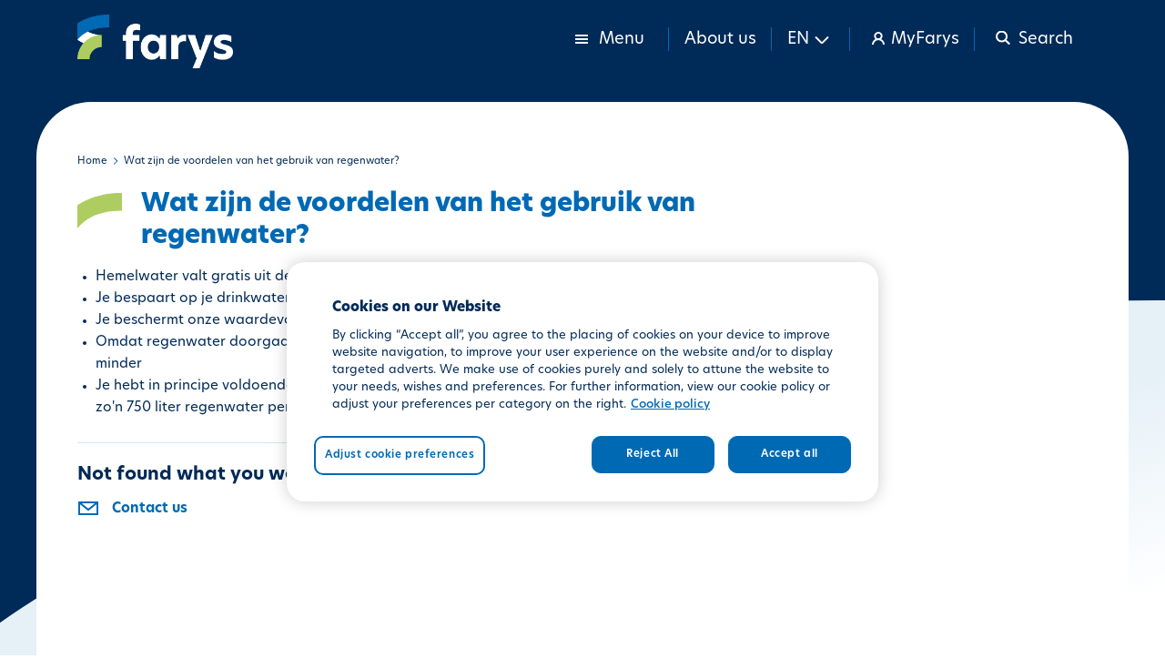

--- FILE ---
content_type: text/html; charset=UTF-8
request_url: https://www.farys.be/en/node/7621
body_size: 6764
content:
<!DOCTYPE html>
<html  lang="en" dir="ltr" prefix="content: http://purl.org/rss/1.0/modules/content/  dc: http://purl.org/dc/terms/  foaf: http://xmlns.com/foaf/0.1/  og: http://ogp.me/ns#  rdfs: http://www.w3.org/2000/01/rdf-schema#  schema: http://schema.org/  sioc: http://rdfs.org/sioc/ns#  sioct: http://rdfs.org/sioc/types#  skos: http://www.w3.org/2004/02/skos/core#  xsd: http://www.w3.org/2001/XMLSchema# ">
<head>
  <script>
    // Defines dataLayer and the gtag function.
    window.dataLayer = window.dataLayer || [];
    function gtag() {dataLayer.push(arguments);}
    // Set default consent to 'denied' as a placeholder.
    gtag('consent', 'default', {
      'ad_storage': 'denied',
      'ad_user_data': 'denied',
      'ad_personalization': 'denied',
      'analytics_storage': 'denied'
    });
  </script>
  <script>
    function consentGrantedAdStorage() {
      gtag('consent', 'update', {
        'ad_storage': 'granted'
      });
      gtag('consent', 'update', {
        'ad_user_data': 'granted'
      });
      gtag('consent', 'update', {
        'ad_personalization': 'granted'
      });
      gtag('consent', 'update', {
        'analytics_storage': 'granted'
      });
    }
  </script>
  <meta charset="utf-8" />
<noscript><style>form.antibot * :not(.antibot-message) { display: none !important; }
          form.antibot .farys-webform-fields-wrapper noscript { display: block !important; }</style>
</noscript><meta name="description" content="Hemelwater valt gratis uit de lucht Je bespaart op je drinkwaterfactuur Je beschermt onze waardevolle grondwaterreserves Omdat regenwater doorgaans zacht is, gebruik je minder wasmiddel en belast je het milieu minder Je hebt in principe voldoende voor de gebruikelijke toepassingen - jaarlijks is er na verdamping zo&#039;n 750 liter regenwater per vierkante meter beschikbaar." />
<link rel="canonical" href="https://www.farys.be/nl/wat-zijn-de-voordelen-van-het-gebruik-van-regenwater" />
<meta name="Generator" content="Drupal 11 (https://www.drupal.org)" />
<meta name="MobileOptimized" content="width" />
<meta name="HandheldFriendly" content="true" />
<meta name="viewport" content="width=device-width, initial-scale=1.0" />
<script type="text/javascript" src="https://cookie-cdn.cookiepro.com/consent/dcf63b2b-cff8-4207-8d5f-b09b3258a319-test/OtAutoBlock.js"></script>
<script src="https://cookie-cdn.cookiepro.com/scripttemplates/otSDKStub.js" data-document-language="true" type="text/javascript" charset="UTF-8" data-domain-script="dcf63b2b-cff8-4207-8d5f-b09b3258a319-test"></script>
<script type="text/javascript">

function OptanonWrapper() { }

</script>
<script></script>
<link rel="icon" href="/sites/farys/files/favicon-farys.ico" type="image/vnd.microsoft.icon" />
<link rel="alternate" hreflang="nl" href="https://www.farys.be/nl/wat-zijn-de-voordelen-van-het-gebruik-van-regenwater" />
<link rel="alternate" hreflang="fr" href="https://www.farys.be/fr/quels-sont-les-avantages-dutiliser-leau-de-pluie" />

    <title>Wat zijn de voordelen van het gebruik van regenwater? | Farys</title>
    <link rel="stylesheet" media="all" href="/sites/farys/files/css/css_zV23wV7t8OOq5drrym2FbxtDUUlxIG-tKU9sHe9hKyk.css?delta=0&amp;language=en&amp;theme=farys_theme&amp;include=[base64]" />
<link rel="stylesheet" media="all" href="/sites/farys/files/css/css_gcjBcHQk3QqJQyzBE6-ve6UsEGFcMbYsJuTQJEni3cw.css?delta=1&amp;language=en&amp;theme=farys_theme&amp;include=[base64]" />

    <script type="application/json" data-drupal-selector="drupal-settings-json">{"path":{"baseUrl":"\/","pathPrefix":"en\/","currentPath":"node\/7621","currentPathIsAdmin":false,"isFront":false,"currentLanguage":"en"},"pluralDelimiter":"\u0003","suppressDeprecationErrors":true,"ajaxPageState":{"libraries":"[base64]","theme":"farys_theme","theme_token":null},"ajaxTrustedUrl":{"\/en\/search":true},"gtag":{"tagId":"","consentMode":false,"otherIds":[],"events":[],"additionalConfigInfo":[]},"gtm":{"tagId":null,"settings":{"data_layer":"dataLayer","include_environment":false},"tagIds":["GTM-TR9MB3"]},"ckeditorAccordion":{"accordionStyle":{"collapseAll":1,"keepRowsOpen":1,"animateAccordionOpenAndClose":1,"openTabsWithHash":1,"allowHtmlInTitles":0}},"farys_municipalities":{"canResize":false,"columnWidths":{"prijs_verplichte_keu_pos1_tarieven_4col_h4895_col1_width":"45.6%","opgemaakte_tabel_col1_width":"50.7%","prijs_verplichte_keu_pos1_tarieven_4col_h4895_col2_width":"18%","opgemaakte_tabel_col2_width":"24.8%","prijs_verplichte_keu_pos1_tarieven_4col_h4895_col3_width":"18.1%","opgemaakte_tabel_col3_width":"24.2%","prijs_verplichte_keu_pos1_tarieven_4col_h4895_col4_width":"18%","opgemaakte_tabel_col4_width":"19%","prix_controle_vlario_pos1_tarifs_4col_h34dc_col1_width":"44.3%","prix_controle_vlario_pos1_tarifs_4col_h34dc_col2_width":"18.3%","prix_controle_vlario_pos1_tarifs_4col_h34dc_col3_width":"18.2%","prix_controle_vlario_pos1_tarifs_4col_h34dc_col4_width":"19%","werken_en_diensten_a_pos0_nieuwe_drinkwateraft_2co_col1_width":"74.3%","werken_en_diensten_a_pos0_nieuwe_drinkwateraft_2co_col2_width":"25.5%","werken_en_diensten_a_pos1_nieuwe_drinkwateraft_2co_col1_width":"74.3%","werken_en_diensten_a_pos1_nieuwe_drinkwateraft_2co_col2_width":"25.5%","werken_en_diensten_a_pos4_nieuwe_drinkwateraft_2co_col1_width":"76.5%","werken_en_diensten_a_pos4_nieuwe_drinkwateraft_2co_col2_width":"23.3%","werken_en_diensten_a_pos0_nieuwe_drinkwateraft_3co_col1_width":"55.1%","werken_en_diensten_a_pos0_nieuwe_drinkwateraft_3co_col2_width":"22.7%","werken_en_diensten_a_pos0_nieuwe_drinkwateraft_3co_col3_width":"21.9%","werken_en_diensten_a_pos1_nieuwe_drinkwateraft_3co_col1_width":"56%","werken_en_diensten_a_pos1_nieuwe_drinkwateraft_3co_col2_width":"22.1%","werken_en_diensten_a_pos1_nieuwe_drinkwateraft_3co_col3_width":"21.7%","werken_en_diensten_a_pos2_nieuwe_drinkwateraft_3co_col1_width":"56.5%","werken_en_diensten_a_pos2_nieuwe_drinkwateraft_3co_col2_width":"22.3%","werken_en_diensten_a_pos2_nieuwe_drinkwateraft_3co_col3_width":"21%","werken_en_diensten_a_pos3_nieuwe_drinkwateraft_3co_col1_width":"57.2%","werken_en_diensten_a_pos3_nieuwe_drinkwateraft_3co_col2_width":"22%","werken_en_diensten_a_pos3_nieuwe_drinkwateraft_3co_col3_width":"20.6%","werken_en_diensten_a_pos4_nieuwe_drinkwateraft_3co_col1_width":"58.5%","werken_en_diensten_a_pos4_nieuwe_drinkwateraft_3co_col2_width":"21.5%","werken_en_diensten_a_pos4_nieuwe_drinkwateraft_3co_col3_width":"19.8%","travaux_et_services__pos0_nouveau_raccordement_3co_col1_width":"53.6%","travaux_et_services__pos0_nouveau_raccordement_3co_col2_width":"23%","travaux_et_services__pos0_nouveau_raccordement_3co_col3_width":"23.2%","travaux_et_services__pos1_nouveau_raccordement_3co_col1_width":"53.7%","travaux_et_services__pos1_nouveau_raccordement_3co_col2_width":"22.8%","travaux_et_services__pos1_nouveau_raccordement_3co_col3_width":"23.2%","travaux_et_services__pos2_nouveau_raccordement_3co_col1_width":"53.2%","travaux_et_services__pos2_nouveau_raccordement_3co_col2_width":"23.2%","travaux_et_services__pos2_nouveau_raccordement_3co_col3_width":"23.4%","travaux_et_services__pos3_nouveau_raccordement_3co_col1_width":"53%","travaux_et_services__pos3_nouveau_raccordement_3co_col2_width":"23.2%","travaux_et_services__pos3_nouveau_raccordement_3co_col3_width":"23.5%","travaux_et_services__pos4_nouveau_raccordement_3co_col1_width":"52.9%","travaux_et_services__pos4_nouveau_raccordement_3co_col2_width":"22.7%","travaux_et_services__pos4_nouveau_raccordement_3co_col3_width":"24.2%","travaux_et_services__pos0_field_3col_h5330_col1_width":"53.4%","travaux_et_services__pos0_field_3col_h5330_col2_width":"22.8%","travaux_et_services__pos0_field_3col_h5330_col3_width":"23.5%","travaux_et_services__pos1_field_3col_h4020_col1_width":"53.8%","travaux_et_services__pos1_field_3col_h4020_col2_width":"22.8%","travaux_et_services__pos1_field_3col_h4020_col3_width":"23.1%","travaux_et_services__pos2_field_3col_h660a_col1_width":"53%","travaux_et_services__pos2_field_3col_h660a_col2_width":"23.3%","travaux_et_services__pos2_field_3col_h660a_col3_width":"23.5%","travaux_et_services__pos3_field_3col_h4d93_col1_width":"53%","travaux_et_services__pos3_field_3col_h4d93_col2_width":"22.7%","travaux_et_services__pos3_field_3col_h4d93_col3_width":"24%","travaux_et_services__pos4_field_3col_h2c2f_col1_width":"54%","travaux_et_services__pos4_field_3col_h2c2f_col2_width":"22.8%","travaux_et_services__pos4_field_3col_h2c2f_col3_width":"22.9%","prijs_analyse_van_dr_pos0_field_3col_h6d6d_col1_width":"61.9%","prijs_analyse_van_dr_pos0_field_3col_h6d6d_col2_width":"19.1%","prijs_analyse_van_dr_pos0_field_3col_h6d6d_col3_width":"18.7%","prijs_analyse_van_ei_pos0_field_3col_h1620_col1_width":"60.2%","prijs_analyse_van_ei_pos0_field_3col_h1620_col2_width":"19.6%","prijs_analyse_van_ei_pos0_field_3col_h1620_col3_width":"19.9%","prix_analyse_de_la_c_pos0_field_3col_h4836_col1_width":"51.5%","prix_analyse_de_la_c_pos0_field_3col_h4836_col2_width":"24.5%","prix_analyse_de_la_c_pos0_field_3col_h4836_col3_width":"23.7%","prijs_waterscan_pos0_field_3col_h4cdc_col1_width":"51.5%","prijs_waterscan_pos0_field_3col_h4cdc_col2_width":"26.3%","prijs_waterscan_pos0_field_3col_h4cdc_col3_width":"22%","prijs_tijdelijke_wat_pos0_standpijp_2col_h17dc_col1_width":"78.5%","prijs_tijdelijke_wat_pos0_standpijp_2col_h17dc_col2_width":"21.3%","prijs_tijdelijke_wat_pos4_standpijp_2col_h1bc1_col1_width":"78.4%","prijs_tijdelijke_wat_pos4_standpijp_2col_h1bc1_col2_width":"21.3%","prijs_tijdelijke_wat_pos1_standpijp_3col_hc687_col1_width":"55.5%","prijs_tijdelijke_wat_pos1_standpijp_3col_hc687_col2_width":"22.5%","prijs_tijdelijke_wat_pos1_standpijp_3col_hc687_col3_width":"21.8%","prijs_tijdelijke_wat_pos2_standpijp_3col_h69ed_col1_width":"56.6%","prijs_tijdelijke_wat_pos2_standpijp_3col_h69ed_col2_width":"22%","prijs_tijdelijke_wat_pos2_standpijp_3col_h69ed_col3_width":"21.2%","prijs_tijdelijke_wat_pos3_standpijp_3col_h4f21_col1_width":"57.6%","prijs_tijdelijke_wat_pos3_standpijp_3col_h4f21_col2_width":"21%","prijs_tijdelijke_wat_pos3_standpijp_3col_h4f21_col3_width":"21.2%","prijs_tijdelijke_wat_pos5_standpijp_3col_hc687_col1_width":"57%","prijs_tijdelijke_wat_pos5_standpijp_3col_hc687_col2_width":"21.6%","prijs_tijdelijke_wat_pos5_standpijp_3col_hc687_col3_width":"21.2%","prijs_tijdelijke_wat_pos6_standpijp_3col_h180f_col1_width":"57.6%","prijs_tijdelijke_wat_pos6_standpijp_3col_h180f_col2_width":"21%","prijs_tijdelijke_wat_pos6_standpijp_3col_h180f_col3_width":"21.2%","prix_fourniture_deau_pos0_col_de_cygne_2col_h18ed_col1_width":"76.2%","prix_fourniture_deau_pos0_col_de_cygne_2col_h18ed_col2_width":"23.5%","prix_fourniture_deau_pos1_col_de_cygne_3col_h2c2f_col1_width":"51.6%","prix_fourniture_deau_pos1_col_de_cygne_3col_h2c2f_col2_width":"24.7%","prix_fourniture_deau_pos1_col_de_cygne_3col_h2c2f_col3_width":"23.5%","prix_fourniture_deau_pos2_col_de_cygne_3col_h501c_col1_width":"51.7%","prix_fourniture_deau_pos2_col_de_cygne_3col_h501c_col2_width":"24.1%","prix_fourniture_deau_pos2_col_de_cygne_3col_h501c_col3_width":"23.9%","prix_fourniture_deau_pos3_col_de_cygne_3col_h1890_col1_width":"52.5%","prix_fourniture_deau_pos3_col_de_cygne_3col_h1890_col2_width":"23.8%","prix_fourniture_deau_pos3_col_de_cygne_3col_h1890_col3_width":"23.4%","prix_fourniture_deau_pos4_col_de_cygne_2col_h1854_col1_width":"76.2%","prix_fourniture_deau_pos4_col_de_cygne_2col_h1854_col2_width":"23.5%","prix_fourniture_deau_pos5_col_de_cygne_3col_h2c2f_col1_width":"52.3%","prix_fourniture_deau_pos5_col_de_cygne_3col_h2c2f_col2_width":"23.2%","prix_fourniture_deau_pos5_col_de_cygne_3col_h2c2f_col3_width":"24.3%","prix_fourniture_deau_pos6_col_de_cygne_3col_h492a_col1_width":"52.4%","prix_fourniture_deau_pos6_col_de_cygne_3col_h492a_col2_width":"23.2%","prix_fourniture_deau_pos6_col_de_cygne_3col_h492a_col3_width":"24.2%","prelevement_dechanti_pos0_field_3col_h4836_col1_width":"50.7%","prelevement_dechanti_pos0_field_3col_h4836_col2_width":"24.8%","prelevement_dechanti_pos0_field_3col_h4836_col3_width":"24.2%"}},"bootstrap":{"forms_has_error_value_toggle":1,"popover_enabled":1,"popover_animation":1,"popover_auto_close":1,"popover_container":"body","popover_content":"","popover_delay":"0","popover_html":1,"popover_placement":"top","popover_selector":"","popover_title":"","popover_trigger":"click","tooltip_enabled":1,"tooltip_animation":1,"tooltip_container":"body","tooltip_delay":"0","tooltip_html":0,"tooltip_placement":"auto left","tooltip_selector":"","tooltip_trigger":"hover"},"user":{"uid":0,"permissionsHash":"61adfe805d58fa752e80959c366a9db1a7eaad6e11da1d7cd6ca2028a734de1b"}}</script>
<script src="/sites/farys/files/js/js_rJ-GqHoRTEEAW1fiDbw0dj1jUNPsa1gLeRkFWIw-nIs.js?scope=header&amp;delta=0&amp;language=en&amp;theme=farys_theme&amp;include=[base64]"></script>
<script src="/modules/contrib/google_tag/js/gtag.js?t8ccj8"></script>
<script src="/modules/contrib/google_tag/js/gtm.js?t8ccj8"></script>

  </head>
<body class="path-node page-node-type-faq has-glyphicons">
<a href="#main-content" class="visually-hidden focusable skip-link">
  Skip to main content
</a>
<noscript><iframe src="https://www.googletagmanager.com/ns.html?id=GTM-TR9MB3"
                  height="0" width="0" style="display:none;visibility:hidden"></iframe></noscript>

  <div class="dialog-off-canvas-main-canvas" data-off-canvas-main-canvas>
    <div id="page-wrapper">
      <div id="page" class="page">
            <header id="header" class="header" role="banner">
        <div class="header-wrapper">
          <div class="header-top">
            <div class="container">
              <div class="header-top--wrapper">
                <div class="header-top--logo">
                    <div class="region region-header">
                  <a class="logo navbar-btn pull-left" href="/en" title="Home" rel="home">
      <img src="/sites/farys/files/farys_logo_white.png" alt="Home" />
      <img src="/sites/farys/files/farys_logo_blue.png" alt="Home" class="dark" />
    </a>
                    <a class="name navbar-brand" href="/en" title="Home" rel="home">Farys</a>
        
  </div>

                </div>
                <div class="header-top--menu">
                  <ul class="nav-wrapper">
                    <li class="nav-item dropdown has-megamenu">
                      <a class="nav-link dropdown-toggle" data-toggle="dropdown" href="#">
                        <div class="show">
                          <span class="svg svg-menu-sm"></span>
                          <span class="hidden-xs prs pls">Menu</span>
                        </div>
                        <div class="hidden">
                          <span class="svg svg-cross-mark-sm"></span>
                          <span class="hidden-xs prs pls">Close menu</span>
                        </div>
                      </a>
                                              <div class="dropdown-menu megamenu" role="menu">
                          <div class="container">
                              <div class="region region-maga-menu">
    <div role="navigation" class="menu-wrapper contextual-region" aria-labelledby="block-mainmenuen-menu" id="block-mainmenuen">
            
  <h2 class="visually-hidden" id="block-mainmenuen-menu">Main menu (EN)</h2>
  

          
              <ul class="menu menu--main menu--main-menu-en nav">
                                      <li class="expanded dropdown first last">
                                                                                                    <a href="/en/customer-counter" class="dropdown-toggle" data-toggle="dropdown" data-drupal-link-system-path="node/17141">Customer counter </a>
                                    <ul class="dropdowns-menu list-unstyled">
                                      <li class="first">
                                                            <a href="/en/bills" data-drupal-link-system-path="node/10171">Bills</a>
                      </li>
                                      <li>
                                                            <a href="/en/meter-reading-and-consumption" data-drupal-link-system-path="node/66">Meter reading and consumption</a>
                      </li>
                                      <li>
                                                            <a href="/en/moving-house-and-becoming-customer" data-drupal-link-system-path="node/86">Moving house and becoming a customer</a>
                      </li>
                                      <li>
                                                            <a href="/en/payments" data-drupal-link-system-path="node/121">Payments</a>
                      </li>
                                      <li>
                                                            <a href="/en/contact-us" data-drupal-link-system-path="node/5786">Questions</a>
                      </li>
                                      <li class="last">
                                                            <a href="/en/rate-structure" data-drupal-link-system-path="node/6066">Rate structure</a>
                      </li>
              </ul>
      
                      </li>
              </ul>
      

  </div>

  </div>

                            <div class="menu-right">
                                <div class="region region-mega-menu-right">
    <section class="language-switcher-language-url block block-language block-language-blocklanguage-content clearfix" id="block-languageswitchercontent-2" role="navigation">
  
    

      <ul class="links"><li hreflang="nl" data-drupal-link-system-path="node/7621" class="nl"><a href="/nl/wat-zijn-de-voordelen-van-het-gebruik-van-regenwater" class="language-link" hreflang="nl" data-drupal-link-system-path="node/7621">nl</a></li><li hreflang="fr" data-drupal-link-system-path="node/7621" class="fr"><a href="/fr/quels-sont-les-avantages-dutiliser-leau-de-pluie" class="language-link" hreflang="fr" data-drupal-link-system-path="node/7621">fr</a></li><li hreflang="en" data-drupal-link-system-path="node/7621" class="en is-active" aria-current="page"><a href="/en/node/7621" class="language-link is-active" hreflang="en" data-drupal-link-system-path="node/7621" aria-current="page">en</a></li></ul>
  </section>

<div role="navigation" class="menu-wrapper contextual-region" aria-labelledby="block-megamenurighten-menu" id="block-megamenurighten">
            
  <h2 class="visually-hidden" id="block-megamenurighten-menu">Mega menu right (EN)</h2>
  

        
<ul class="navbar-nav">
              <li class="menu-item">
      <a href="/en/about-us" data-drupal-link-system-path="node/10366">About us</a>
            </li>
              <li class="menu-item">
      <a href="/en/contact-us" data-drupal-link-system-path="node/5786">Contact us</a>
            </li>
        </ul>
    


  </div>

  </div>

                            </div>
                          </div>
                        </div>
                                          </li>

                                                            
                    <li class="nav-item about-us">
                      <a href="/en/about-us">About us</a>
                    </li>

                                          <li class="nav-item lang-switcher">
                        <a data-toggle="collapse" href="#" data-target="#languageswitcher"
                           data-parent="#header" role="button" aria-expanded="false" aria-controls="languageswitcher" class="language-toggle collapsed">
                          <span>EN</span>
                          <span class="svg svg-arrow-down-07-sm hidden-xs prs pls"></span>
                          <span class="svg hidden-xs svg-arrow-up-07-sm prs pls"></span>
                        </a>
                        <div id="languageswitcher" class="dropdown-menu" aria-labelledby="dropdownMenuButton">
                            <div class="region region-language-switcher">
    <section class="language-switcher-language-url block block-language block-language-blocklanguage-content clearfix" id="block-languageswitchercontent" role="navigation">
  
    

      <ul class="links"><li hreflang="nl" data-drupal-link-system-path="node/7621" class="nl"><a href="/nl/wat-zijn-de-voordelen-van-het-gebruik-van-regenwater" class="language-link" hreflang="nl" data-drupal-link-system-path="node/7621">nl</a></li><li hreflang="fr" data-drupal-link-system-path="node/7621" class="fr"><a href="/fr/quels-sont-les-avantages-dutiliser-leau-de-pluie" class="language-link" hreflang="fr" data-drupal-link-system-path="node/7621">fr</a></li><li hreflang="en" data-drupal-link-system-path="node/7621" class="en is-active" aria-current="page"><a href="/en/node/7621" class="language-link is-active" hreflang="en" data-drupal-link-system-path="node/7621" aria-current="page">en</a></li></ul>
  </section>


  </div>

                        </div>
                      </li>
                    
                    <li class="nav-item myfarys-account"><a href="https://my.farys.be/myfarys/"><span class="svg svg-account-sm prs pls"></span> <span class="hidden-xs">MyFarys</span></a></li>
                    <li class="nav-item search">
                      <a data-toggle="collapse" href="#" data-target="#faryssearch" data-parent="#header"
                         role="button" aria-expanded="false" aria-controls="faryssearch" class="header-search collapsed">
                        <div class="hidden">
                          <span class="svg svg-search-sm prs pls"></span>
                          <span class="hidden-xs"> Search</span>
                        </div>
                        <div class="show">
                          <span class="svg svg-cross-mark-sm prs pls"></span>
                          <span class="hidden-xs">Close</span>
                        </div>
                      </a>
                    </li>
                  </ul>
                </div>
              </div>
            </div>

                          <div class="farys-search collapse" id="faryssearch">
                <div class="container">
                    <div class="region region-farys-search">
    <section class="views-exposed-form block block-views block-views-exposed-filter-blockacquia-search-page clearfix" data-drupal-selector="views-exposed-form-acquia-search-page" id="block-exposedformacquia-searchpage">
  
    

      <form action="/en/search" method="get" id="views-exposed-form-acquia-search-page" accept-charset="UTF-8">
  <div class="form--inline form-inline clearfix">
    <div class="form-item js-form-item form-type-textfield js-form-type-textfield form-item-search js-form-item-search form-group">

          

      <label for="edit-search" class="control-label">Search</label>
    
    
    <input placeholder="Vul hier je zoekterm in" data-drupal-selector="edit-search" class="form-text form-control" type="text" id="edit-search" name="search" value="" size="30" maxlength="128" />

    
    
      </div>

<div data-drupal-selector="edit-actions" class="form-actions form-group js-form-wrapper form-wrapper" id="edit-actions"><button data-drupal-selector="edit-submit-acquia-search" class="button js-form-submit form-submit btn-primary btn icon-before" type="submit" id="edit-submit-acquia-search" value="Search"><span class="icon glyphicon glyphicon-search" aria-hidden="true"></span>
Search</button></div>

</div>

</form>

  </section>


  </div>

                </div>
              </div>
                      </div>
        </div>
      </header>
            <div class="main-content-wrapper">
        <div class="pre-content-fixed"></div>
        <div id="main-wrapper" class="layout-main-wrapper layout-container container clearfix">
          <div id="main" class="layout-main clearfix">
            
            <main id="content" class="column main-content" role="main">
              <section class="section">
                <a id="main-content" tabindex="-1"></a>
                  <div class="region region-content">
        <ol class="breadcrumb">
          <li >
                  <a href="/en">Home</a>
              </li>
          <li  class="active">
                  Wat zijn de voordelen van het gebruik van regenwater?
              </li>
      </ol>

<div data-drupal-messages-fallback class="hidden"></div>
  <article data-history-node-id="7621" lang="nl" about="/nl/wat-zijn-de-voordelen-van-het-gebruik-van-regenwater" class="faq full clearfix">

  
    

  
  <div class="content">
      <div class="layout layout--twocol-section layout--twocol-section--67-33">

          <div  class="layout__region layout__region--first">
        <section class="block block-layout-builder block-field-blocknodefaqtitle clearfix">
  
    

      
<span>Wat zijn de voordelen van het gebruik van regenwater?</span>

  </section>

<section class="block block-layout-builder block-field-blocknodefaqbody clearfix">
  
    

      
            <div class="field field--name-body field--type-text-with-summary field--label-hidden field--item"><ul>
	<li>Hemelwater valt gratis uit de lucht</li>
	<li>Je bespaart op je drinkwaterfactuur</li>
	<li>Je beschermt onze waardevolle grondwaterreserves</li>
	<li>Omdat regenwater doorgaans zacht is, gebruik je minder wasmiddel en belast je het milieu minder</li>
	<li>Je hebt in principe voldoende voor de gebruikelijke toepassingen - jaarlijks is er na verdamping zo'n 750 liter regenwater per vierkante meter beschikbaar.</li>
</ul></div>
      
  </section>

<section class="block block-fixed-block-content block-fixed-block-contentniet-gevonden-wat-je-zocht- clearfix">
  
    

      
            <div class="field field--name-body field--type-text-with-summary field--label-hidden field--item field--items"><h2>Not found what you were looking for?</h2>

<div class="farys-faq-contact"><a class="phone-contact" href="/contact">Contact us</a></div></div>
      
  </section>


      </div>
    
          <div  class="layout__region layout__region--second">
        
      </div>
    
  </div>

  </div>

</article>


  </div>

              </section>
            </main>
                                  </div>
        </div>
      </div>
            <footer class="site-footer">
        <div class="footer-wrapper">
          <div class="footer-content container">
                          <div class="site-footer__top clearfix">
                  <div class="region region-footer">
    <section id="block-socialmedia" class="block block-fixed-block-content block-fixed-block-contentsocial-media clearfix">
  
    

      
            <div class="field field--name-body field--type-text-with-summary field--label-hidden field--item field--items"><ul class="social-media-icons">
	<li class="item"><a href="https://www.facebook.com/FARYSmultiservice" target="_blank"><img src="/sites/farys/files/media-icons/facebook-icon.svg"></a></li>
	<li class="item"><a href="https://www.instagram.com/farysmultiservice/" target="_blank"><img src="/sites/farys/files/media-icons/instagram-icon.svg"></a></li>
	<li class="item"><a href="https://www.linkedin.com/company/farys/" target="_blank"><img src="/sites/farys/files/media-icons/linkedin-icon.svg"></a></li>
	<li class="item"><a href="https://www.youtube.com/@farystmvw5882" target="_blank"><img src="/sites/farys/files/media-icons/youtube-icon.svg"></a></li>
</ul></div>
      
  </section>

<div role="navigation" class="menu-wrapper contextual-region" aria-labelledby="block-farys-theme-footer-menu" id="block-farys-theme-footer">
            
  <h2 class="visually-hidden" id="block-farys-theme-footer-menu">Footer menu</h2>
  

        

  <ul class="navbar-nav">
          <li class="menu-item">
      <a href="/en/disclaimer" data-drupal-link-system-path="node/246">Disclaimer</a>
          </li>
          <li class="menu-item">
      <a href="/en/privacy-policy" data-drupal-link-system-path="node/11696">Privacy policy</a>
          </li>
          <li class="menu-item">
      <a href="/en/cookie-policy" data-drupal-link-system-path="node/13126">Cookie policy</a>
          </li>
    </ul>



  </div>

  </div>

              </div>
                      </div>
          <div class="footer-image">
            <img src="/sites/farys/files/media-icons/big-f-color.png">
          </div>
        </div>
      </footer>
    </div>
  </div>

  </div>


<script src="/sites/farys/files/js/js_gJSnJq8oOxUB16oIkm-XIL0ND12jm0OxIbhg-XaY-fg.js?scope=footer&amp;delta=0&amp;language=en&amp;theme=farys_theme&amp;include=[base64]"></script>
<script src="/core/assets/vendor/jquery/jquery.min.js?v=4.0.0-rc.1"></script>
<script src="/sites/farys/files/js/js_NuhgbRp8efxgJ4UkQ7qIF1h3UnEc562qO1EVwaBc-bs.js?scope=footer&amp;delta=2&amp;language=en&amp;theme=farys_theme&amp;include=[base64]"></script>
<script src="https://code.jquery.com/jquery-3.6.4.min.js"></script>
<script src="/sites/farys/files/js/js_ZOUO6a_43WPO4dWOgvk6coDKb-MoGg5YK7Hbop38YVw.js?scope=footer&amp;delta=4&amp;language=en&amp;theme=farys_theme&amp;include=[base64]"></script>
<script src="/modules/contrib/ckeditor_accordion/js/accordion.frontend.min.js?t8ccj8"></script>
<script src="/sites/farys/files/js/js_nyCy_g-DevAyWJfGX4hClcd7DBLiWnExUvY0jtUxZ2k.js?scope=footer&amp;delta=6&amp;language=en&amp;theme=farys_theme&amp;include=[base64]"></script>

</body>
</html>


--- FILE ---
content_type: text/css
request_url: https://www.farys.be/sites/farys/files/css/css_gcjBcHQk3QqJQyzBE6-ve6UsEGFcMbYsJuTQJEni3cw.css?delta=1&language=en&theme=farys_theme&include=eJxtUFtuAzEIvJATH8nChmxJWLMF3Na3r6s-tFX7g4Z5oBHtQcihVqA1NWTt-Qddb6Y9qGNq3y7uSD2qaHvkE04rQRltHCBXuMPbLwIZRLd0A5teKjiVeKKdclUND4OjrBsgfw0nwmMK-ZflrP4juPCq9MmMYOFg8rxxvwDua26iFeSiL2TGuML350E2y-ACI7TpfggF5fOSBKaOKHWwIFmO1yVJcWqxPpV8etCeP6q-A4ZGhjk
body_size: 72648
content:
@import url(https://p.typekit.net/p.css?s=1&k=lpu1wpt&ht=tk&f=50027.50028.50029.50030.50031.50032.50033.50034.50035.50036.50037.50038.50039.50040.50041.50042.50043.50044.50045.50046&a=105106632&app=typekit&e=css);@import url(https://p.typekit.net/p.css?s=1&k=lpu1wpt&ht=tk&f=50027.50028.50029.50030.50031.50032.50033.50034.50035.50036.50037.50038.50039.50040.50041.50042.50043.50044.50045.50046&a=105106632&app=typekit&e=css);
/* @license GPL-2.0-or-later https://www.drupal.org/licensing/faq */
html{font-family:sans-serif;-ms-text-size-adjust:100%;-webkit-text-size-adjust:100%}body{margin:0}article,aside,details,figcaption,figure,footer,header,hgroup,main,menu,nav,section,summary{display:block}audio,canvas,progress,video{display:inline-block;vertical-align:baseline}audio:not([controls]){display:none;height:0}[hidden],template{display:none}a{background-color:transparent}a:active,a:hover{outline:0}abbr[title]{border-bottom:none;text-decoration:underline;-webkit-text-decoration:underline dotted;-moz-text-decoration:underline dotted;text-decoration:underline dotted}b,strong{font-weight:700}dfn{font-style:italic}h1{font-size:2em;margin:.67em 0}mark{background:#ff0;color:#000}small{font-size:80%}sub,sup{font-size:75%;line-height:0;position:relative;vertical-align:baseline}sup{top:-.5em}sub{bottom:-.25em}img{border:0}svg:not(:root){overflow:hidden}figure{margin:1em 40px}hr{-webkit-box-sizing:content-box;-moz-box-sizing:content-box;box-sizing:content-box;height:0}pre{overflow:auto}code,kbd,pre,samp{font-family:monospace,monospace;font-size:1em}button,input,optgroup,select,textarea{color:inherit;font:inherit;margin:0}button{overflow:visible}button,select{text-transform:none}button,html input[type=button],input[type=reset],input[type=submit]{-webkit-appearance:button;cursor:pointer}button[disabled],html input[disabled]{cursor:default}button::-moz-focus-inner,input::-moz-focus-inner{border:0;padding:0}input{line-height:normal}input[type=checkbox],input[type=radio]{-webkit-box-sizing:border-box;-moz-box-sizing:border-box;box-sizing:border-box;padding:0}input[type=number]::-webkit-inner-spin-button,input[type=number]::-webkit-outer-spin-button{height:auto}input[type=search]{-webkit-appearance:textfield;-webkit-box-sizing:content-box;-moz-box-sizing:content-box;box-sizing:content-box}input[type=search]::-webkit-search-cancel-button,input[type=search]::-webkit-search-decoration{-webkit-appearance:none}fieldset{border:1px solid silver;margin:0 2px;padding:.35em .625em .75em}legend{border:0;padding:0}textarea{overflow:auto}optgroup{font-weight:700}table{border-collapse:collapse;border-spacing:0}td,th{padding:0}@media print{*,:after,:before{color:#000!important;text-shadow:none!important;background:0 0!important;-webkit-box-shadow:none!important;box-shadow:none!important}a,a:visited{text-decoration:underline}a[href]:after{content:" (" attr(href) ")"}abbr[title]:after{content:" (" attr(title) ")"}a[href^="#"]:after,a[href^="javascript:"]:after{content:""}blockquote,pre{border:1px solid #999;page-break-inside:avoid}thead{display:table-header-group}img,tr{page-break-inside:avoid}img{max-width:100%!important}h2,h3,p{orphans:3;widows:3}h2,h3{page-break-after:avoid}.navbar{display:none}.btn>.caret,.dropup>.btn>.caret{border-top-color:#000!important}.label{border:1px solid #000}.table{border-collapse:collapse!important}.table td,.table th{background-color:#fff!important}.table-bordered td,.table-bordered th{border:1px solid #ddd!important}}@font-face{font-family:"Glyphicons Halflings";src:url(/themes/custom/farys_base_theme/libraries/bootstrap/fonts/glyphicons-halflings-regular.eot);src:url(/themes/custom/farys_base_theme/libraries/bootstrap/fonts/glyphicons-halflings-regular.eot#iefix) format("embedded-opentype"),url(/themes/custom/farys_base_theme/libraries/bootstrap/fonts/glyphicons-halflings-regular.woff2) format("woff2"),url(/themes/custom/farys_base_theme/libraries/bootstrap/fonts/glyphicons-halflings-regular.woff) format("woff"),url(/themes/custom/farys_base_theme/libraries/bootstrap/fonts/glyphicons-halflings-regular.ttf) format("truetype"),url(/themes/custom/farys_base_theme/libraries/bootstrap/fonts/glyphicons-halflings-regular.svg#glyphicons_halflingsregular) format("svg")}.glyphicon{position:relative;top:1px;display:inline-block;font-family:"Glyphicons Halflings";font-style:normal;font-weight:400;line-height:1;-webkit-font-smoothing:antialiased;-moz-osx-font-smoothing:grayscale}.glyphicon-asterisk:before{content:"\002a"}.glyphicon-plus:before{content:"\002b"}.glyphicon-eur:before,.glyphicon-euro:before{content:"\20ac"}.glyphicon-minus:before{content:"\2212"}.glyphicon-cloud:before{content:"\2601"}.glyphicon-envelope:before{content:"\2709"}.glyphicon-pencil:before{content:"\270f"}.glyphicon-glass:before{content:"\e001"}.glyphicon-music:before{content:"\e002"}.glyphicon-search:before{content:"\e003"}.glyphicon-heart:before{content:"\e005"}.glyphicon-star:before{content:"\e006"}.glyphicon-star-empty:before{content:"\e007"}.glyphicon-user:before{content:"\e008"}.glyphicon-film:before{content:"\e009"}.glyphicon-th-large:before{content:"\e010"}.glyphicon-th:before{content:"\e011"}.glyphicon-th-list:before{content:"\e012"}.glyphicon-ok:before{content:"\e013"}.glyphicon-remove:before{content:"\e014"}.glyphicon-zoom-in:before{content:"\e015"}.glyphicon-zoom-out:before{content:"\e016"}.glyphicon-off:before{content:"\e017"}.glyphicon-signal:before{content:"\e018"}.glyphicon-cog:before{content:"\e019"}.glyphicon-trash:before{content:"\e020"}.glyphicon-home:before{content:"\e021"}.glyphicon-file:before{content:"\e022"}.glyphicon-time:before{content:"\e023"}.glyphicon-road:before{content:"\e024"}.glyphicon-download-alt:before{content:"\e025"}.glyphicon-download:before{content:"\e026"}.glyphicon-upload:before{content:"\e027"}.glyphicon-inbox:before{content:"\e028"}.glyphicon-play-circle:before{content:"\e029"}.glyphicon-repeat:before{content:"\e030"}.glyphicon-refresh:before{content:"\e031"}.glyphicon-list-alt:before{content:"\e032"}.glyphicon-lock:before{content:"\e033"}.glyphicon-flag:before{content:"\e034"}.glyphicon-headphones:before{content:"\e035"}.glyphicon-volume-off:before{content:"\e036"}.glyphicon-volume-down:before{content:"\e037"}.glyphicon-volume-up:before{content:"\e038"}.glyphicon-qrcode:before{content:"\e039"}.glyphicon-barcode:before{content:"\e040"}.glyphicon-tag:before{content:"\e041"}.glyphicon-tags:before{content:"\e042"}.glyphicon-book:before{content:"\e043"}.glyphicon-bookmark:before{content:"\e044"}.glyphicon-print:before{content:"\e045"}.glyphicon-camera:before{content:"\e046"}.glyphicon-font:before{content:"\e047"}.glyphicon-bold:before{content:"\e048"}.glyphicon-italic:before{content:"\e049"}.glyphicon-text-height:before{content:"\e050"}.glyphicon-text-width:before{content:"\e051"}.glyphicon-align-left:before{content:"\e052"}.glyphicon-align-center:before{content:"\e053"}.glyphicon-align-right:before{content:"\e054"}.glyphicon-align-justify:before{content:"\e055"}.glyphicon-list:before{content:"\e056"}.glyphicon-indent-left:before{content:"\e057"}.glyphicon-indent-right:before{content:"\e058"}.glyphicon-facetime-video:before{content:"\e059"}.glyphicon-picture:before{content:"\e060"}.glyphicon-map-marker:before{content:"\e062"}.glyphicon-adjust:before{content:"\e063"}.glyphicon-tint:before{content:"\e064"}.glyphicon-edit:before{content:"\e065"}.glyphicon-share:before{content:"\e066"}.glyphicon-check:before{content:"\e067"}.glyphicon-move:before{content:"\e068"}.glyphicon-step-backward:before{content:"\e069"}.glyphicon-fast-backward:before{content:"\e070"}.glyphicon-backward:before{content:"\e071"}.glyphicon-play:before{content:"\e072"}.glyphicon-pause:before{content:"\e073"}.glyphicon-stop:before{content:"\e074"}.glyphicon-forward:before{content:"\e075"}.glyphicon-fast-forward:before{content:"\e076"}.glyphicon-step-forward:before{content:"\e077"}.glyphicon-eject:before{content:"\e078"}.glyphicon-chevron-left:before{content:"\e079"}.glyphicon-chevron-right:before{content:"\e080"}.glyphicon-plus-sign:before{content:"\e081"}.glyphicon-minus-sign:before{content:"\e082"}.glyphicon-remove-sign:before{content:"\e083"}.glyphicon-ok-sign:before{content:"\e084"}.glyphicon-question-sign:before{content:"\e085"}.glyphicon-info-sign:before{content:"\e086"}.glyphicon-screenshot:before{content:"\e087"}.glyphicon-remove-circle:before{content:"\e088"}.glyphicon-ok-circle:before{content:"\e089"}.glyphicon-ban-circle:before{content:"\e090"}.glyphicon-arrow-left:before{content:"\e091"}.glyphicon-arrow-right:before{content:"\e092"}.glyphicon-arrow-up:before{content:"\e093"}.glyphicon-arrow-down:before{content:"\e094"}.glyphicon-share-alt:before{content:"\e095"}.glyphicon-resize-full:before{content:"\e096"}.glyphicon-resize-small:before{content:"\e097"}.glyphicon-exclamation-sign:before{content:"\e101"}.glyphicon-gift:before{content:"\e102"}.glyphicon-leaf:before{content:"\e103"}.glyphicon-fire:before{content:"\e104"}.glyphicon-eye-open:before{content:"\e105"}.glyphicon-eye-close:before{content:"\e106"}.glyphicon-warning-sign:before{content:"\e107"}.glyphicon-plane:before{content:"\e108"}.glyphicon-calendar:before{content:"\e109"}.glyphicon-random:before{content:"\e110"}.glyphicon-comment:before{content:"\e111"}.glyphicon-magnet:before{content:"\e112"}.glyphicon-chevron-up:before{content:"\e113"}.glyphicon-chevron-down:before{content:"\e114"}.glyphicon-retweet:before{content:"\e115"}.glyphicon-shopping-cart:before{content:"\e116"}.glyphicon-folder-close:before{content:"\e117"}.glyphicon-folder-open:before{content:"\e118"}.glyphicon-resize-vertical:before{content:"\e119"}.glyphicon-resize-horizontal:before{content:"\e120"}.glyphicon-hdd:before{content:"\e121"}.glyphicon-bullhorn:before{content:"\e122"}.glyphicon-bell:before{content:"\e123"}.glyphicon-certificate:before{content:"\e124"}.glyphicon-thumbs-up:before{content:"\e125"}.glyphicon-thumbs-down:before{content:"\e126"}.glyphicon-hand-right:before{content:"\e127"}.glyphicon-hand-left:before{content:"\e128"}.glyphicon-hand-up:before{content:"\e129"}.glyphicon-hand-down:before{content:"\e130"}.glyphicon-circle-arrow-right:before{content:"\e131"}.glyphicon-circle-arrow-left:before{content:"\e132"}.glyphicon-circle-arrow-up:before{content:"\e133"}.glyphicon-circle-arrow-down:before{content:"\e134"}.glyphicon-globe:before{content:"\e135"}.glyphicon-wrench:before{content:"\e136"}.glyphicon-tasks:before{content:"\e137"}.glyphicon-filter:before{content:"\e138"}.glyphicon-briefcase:before{content:"\e139"}.glyphicon-fullscreen:before{content:"\e140"}.glyphicon-dashboard:before{content:"\e141"}.glyphicon-paperclip:before{content:"\e142"}.glyphicon-heart-empty:before{content:"\e143"}.glyphicon-link:before{content:"\e144"}.glyphicon-phone:before{content:"\e145"}.glyphicon-pushpin:before{content:"\e146"}.glyphicon-usd:before{content:"\e148"}.glyphicon-gbp:before{content:"\e149"}.glyphicon-sort:before{content:"\e150"}.glyphicon-sort-by-alphabet:before{content:"\e151"}.glyphicon-sort-by-alphabet-alt:before{content:"\e152"}.glyphicon-sort-by-order:before{content:"\e153"}.glyphicon-sort-by-order-alt:before{content:"\e154"}.glyphicon-sort-by-attributes:before{content:"\e155"}.glyphicon-sort-by-attributes-alt:before{content:"\e156"}.glyphicon-unchecked:before{content:"\e157"}.glyphicon-expand:before{content:"\e158"}.glyphicon-collapse-down:before{content:"\e159"}.glyphicon-collapse-up:before{content:"\e160"}.glyphicon-log-in:before{content:"\e161"}.glyphicon-flash:before{content:"\e162"}.glyphicon-log-out:before{content:"\e163"}.glyphicon-new-window:before{content:"\e164"}.glyphicon-record:before{content:"\e165"}.glyphicon-save:before{content:"\e166"}.glyphicon-open:before{content:"\e167"}.glyphicon-saved:before{content:"\e168"}.glyphicon-import:before{content:"\e169"}.glyphicon-export:before{content:"\e170"}.glyphicon-send:before{content:"\e171"}.glyphicon-floppy-disk:before{content:"\e172"}.glyphicon-floppy-saved:before{content:"\e173"}.glyphicon-floppy-remove:before{content:"\e174"}.glyphicon-floppy-save:before{content:"\e175"}.glyphicon-floppy-open:before{content:"\e176"}.glyphicon-credit-card:before{content:"\e177"}.glyphicon-transfer:before{content:"\e178"}.glyphicon-cutlery:before{content:"\e179"}.glyphicon-header:before{content:"\e180"}.glyphicon-compressed:before{content:"\e181"}.glyphicon-earphone:before{content:"\e182"}.glyphicon-phone-alt:before{content:"\e183"}.glyphicon-tower:before{content:"\e184"}.glyphicon-stats:before{content:"\e185"}.glyphicon-sd-video:before{content:"\e186"}.glyphicon-hd-video:before{content:"\e187"}.glyphicon-subtitles:before{content:"\e188"}.glyphicon-sound-stereo:before{content:"\e189"}.glyphicon-sound-dolby:before{content:"\e190"}.glyphicon-sound-5-1:before{content:"\e191"}.glyphicon-sound-6-1:before{content:"\e192"}.glyphicon-sound-7-1:before{content:"\e193"}.glyphicon-copyright-mark:before{content:"\e194"}.glyphicon-registration-mark:before{content:"\e195"}.glyphicon-cloud-download:before{content:"\e197"}.glyphicon-cloud-upload:before{content:"\e198"}.glyphicon-tree-conifer:before{content:"\e199"}.glyphicon-tree-deciduous:before{content:"\e200"}.glyphicon-cd:before{content:"\e201"}.glyphicon-save-file:before{content:"\e202"}.glyphicon-open-file:before{content:"\e203"}.glyphicon-level-up:before{content:"\e204"}.glyphicon-copy:before{content:"\e205"}.glyphicon-paste:before{content:"\e206"}.glyphicon-alert:before{content:"\e209"}.glyphicon-equalizer:before{content:"\e210"}.glyphicon-king:before{content:"\e211"}.glyphicon-queen:before{content:"\e212"}.glyphicon-pawn:before{content:"\e213"}.glyphicon-bishop:before{content:"\e214"}.glyphicon-knight:before{content:"\e215"}.glyphicon-baby-formula:before{content:"\e216"}.glyphicon-tent:before{content:"\26fa"}.glyphicon-blackboard:before{content:"\e218"}.glyphicon-bed:before{content:"\e219"}.glyphicon-apple:before{content:"\f8ff"}.glyphicon-erase:before{content:"\e221"}.glyphicon-hourglass:before{content:"\231b"}.glyphicon-lamp:before{content:"\e223"}.glyphicon-duplicate:before{content:"\e224"}.glyphicon-piggy-bank:before{content:"\e225"}.glyphicon-scissors:before{content:"\e226"}.glyphicon-bitcoin:before{content:"\e227"}.glyphicon-btc:before{content:"\e227"}.glyphicon-xbt:before{content:"\e227"}.glyphicon-yen:before{content:"\00a5"}.glyphicon-jpy:before{content:"\00a5"}.glyphicon-ruble:before{content:"\20bd"}.glyphicon-rub:before{content:"\20bd"}.glyphicon-scale:before{content:"\e230"}.glyphicon-ice-lolly:before{content:"\e231"}.glyphicon-ice-lolly-tasted:before{content:"\e232"}.glyphicon-education:before{content:"\e233"}.glyphicon-option-horizontal:before{content:"\e234"}.glyphicon-option-vertical:before{content:"\e235"}.glyphicon-menu-hamburger:before{content:"\e236"}.glyphicon-modal-window:before{content:"\e237"}.glyphicon-oil:before{content:"\e238"}.glyphicon-grain:before{content:"\e239"}.glyphicon-sunglasses:before{content:"\e240"}.glyphicon-text-size:before{content:"\e241"}.glyphicon-text-color:before{content:"\e242"}.glyphicon-text-background:before{content:"\e243"}.glyphicon-object-align-top:before{content:"\e244"}.glyphicon-object-align-bottom:before{content:"\e245"}.glyphicon-object-align-horizontal:before{content:"\e246"}.glyphicon-object-align-left:before{content:"\e247"}.glyphicon-object-align-vertical:before{content:"\e248"}.glyphicon-object-align-right:before{content:"\e249"}.glyphicon-triangle-right:before{content:"\e250"}.glyphicon-triangle-left:before{content:"\e251"}.glyphicon-triangle-bottom:before{content:"\e252"}.glyphicon-triangle-top:before{content:"\e253"}.glyphicon-console:before{content:"\e254"}.glyphicon-superscript:before{content:"\e255"}.glyphicon-subscript:before{content:"\e256"}.glyphicon-menu-left:before{content:"\e257"}.glyphicon-menu-right:before{content:"\e258"}.glyphicon-menu-down:before{content:"\e259"}.glyphicon-menu-up:before{content:"\e260"}*{-webkit-box-sizing:border-box;-moz-box-sizing:border-box;box-sizing:border-box}:after,:before{-webkit-box-sizing:border-box;-moz-box-sizing:border-box;box-sizing:border-box}html{font-size:10px;-webkit-tap-highlight-color:rgba(0,0,0,0)}body{font-family:"Helvetica Neue",Helvetica,Arial,sans-serif;font-size:14px;line-height:1.42857143;color:#333;background-color:#fff}button,input,select,textarea{font-family:inherit;font-size:inherit;line-height:inherit}a{color:#337ab7;text-decoration:none}a:focus,a:hover{color:#23527c;text-decoration:underline}a:focus{outline:5px auto -webkit-focus-ring-color;outline-offset:-2px}figure{margin:0}img{vertical-align:middle}.carousel-inner>.item>a>img,.carousel-inner>.item>img,.img-responsive,.thumbnail a>img,.thumbnail>img{display:block;max-width:100%;height:auto}.img-rounded{border-radius:6px}.img-thumbnail{padding:4px;line-height:1.42857143;background-color:#fff;border:1px solid #ddd;border-radius:4px;-webkit-transition:all .2s ease-in-out;-o-transition:all .2s ease-in-out;transition:all .2s ease-in-out;display:inline-block;max-width:100%;height:auto}.img-circle{border-radius:50%}hr{margin-top:20px;margin-bottom:20px;border:0;border-top:1px solid #eee}.sr-only{position:absolute;width:1px;height:1px;padding:0;margin:-1px;overflow:hidden;clip:rect(0,0,0,0);border:0}.sr-only-focusable:active,.sr-only-focusable:focus{position:static;width:auto;height:auto;margin:0;overflow:visible;clip:auto}[role=button]{cursor:pointer}.h1,.h2,.h3,.h4,.h5,.h6,h1,h2,h3,h4,h5,h6{font-family:inherit;font-weight:500;line-height:1.1;color:inherit}.h1 .small,.h1 small,.h2 .small,.h2 small,.h3 .small,.h3 small,.h4 .small,.h4 small,.h5 .small,.h5 small,.h6 .small,.h6 small,h1 .small,h1 small,h2 .small,h2 small,h3 .small,h3 small,h4 .small,h4 small,h5 .small,h5 small,h6 .small,h6 small{font-weight:400;line-height:1;color:#777}.h1,.h2,.h3,h1,h2,h3{margin-top:20px;margin-bottom:10px}.h1 .small,.h1 small,.h2 .small,.h2 small,.h3 .small,.h3 small,h1 .small,h1 small,h2 .small,h2 small,h3 .small,h3 small{font-size:65%}.h4,.h5,.h6,h4,h5,h6{margin-top:10px;margin-bottom:10px}.h4 .small,.h4 small,.h5 .small,.h5 small,.h6 .small,.h6 small,h4 .small,h4 small,h5 .small,h5 small,h6 .small,h6 small{font-size:75%}.h1,h1{font-size:36px}.h2,h2{font-size:30px}.h3,h3{font-size:24px}.h4,h4{font-size:18px}.h5,h5{font-size:14px}.h6,h6{font-size:12px}p{margin:0 0 10px}.lead{margin-bottom:20px;font-size:16px;font-weight:300;line-height:1.4}@media (min-width:768px){.lead{font-size:21px}}.small,small{font-size:85%}.mark,mark{padding:.2em;background-color:#fcf8e3}.text-left{text-align:left}.text-right{text-align:right}.text-center{text-align:center}.text-justify{text-align:justify}.text-nowrap{white-space:nowrap}.text-lowercase{text-transform:lowercase}.text-uppercase{text-transform:uppercase}.text-capitalize{text-transform:capitalize}.text-muted{color:#777}.text-primary{color:#337ab7}a.text-primary:focus,a.text-primary:hover{color:#286090}.text-success{color:#3c763d}a.text-success:focus,a.text-success:hover{color:#2b542c}.text-info{color:#31708f}a.text-info:focus,a.text-info:hover{color:#245269}.text-warning{color:#8a6d3b}a.text-warning:focus,a.text-warning:hover{color:#66512c}.text-danger{color:#a94442}a.text-danger:focus,a.text-danger:hover{color:#843534}.bg-primary{color:#fff;background-color:#337ab7}a.bg-primary:focus,a.bg-primary:hover{background-color:#286090}.bg-success{background-color:#dff0d8}a.bg-success:focus,a.bg-success:hover{background-color:#c1e2b3}.bg-info{background-color:#d9edf7}a.bg-info:focus,a.bg-info:hover{background-color:#afd9ee}.bg-warning{background-color:#fcf8e3}a.bg-warning:focus,a.bg-warning:hover{background-color:#f7ecb5}.bg-danger{background-color:#f2dede}a.bg-danger:focus,a.bg-danger:hover{background-color:#e4b9b9}.page-header{padding-bottom:9px;margin:40px 0 20px;border-bottom:1px solid #eee}ol,ul{margin-top:0;margin-bottom:10px}ol ol,ol ul,ul ol,ul ul{margin-bottom:0}.list-unstyled{padding-left:0;list-style:none}.list-inline{padding-left:0;list-style:none;margin-left:-5px}.list-inline>li{display:inline-block;padding-right:5px;padding-left:5px}dl{margin-top:0;margin-bottom:20px}dd,dt{line-height:1.42857143}dt{font-weight:700}dd{margin-left:0}@media (min-width:768px){.dl-horizontal dt{float:left;width:160px;clear:left;text-align:right;overflow:hidden;text-overflow:ellipsis;white-space:nowrap}.dl-horizontal dd{margin-left:180px}}abbr[data-original-title],abbr[title]{cursor:help}.initialism{font-size:90%;text-transform:uppercase}blockquote{padding:10px 20px;margin:0 0 20px;font-size:17.5px;border-left:5px solid #eee}blockquote ol:last-child,blockquote p:last-child,blockquote ul:last-child{margin-bottom:0}blockquote .small,blockquote footer,blockquote small{display:block;font-size:80%;line-height:1.42857143;color:#777}blockquote .small:before,blockquote footer:before,blockquote small:before{content:"\2014 \00A0"}.blockquote-reverse,blockquote.pull-right{padding-right:15px;padding-left:0;text-align:right;border-right:5px solid #eee;border-left:0}.blockquote-reverse .small:before,.blockquote-reverse footer:before,.blockquote-reverse small:before,blockquote.pull-right .small:before,blockquote.pull-right footer:before,blockquote.pull-right small:before{content:""}.blockquote-reverse .small:after,.blockquote-reverse footer:after,.blockquote-reverse small:after,blockquote.pull-right .small:after,blockquote.pull-right footer:after,blockquote.pull-right small:after{content:"\00A0 \2014"}address{margin-bottom:20px;font-style:normal;line-height:1.42857143}code,kbd,pre,samp{font-family:Menlo,Monaco,Consolas,"Courier New",monospace}code{padding:2px 4px;font-size:90%;color:#c7254e;background-color:#f9f2f4;border-radius:4px}kbd{padding:2px 4px;font-size:90%;color:#fff;background-color:#333;border-radius:3px;-webkit-box-shadow:inset 0 -1px 0 rgba(0,0,0,.25);box-shadow:inset 0 -1px 0 rgba(0,0,0,.25)}kbd kbd{padding:0;font-size:100%;font-weight:700;-webkit-box-shadow:none;box-shadow:none}pre{display:block;padding:9.5px;margin:0 0 10px;font-size:13px;line-height:1.42857143;color:#333;word-break:break-all;word-wrap:break-word;background-color:#f5f5f5;border:1px solid #ccc;border-radius:4px}pre code{padding:0;font-size:inherit;color:inherit;white-space:pre-wrap;background-color:transparent;border-radius:0}.pre-scrollable{max-height:340px;overflow-y:scroll}.container{padding-right:15px;padding-left:15px;margin-right:auto;margin-left:auto}@media (min-width:768px){.container{width:750px}}@media (min-width:992px){.container{width:970px}}@media (min-width:1200px){.container{width:1170px}}.container-fluid{padding-right:15px;padding-left:15px;margin-right:auto;margin-left:auto}.row{margin-right:-15px;margin-left:-15px}.row-no-gutters{margin-right:0;margin-left:0}.row-no-gutters [class*=col-]{padding-right:0;padding-left:0}.col-lg-1,.col-lg-10,.col-lg-11,.col-lg-12,.col-lg-2,.col-lg-3,.col-lg-4,.col-lg-5,.col-lg-6,.col-lg-7,.col-lg-8,.col-lg-9,.col-md-1,.col-md-10,.col-md-11,.col-md-12,.col-md-2,.col-md-3,.col-md-4,.col-md-5,.col-md-6,.col-md-7,.col-md-8,.col-md-9,.col-sm-1,.col-sm-10,.col-sm-11,.col-sm-12,.col-sm-2,.col-sm-3,.col-sm-4,.col-sm-5,.col-sm-6,.col-sm-7,.col-sm-8,.col-sm-9,.col-xs-1,.col-xs-10,.col-xs-11,.col-xs-12,.col-xs-2,.col-xs-3,.col-xs-4,.col-xs-5,.col-xs-6,.col-xs-7,.col-xs-8,.col-xs-9{position:relative;min-height:1px;padding-right:15px;padding-left:15px}.col-xs-1,.col-xs-10,.col-xs-11,.col-xs-12,.col-xs-2,.col-xs-3,.col-xs-4,.col-xs-5,.col-xs-6,.col-xs-7,.col-xs-8,.col-xs-9{float:left}.col-xs-12{width:100%}.col-xs-11{width:91.66666667%}.col-xs-10{width:83.33333333%}.col-xs-9{width:75%}.col-xs-8{width:66.66666667%}.col-xs-7{width:58.33333333%}.col-xs-6{width:50%}.col-xs-5{width:41.66666667%}.col-xs-4{width:33.33333333%}.col-xs-3{width:25%}.col-xs-2{width:16.66666667%}.col-xs-1{width:8.33333333%}.col-xs-pull-12{right:100%}.col-xs-pull-11{right:91.66666667%}.col-xs-pull-10{right:83.33333333%}.col-xs-pull-9{right:75%}.col-xs-pull-8{right:66.66666667%}.col-xs-pull-7{right:58.33333333%}.col-xs-pull-6{right:50%}.col-xs-pull-5{right:41.66666667%}.col-xs-pull-4{right:33.33333333%}.col-xs-pull-3{right:25%}.col-xs-pull-2{right:16.66666667%}.col-xs-pull-1{right:8.33333333%}.col-xs-pull-0{right:auto}.col-xs-push-12{left:100%}.col-xs-push-11{left:91.66666667%}.col-xs-push-10{left:83.33333333%}.col-xs-push-9{left:75%}.col-xs-push-8{left:66.66666667%}.col-xs-push-7{left:58.33333333%}.col-xs-push-6{left:50%}.col-xs-push-5{left:41.66666667%}.col-xs-push-4{left:33.33333333%}.col-xs-push-3{left:25%}.col-xs-push-2{left:16.66666667%}.col-xs-push-1{left:8.33333333%}.col-xs-push-0{left:auto}.col-xs-offset-12{margin-left:100%}.col-xs-offset-11{margin-left:91.66666667%}.col-xs-offset-10{margin-left:83.33333333%}.col-xs-offset-9{margin-left:75%}.col-xs-offset-8{margin-left:66.66666667%}.col-xs-offset-7{margin-left:58.33333333%}.col-xs-offset-6{margin-left:50%}.col-xs-offset-5{margin-left:41.66666667%}.col-xs-offset-4{margin-left:33.33333333%}.col-xs-offset-3{margin-left:25%}.col-xs-offset-2{margin-left:16.66666667%}.col-xs-offset-1{margin-left:8.33333333%}.col-xs-offset-0{margin-left:0}@media (min-width:768px){.col-sm-1,.col-sm-10,.col-sm-11,.col-sm-12,.col-sm-2,.col-sm-3,.col-sm-4,.col-sm-5,.col-sm-6,.col-sm-7,.col-sm-8,.col-sm-9{float:left}.col-sm-12{width:100%}.col-sm-11{width:91.66666667%}.col-sm-10{width:83.33333333%}.col-sm-9{width:75%}.col-sm-8{width:66.66666667%}.col-sm-7{width:58.33333333%}.col-sm-6{width:50%}.col-sm-5{width:41.66666667%}.col-sm-4{width:33.33333333%}.col-sm-3{width:25%}.col-sm-2{width:16.66666667%}.col-sm-1{width:8.33333333%}.col-sm-pull-12{right:100%}.col-sm-pull-11{right:91.66666667%}.col-sm-pull-10{right:83.33333333%}.col-sm-pull-9{right:75%}.col-sm-pull-8{right:66.66666667%}.col-sm-pull-7{right:58.33333333%}.col-sm-pull-6{right:50%}.col-sm-pull-5{right:41.66666667%}.col-sm-pull-4{right:33.33333333%}.col-sm-pull-3{right:25%}.col-sm-pull-2{right:16.66666667%}.col-sm-pull-1{right:8.33333333%}.col-sm-pull-0{right:auto}.col-sm-push-12{left:100%}.col-sm-push-11{left:91.66666667%}.col-sm-push-10{left:83.33333333%}.col-sm-push-9{left:75%}.col-sm-push-8{left:66.66666667%}.col-sm-push-7{left:58.33333333%}.col-sm-push-6{left:50%}.col-sm-push-5{left:41.66666667%}.col-sm-push-4{left:33.33333333%}.col-sm-push-3{left:25%}.col-sm-push-2{left:16.66666667%}.col-sm-push-1{left:8.33333333%}.col-sm-push-0{left:auto}.col-sm-offset-12{margin-left:100%}.col-sm-offset-11{margin-left:91.66666667%}.col-sm-offset-10{margin-left:83.33333333%}.col-sm-offset-9{margin-left:75%}.col-sm-offset-8{margin-left:66.66666667%}.col-sm-offset-7{margin-left:58.33333333%}.col-sm-offset-6{margin-left:50%}.col-sm-offset-5{margin-left:41.66666667%}.col-sm-offset-4{margin-left:33.33333333%}.col-sm-offset-3{margin-left:25%}.col-sm-offset-2{margin-left:16.66666667%}.col-sm-offset-1{margin-left:8.33333333%}.col-sm-offset-0{margin-left:0}}@media (min-width:992px){.col-md-1,.col-md-10,.col-md-11,.col-md-12,.col-md-2,.col-md-3,.col-md-4,.col-md-5,.col-md-6,.col-md-7,.col-md-8,.col-md-9{float:left}.col-md-12{width:100%}.col-md-11{width:91.66666667%}.col-md-10{width:83.33333333%}.col-md-9{width:75%}.col-md-8{width:66.66666667%}.col-md-7{width:58.33333333%}.col-md-6{width:50%}.col-md-5{width:41.66666667%}.col-md-4{width:33.33333333%}.col-md-3{width:25%}.col-md-2{width:16.66666667%}.col-md-1{width:8.33333333%}.col-md-pull-12{right:100%}.col-md-pull-11{right:91.66666667%}.col-md-pull-10{right:83.33333333%}.col-md-pull-9{right:75%}.col-md-pull-8{right:66.66666667%}.col-md-pull-7{right:58.33333333%}.col-md-pull-6{right:50%}.col-md-pull-5{right:41.66666667%}.col-md-pull-4{right:33.33333333%}.col-md-pull-3{right:25%}.col-md-pull-2{right:16.66666667%}.col-md-pull-1{right:8.33333333%}.col-md-pull-0{right:auto}.col-md-push-12{left:100%}.col-md-push-11{left:91.66666667%}.col-md-push-10{left:83.33333333%}.col-md-push-9{left:75%}.col-md-push-8{left:66.66666667%}.col-md-push-7{left:58.33333333%}.col-md-push-6{left:50%}.col-md-push-5{left:41.66666667%}.col-md-push-4{left:33.33333333%}.col-md-push-3{left:25%}.col-md-push-2{left:16.66666667%}.col-md-push-1{left:8.33333333%}.col-md-push-0{left:auto}.col-md-offset-12{margin-left:100%}.col-md-offset-11{margin-left:91.66666667%}.col-md-offset-10{margin-left:83.33333333%}.col-md-offset-9{margin-left:75%}.col-md-offset-8{margin-left:66.66666667%}.col-md-offset-7{margin-left:58.33333333%}.col-md-offset-6{margin-left:50%}.col-md-offset-5{margin-left:41.66666667%}.col-md-offset-4{margin-left:33.33333333%}.col-md-offset-3{margin-left:25%}.col-md-offset-2{margin-left:16.66666667%}.col-md-offset-1{margin-left:8.33333333%}.col-md-offset-0{margin-left:0}}@media (min-width:1200px){.col-lg-1,.col-lg-10,.col-lg-11,.col-lg-12,.col-lg-2,.col-lg-3,.col-lg-4,.col-lg-5,.col-lg-6,.col-lg-7,.col-lg-8,.col-lg-9{float:left}.col-lg-12{width:100%}.col-lg-11{width:91.66666667%}.col-lg-10{width:83.33333333%}.col-lg-9{width:75%}.col-lg-8{width:66.66666667%}.col-lg-7{width:58.33333333%}.col-lg-6{width:50%}.col-lg-5{width:41.66666667%}.col-lg-4{width:33.33333333%}.col-lg-3{width:25%}.col-lg-2{width:16.66666667%}.col-lg-1{width:8.33333333%}.col-lg-pull-12{right:100%}.col-lg-pull-11{right:91.66666667%}.col-lg-pull-10{right:83.33333333%}.col-lg-pull-9{right:75%}.col-lg-pull-8{right:66.66666667%}.col-lg-pull-7{right:58.33333333%}.col-lg-pull-6{right:50%}.col-lg-pull-5{right:41.66666667%}.col-lg-pull-4{right:33.33333333%}.col-lg-pull-3{right:25%}.col-lg-pull-2{right:16.66666667%}.col-lg-pull-1{right:8.33333333%}.col-lg-pull-0{right:auto}.col-lg-push-12{left:100%}.col-lg-push-11{left:91.66666667%}.col-lg-push-10{left:83.33333333%}.col-lg-push-9{left:75%}.col-lg-push-8{left:66.66666667%}.col-lg-push-7{left:58.33333333%}.col-lg-push-6{left:50%}.col-lg-push-5{left:41.66666667%}.col-lg-push-4{left:33.33333333%}.col-lg-push-3{left:25%}.col-lg-push-2{left:16.66666667%}.col-lg-push-1{left:8.33333333%}.col-lg-push-0{left:auto}.col-lg-offset-12{margin-left:100%}.col-lg-offset-11{margin-left:91.66666667%}.col-lg-offset-10{margin-left:83.33333333%}.col-lg-offset-9{margin-left:75%}.col-lg-offset-8{margin-left:66.66666667%}.col-lg-offset-7{margin-left:58.33333333%}.col-lg-offset-6{margin-left:50%}.col-lg-offset-5{margin-left:41.66666667%}.col-lg-offset-4{margin-left:33.33333333%}.col-lg-offset-3{margin-left:25%}.col-lg-offset-2{margin-left:16.66666667%}.col-lg-offset-1{margin-left:8.33333333%}.col-lg-offset-0{margin-left:0}}table{background-color:transparent}table col[class*=col-]{position:static;display:table-column;float:none}table td[class*=col-],table th[class*=col-]{position:static;display:table-cell;float:none}caption{padding-top:8px;padding-bottom:8px;color:#777;text-align:left}th{text-align:left}.table{width:100%;max-width:100%;margin-bottom:20px}.table>tbody>tr>td,.table>tbody>tr>th,.table>tfoot>tr>td,.table>tfoot>tr>th,.table>thead>tr>td,.table>thead>tr>th{padding:8px;line-height:1.42857143;vertical-align:top;border-top:1px solid #ddd}.table>thead>tr>th{vertical-align:bottom;border-bottom:2px solid #ddd}.table>caption+thead>tr:first-child>td,.table>caption+thead>tr:first-child>th,.table>colgroup+thead>tr:first-child>td,.table>colgroup+thead>tr:first-child>th,.table>thead:first-child>tr:first-child>td,.table>thead:first-child>tr:first-child>th{border-top:0}.table>tbody+tbody{border-top:2px solid #ddd}.table .table{background-color:#fff}.table-condensed>tbody>tr>td,.table-condensed>tbody>tr>th,.table-condensed>tfoot>tr>td,.table-condensed>tfoot>tr>th,.table-condensed>thead>tr>td,.table-condensed>thead>tr>th{padding:5px}.table-bordered{border:1px solid #ddd}.table-bordered>tbody>tr>td,.table-bordered>tbody>tr>th,.table-bordered>tfoot>tr>td,.table-bordered>tfoot>tr>th,.table-bordered>thead>tr>td,.table-bordered>thead>tr>th{border:1px solid #ddd}.table-bordered>thead>tr>td,.table-bordered>thead>tr>th{border-bottom-width:2px}.table-striped>tbody>tr:nth-of-type(odd){background-color:#f9f9f9}.table-hover>tbody>tr:hover{background-color:#f5f5f5}.table>tbody>tr.active>td,.table>tbody>tr.active>th,.table>tbody>tr>td.active,.table>tbody>tr>th.active,.table>tfoot>tr.active>td,.table>tfoot>tr.active>th,.table>tfoot>tr>td.active,.table>tfoot>tr>th.active,.table>thead>tr.active>td,.table>thead>tr.active>th,.table>thead>tr>td.active,.table>thead>tr>th.active{background-color:#f5f5f5}.table-hover>tbody>tr.active:hover>td,.table-hover>tbody>tr.active:hover>th,.table-hover>tbody>tr:hover>.active,.table-hover>tbody>tr>td.active:hover,.table-hover>tbody>tr>th.active:hover{background-color:#e8e8e8}.table>tbody>tr.success>td,.table>tbody>tr.success>th,.table>tbody>tr>td.success,.table>tbody>tr>th.success,.table>tfoot>tr.success>td,.table>tfoot>tr.success>th,.table>tfoot>tr>td.success,.table>tfoot>tr>th.success,.table>thead>tr.success>td,.table>thead>tr.success>th,.table>thead>tr>td.success,.table>thead>tr>th.success{background-color:#dff0d8}.table-hover>tbody>tr.success:hover>td,.table-hover>tbody>tr.success:hover>th,.table-hover>tbody>tr:hover>.success,.table-hover>tbody>tr>td.success:hover,.table-hover>tbody>tr>th.success:hover{background-color:#d0e9c6}.table>tbody>tr.info>td,.table>tbody>tr.info>th,.table>tbody>tr>td.info,.table>tbody>tr>th.info,.table>tfoot>tr.info>td,.table>tfoot>tr.info>th,.table>tfoot>tr>td.info,.table>tfoot>tr>th.info,.table>thead>tr.info>td,.table>thead>tr.info>th,.table>thead>tr>td.info,.table>thead>tr>th.info{background-color:#d9edf7}.table-hover>tbody>tr.info:hover>td,.table-hover>tbody>tr.info:hover>th,.table-hover>tbody>tr:hover>.info,.table-hover>tbody>tr>td.info:hover,.table-hover>tbody>tr>th.info:hover{background-color:#c4e3f3}.table>tbody>tr.warning>td,.table>tbody>tr.warning>th,.table>tbody>tr>td.warning,.table>tbody>tr>th.warning,.table>tfoot>tr.warning>td,.table>tfoot>tr.warning>th,.table>tfoot>tr>td.warning,.table>tfoot>tr>th.warning,.table>thead>tr.warning>td,.table>thead>tr.warning>th,.table>thead>tr>td.warning,.table>thead>tr>th.warning{background-color:#fcf8e3}.table-hover>tbody>tr.warning:hover>td,.table-hover>tbody>tr.warning:hover>th,.table-hover>tbody>tr:hover>.warning,.table-hover>tbody>tr>td.warning:hover,.table-hover>tbody>tr>th.warning:hover{background-color:#faf2cc}.table>tbody>tr.danger>td,.table>tbody>tr.danger>th,.table>tbody>tr>td.danger,.table>tbody>tr>th.danger,.table>tfoot>tr.danger>td,.table>tfoot>tr.danger>th,.table>tfoot>tr>td.danger,.table>tfoot>tr>th.danger,.table>thead>tr.danger>td,.table>thead>tr.danger>th,.table>thead>tr>td.danger,.table>thead>tr>th.danger{background-color:#f2dede}.table-hover>tbody>tr.danger:hover>td,.table-hover>tbody>tr.danger:hover>th,.table-hover>tbody>tr:hover>.danger,.table-hover>tbody>tr>td.danger:hover,.table-hover>tbody>tr>th.danger:hover{background-color:#ebcccc}.table-responsive{min-height:.01%;overflow-x:auto}@media screen and (max-width:767px){.table-responsive{width:100%;margin-bottom:15px;overflow-y:hidden;-ms-overflow-style:-ms-autohiding-scrollbar;border:1px solid #ddd}.table-responsive>.table{margin-bottom:0}.table-responsive>.table>tbody>tr>td,.table-responsive>.table>tbody>tr>th,.table-responsive>.table>tfoot>tr>td,.table-responsive>.table>tfoot>tr>th,.table-responsive>.table>thead>tr>td,.table-responsive>.table>thead>tr>th{white-space:nowrap}.table-responsive>.table-bordered{border:0}.table-responsive>.table-bordered>tbody>tr>td:first-child,.table-responsive>.table-bordered>tbody>tr>th:first-child,.table-responsive>.table-bordered>tfoot>tr>td:first-child,.table-responsive>.table-bordered>tfoot>tr>th:first-child,.table-responsive>.table-bordered>thead>tr>td:first-child,.table-responsive>.table-bordered>thead>tr>th:first-child{border-left:0}.table-responsive>.table-bordered>tbody>tr>td:last-child,.table-responsive>.table-bordered>tbody>tr>th:last-child,.table-responsive>.table-bordered>tfoot>tr>td:last-child,.table-responsive>.table-bordered>tfoot>tr>th:last-child,.table-responsive>.table-bordered>thead>tr>td:last-child,.table-responsive>.table-bordered>thead>tr>th:last-child{border-right:0}.table-responsive>.table-bordered>tbody>tr:last-child>td,.table-responsive>.table-bordered>tbody>tr:last-child>th,.table-responsive>.table-bordered>tfoot>tr:last-child>td,.table-responsive>.table-bordered>tfoot>tr:last-child>th{border-bottom:0}}fieldset{min-width:0;padding:0;margin:0;border:0}legend{display:block;width:100%;padding:0;margin-bottom:20px;font-size:21px;line-height:inherit;color:#333;border:0;border-bottom:1px solid #e5e5e5}label{display:inline-block;max-width:100%;margin-bottom:5px;font-weight:700}input[type=search]{-webkit-box-sizing:border-box;-moz-box-sizing:border-box;box-sizing:border-box;-webkit-appearance:none;-moz-appearance:none;appearance:none}input[type=checkbox],input[type=radio]{margin:4px 0 0;margin-top:1px\9;line-height:normal}fieldset[disabled] input[type=checkbox],fieldset[disabled] input[type=radio],input[type=checkbox].disabled,input[type=checkbox][disabled],input[type=radio].disabled,input[type=radio][disabled]{cursor:not-allowed}input[type=file]{display:block}input[type=range]{display:block;width:100%}select[multiple],select[size]{height:auto}input[type=checkbox]:focus,input[type=file]:focus,input[type=radio]:focus{outline:5px auto -webkit-focus-ring-color;outline-offset:-2px}output{display:block;padding-top:7px;font-size:14px;line-height:1.42857143;color:#555}.form-control{display:block;width:100%;height:34px;padding:6px 12px;font-size:14px;line-height:1.42857143;color:#555;background-color:#fff;background-image:none;border:1px solid #ccc;border-radius:4px;-webkit-box-shadow:inset 0 1px 1px rgba(0,0,0,.075);box-shadow:inset 0 1px 1px rgba(0,0,0,.075);-webkit-transition:border-color ease-in-out .15s,box-shadow ease-in-out .15s;-o-transition:border-color ease-in-out .15s,box-shadow ease-in-out .15s;-webkit-transition:border-color ease-in-out .15s,-webkit-box-shadow ease-in-out .15s;transition:border-color ease-in-out .15s,-webkit-box-shadow ease-in-out .15s;transition:border-color ease-in-out .15s,box-shadow ease-in-out .15s;transition:border-color ease-in-out .15s,box-shadow ease-in-out .15s,-webkit-box-shadow ease-in-out .15s}.form-control:focus{border-color:#66afe9;outline:0;-webkit-box-shadow:inset 0 1px 1px rgba(0,0,0,.075),0 0 8px rgba(102,175,233,.6);box-shadow:inset 0 1px 1px rgba(0,0,0,.075),0 0 8px rgba(102,175,233,.6)}.form-control::-moz-placeholder{color:#999;opacity:1}.form-control:-ms-input-placeholder{color:#999}.form-control::-webkit-input-placeholder{color:#999}.form-control::-ms-expand{background-color:transparent;border:0}.form-control[disabled],.form-control[readonly],fieldset[disabled] .form-control{background-color:#eee;opacity:1}.form-control[disabled],fieldset[disabled] .form-control{cursor:not-allowed}textarea.form-control{height:auto}@media screen and (-webkit-min-device-pixel-ratio:0){input[type=date].form-control,input[type=datetime-local].form-control,input[type=month].form-control,input[type=time].form-control{line-height:34px}.input-group-sm input[type=date],.input-group-sm input[type=datetime-local],.input-group-sm input[type=month],.input-group-sm input[type=time],input[type=date].input-sm,input[type=datetime-local].input-sm,input[type=month].input-sm,input[type=time].input-sm{line-height:30px}.input-group-lg input[type=date],.input-group-lg input[type=datetime-local],.input-group-lg input[type=month],.input-group-lg input[type=time],input[type=date].input-lg,input[type=datetime-local].input-lg,input[type=month].input-lg,input[type=time].input-lg{line-height:46px}}.form-group{margin-bottom:15px}.checkbox,.radio{position:relative;display:block;margin-top:10px;margin-bottom:10px}.checkbox.disabled label,.radio.disabled label,fieldset[disabled] .checkbox label,fieldset[disabled] .radio label{cursor:not-allowed}.checkbox label,.radio label{min-height:20px;padding-left:20px;margin-bottom:0;font-weight:400;cursor:pointer}.checkbox input[type=checkbox],.checkbox-inline input[type=checkbox],.radio input[type=radio],.radio-inline input[type=radio]{position:absolute;margin-top:4px\9;margin-left:-20px}.checkbox+.checkbox,.radio+.radio{margin-top:-5px}.checkbox-inline,.radio-inline{position:relative;display:inline-block;padding-left:20px;margin-bottom:0;font-weight:400;vertical-align:middle;cursor:pointer}.checkbox-inline.disabled,.radio-inline.disabled,fieldset[disabled] .checkbox-inline,fieldset[disabled] .radio-inline{cursor:not-allowed}.checkbox-inline+.checkbox-inline,.radio-inline+.radio-inline{margin-top:0;margin-left:10px}.form-control-static{min-height:34px;padding-top:7px;padding-bottom:7px;margin-bottom:0}.form-control-static.input-lg,.form-control-static.input-sm{padding-right:0;padding-left:0}.input-sm{height:30px;padding:5px 10px;font-size:12px;line-height:1.5;border-radius:3px}select.input-sm{height:30px;line-height:30px}select[multiple].input-sm,textarea.input-sm{height:auto}.form-group-sm .form-control{height:30px;padding:5px 10px;font-size:12px;line-height:1.5;border-radius:3px}.form-group-sm select.form-control{height:30px;line-height:30px}.form-group-sm select[multiple].form-control,.form-group-sm textarea.form-control{height:auto}.form-group-sm .form-control-static{height:30px;min-height:32px;padding:6px 10px;font-size:12px;line-height:1.5}.input-lg{height:46px;padding:10px 16px;font-size:18px;line-height:1.3333333;border-radius:6px}select.input-lg{height:46px;line-height:46px}select[multiple].input-lg,textarea.input-lg{height:auto}.form-group-lg .form-control{height:46px;padding:10px 16px;font-size:18px;line-height:1.3333333;border-radius:6px}.form-group-lg select.form-control{height:46px;line-height:46px}.form-group-lg select[multiple].form-control,.form-group-lg textarea.form-control{height:auto}.form-group-lg .form-control-static{height:46px;min-height:38px;padding:11px 16px;font-size:18px;line-height:1.3333333}.has-feedback{position:relative}.has-feedback .form-control{padding-right:42.5px}.form-control-feedback{position:absolute;top:0;right:0;z-index:2;display:block;width:34px;height:34px;line-height:34px;text-align:center;pointer-events:none}.form-group-lg .form-control+.form-control-feedback,.input-group-lg+.form-control-feedback,.input-lg+.form-control-feedback{width:46px;height:46px;line-height:46px}.form-group-sm .form-control+.form-control-feedback,.input-group-sm+.form-control-feedback,.input-sm+.form-control-feedback{width:30px;height:30px;line-height:30px}.has-success .checkbox,.has-success .checkbox-inline,.has-success .control-label,.has-success .help-block,.has-success .radio,.has-success .radio-inline,.has-success.checkbox label,.has-success.checkbox-inline label,.has-success.radio label,.has-success.radio-inline label{color:#3c763d}.has-success .form-control{border-color:#3c763d;-webkit-box-shadow:inset 0 1px 1px rgba(0,0,0,.075);box-shadow:inset 0 1px 1px rgba(0,0,0,.075)}.has-success .form-control:focus{border-color:#2b542c;-webkit-box-shadow:inset 0 1px 1px rgba(0,0,0,.075),0 0 6px #67b168;box-shadow:inset 0 1px 1px rgba(0,0,0,.075),0 0 6px #67b168}.has-success .input-group-addon{color:#3c763d;background-color:#dff0d8;border-color:#3c763d}.has-success .form-control-feedback{color:#3c763d}.has-warning .checkbox,.has-warning .checkbox-inline,.has-warning .control-label,.has-warning .help-block,.has-warning .radio,.has-warning .radio-inline,.has-warning.checkbox label,.has-warning.checkbox-inline label,.has-warning.radio label,.has-warning.radio-inline label{color:#8a6d3b}.has-warning .form-control{border-color:#8a6d3b;-webkit-box-shadow:inset 0 1px 1px rgba(0,0,0,.075);box-shadow:inset 0 1px 1px rgba(0,0,0,.075)}.has-warning .form-control:focus{border-color:#66512c;-webkit-box-shadow:inset 0 1px 1px rgba(0,0,0,.075),0 0 6px #c0a16b;box-shadow:inset 0 1px 1px rgba(0,0,0,.075),0 0 6px #c0a16b}.has-warning .input-group-addon{color:#8a6d3b;background-color:#fcf8e3;border-color:#8a6d3b}.has-warning .form-control-feedback{color:#8a6d3b}.has-error .checkbox,.has-error .checkbox-inline,.has-error .control-label,.has-error .help-block,.has-error .radio,.has-error .radio-inline,.has-error.checkbox label,.has-error.checkbox-inline label,.has-error.radio label,.has-error.radio-inline label{color:#a94442}.has-error .form-control{border-color:#a94442;-webkit-box-shadow:inset 0 1px 1px rgba(0,0,0,.075);box-shadow:inset 0 1px 1px rgba(0,0,0,.075)}.has-error .form-control:focus{border-color:#843534;-webkit-box-shadow:inset 0 1px 1px rgba(0,0,0,.075),0 0 6px #ce8483;box-shadow:inset 0 1px 1px rgba(0,0,0,.075),0 0 6px #ce8483}.has-error .input-group-addon{color:#a94442;background-color:#f2dede;border-color:#a94442}.has-error .form-control-feedback{color:#a94442}.has-feedback label~.form-control-feedback{top:25px}.has-feedback label.sr-only~.form-control-feedback{top:0}.help-block{display:block;margin-top:5px;margin-bottom:10px;color:#737373}@media (min-width:768px){.form-inline .form-group{display:inline-block;margin-bottom:0;vertical-align:middle}.form-inline .form-control{display:inline-block;width:auto;vertical-align:middle}.form-inline .form-control-static{display:inline-block}.form-inline .input-group{display:inline-table;vertical-align:middle}.form-inline .input-group .form-control,.form-inline .input-group .input-group-addon,.form-inline .input-group .input-group-btn{width:auto}.form-inline .input-group>.form-control{width:100%}.form-inline .control-label{margin-bottom:0;vertical-align:middle}.form-inline .checkbox,.form-inline .radio{display:inline-block;margin-top:0;margin-bottom:0;vertical-align:middle}.form-inline .checkbox label,.form-inline .radio label{padding-left:0}.form-inline .checkbox input[type=checkbox],.form-inline .radio input[type=radio]{position:relative;margin-left:0}.form-inline .has-feedback .form-control-feedback{top:0}}.form-horizontal .checkbox,.form-horizontal .checkbox-inline,.form-horizontal .radio,.form-horizontal .radio-inline{padding-top:7px;margin-top:0;margin-bottom:0}.form-horizontal .checkbox,.form-horizontal .radio{min-height:27px}.form-horizontal .form-group{margin-right:-15px;margin-left:-15px}@media (min-width:768px){.form-horizontal .control-label{padding-top:7px;margin-bottom:0;text-align:right}}.form-horizontal .has-feedback .form-control-feedback{right:15px}@media (min-width:768px){.form-horizontal .form-group-lg .control-label{padding-top:11px;font-size:18px}}@media (min-width:768px){.form-horizontal .form-group-sm .control-label{padding-top:6px;font-size:12px}}.btn{display:inline-block;margin-bottom:0;font-weight:400;text-align:center;white-space:nowrap;vertical-align:middle;-ms-touch-action:manipulation;touch-action:manipulation;cursor:pointer;background-image:none;border:1px solid transparent;padding:6px 12px;font-size:14px;line-height:1.42857143;border-radius:4px;-webkit-user-select:none;-moz-user-select:none;-ms-user-select:none;user-select:none}.btn.active.focus,.btn.active:focus,.btn.focus,.btn:active.focus,.btn:active:focus,.btn:focus{outline:5px auto -webkit-focus-ring-color;outline-offset:-2px}.btn.focus,.btn:focus,.btn:hover{color:#333;text-decoration:none}.btn.active,.btn:active{background-image:none;outline:0;-webkit-box-shadow:inset 0 3px 5px rgba(0,0,0,.125);box-shadow:inset 0 3px 5px rgba(0,0,0,.125)}.btn.disabled,.btn[disabled],fieldset[disabled] .btn{cursor:not-allowed;filter:alpha(opacity=65);opacity:.65;-webkit-box-shadow:none;box-shadow:none}a.btn.disabled,fieldset[disabled] a.btn{pointer-events:none}.btn-default{color:#333;background-color:#fff;border-color:#ccc}.btn-default.focus,.btn-default:focus{color:#333;background-color:#e6e6e6;border-color:#8c8c8c}.btn-default:hover{color:#333;background-color:#e6e6e6;border-color:#adadad}.btn-default.active,.btn-default:active,.open>.dropdown-toggle.btn-default{color:#333;background-color:#e6e6e6;background-image:none;border-color:#adadad}.btn-default.active.focus,.btn-default.active:focus,.btn-default.active:hover,.btn-default:active.focus,.btn-default:active:focus,.btn-default:active:hover,.open>.dropdown-toggle.btn-default.focus,.open>.dropdown-toggle.btn-default:focus,.open>.dropdown-toggle.btn-default:hover{color:#333;background-color:#d4d4d4;border-color:#8c8c8c}.btn-default.disabled.focus,.btn-default.disabled:focus,.btn-default.disabled:hover,.btn-default[disabled].focus,.btn-default[disabled]:focus,.btn-default[disabled]:hover,fieldset[disabled] .btn-default.focus,fieldset[disabled] .btn-default:focus,fieldset[disabled] .btn-default:hover{background-color:#fff;border-color:#ccc}.btn-default .badge{color:#fff;background-color:#333}.btn-primary{color:#fff;background-color:#337ab7;border-color:#2e6da4}.btn-primary.focus,.btn-primary:focus{color:#fff;background-color:#286090;border-color:#122b40}.btn-primary:hover{color:#fff;background-color:#286090;border-color:#204d74}.btn-primary.active,.btn-primary:active,.open>.dropdown-toggle.btn-primary{color:#fff;background-color:#286090;background-image:none;border-color:#204d74}.btn-primary.active.focus,.btn-primary.active:focus,.btn-primary.active:hover,.btn-primary:active.focus,.btn-primary:active:focus,.btn-primary:active:hover,.open>.dropdown-toggle.btn-primary.focus,.open>.dropdown-toggle.btn-primary:focus,.open>.dropdown-toggle.btn-primary:hover{color:#fff;background-color:#204d74;border-color:#122b40}.btn-primary.disabled.focus,.btn-primary.disabled:focus,.btn-primary.disabled:hover,.btn-primary[disabled].focus,.btn-primary[disabled]:focus,.btn-primary[disabled]:hover,fieldset[disabled] .btn-primary.focus,fieldset[disabled] .btn-primary:focus,fieldset[disabled] .btn-primary:hover{background-color:#337ab7;border-color:#2e6da4}.btn-primary .badge{color:#337ab7;background-color:#fff}.btn-success{color:#fff;background-color:#5cb85c;border-color:#4cae4c}.btn-success.focus,.btn-success:focus{color:#fff;background-color:#449d44;border-color:#255625}.btn-success:hover{color:#fff;background-color:#449d44;border-color:#398439}.btn-success.active,.btn-success:active,.open>.dropdown-toggle.btn-success{color:#fff;background-color:#449d44;background-image:none;border-color:#398439}.btn-success.active.focus,.btn-success.active:focus,.btn-success.active:hover,.btn-success:active.focus,.btn-success:active:focus,.btn-success:active:hover,.open>.dropdown-toggle.btn-success.focus,.open>.dropdown-toggle.btn-success:focus,.open>.dropdown-toggle.btn-success:hover{color:#fff;background-color:#398439;border-color:#255625}.btn-success.disabled.focus,.btn-success.disabled:focus,.btn-success.disabled:hover,.btn-success[disabled].focus,.btn-success[disabled]:focus,.btn-success[disabled]:hover,fieldset[disabled] .btn-success.focus,fieldset[disabled] .btn-success:focus,fieldset[disabled] .btn-success:hover{background-color:#5cb85c;border-color:#4cae4c}.btn-success .badge{color:#5cb85c;background-color:#fff}.btn-info{color:#fff;background-color:#5bc0de;border-color:#46b8da}.btn-info.focus,.btn-info:focus{color:#fff;background-color:#31b0d5;border-color:#1b6d85}.btn-info:hover{color:#fff;background-color:#31b0d5;border-color:#269abc}.btn-info.active,.btn-info:active,.open>.dropdown-toggle.btn-info{color:#fff;background-color:#31b0d5;background-image:none;border-color:#269abc}.btn-info.active.focus,.btn-info.active:focus,.btn-info.active:hover,.btn-info:active.focus,.btn-info:active:focus,.btn-info:active:hover,.open>.dropdown-toggle.btn-info.focus,.open>.dropdown-toggle.btn-info:focus,.open>.dropdown-toggle.btn-info:hover{color:#fff;background-color:#269abc;border-color:#1b6d85}.btn-info.disabled.focus,.btn-info.disabled:focus,.btn-info.disabled:hover,.btn-info[disabled].focus,.btn-info[disabled]:focus,.btn-info[disabled]:hover,fieldset[disabled] .btn-info.focus,fieldset[disabled] .btn-info:focus,fieldset[disabled] .btn-info:hover{background-color:#5bc0de;border-color:#46b8da}.btn-info .badge{color:#5bc0de;background-color:#fff}.btn-warning{color:#fff;background-color:#f0ad4e;border-color:#eea236}.btn-warning.focus,.btn-warning:focus{color:#fff;background-color:#ec971f;border-color:#985f0d}.btn-warning:hover{color:#fff;background-color:#ec971f;border-color:#d58512}.btn-warning.active,.btn-warning:active,.open>.dropdown-toggle.btn-warning{color:#fff;background-color:#ec971f;background-image:none;border-color:#d58512}.btn-warning.active.focus,.btn-warning.active:focus,.btn-warning.active:hover,.btn-warning:active.focus,.btn-warning:active:focus,.btn-warning:active:hover,.open>.dropdown-toggle.btn-warning.focus,.open>.dropdown-toggle.btn-warning:focus,.open>.dropdown-toggle.btn-warning:hover{color:#fff;background-color:#d58512;border-color:#985f0d}.btn-warning.disabled.focus,.btn-warning.disabled:focus,.btn-warning.disabled:hover,.btn-warning[disabled].focus,.btn-warning[disabled]:focus,.btn-warning[disabled]:hover,fieldset[disabled] .btn-warning.focus,fieldset[disabled] .btn-warning:focus,fieldset[disabled] .btn-warning:hover{background-color:#f0ad4e;border-color:#eea236}.btn-warning .badge{color:#f0ad4e;background-color:#fff}.btn-danger{color:#fff;background-color:#d9534f;border-color:#d43f3a}.btn-danger.focus,.btn-danger:focus{color:#fff;background-color:#c9302c;border-color:#761c19}.btn-danger:hover{color:#fff;background-color:#c9302c;border-color:#ac2925}.btn-danger.active,.btn-danger:active,.open>.dropdown-toggle.btn-danger{color:#fff;background-color:#c9302c;background-image:none;border-color:#ac2925}.btn-danger.active.focus,.btn-danger.active:focus,.btn-danger.active:hover,.btn-danger:active.focus,.btn-danger:active:focus,.btn-danger:active:hover,.open>.dropdown-toggle.btn-danger.focus,.open>.dropdown-toggle.btn-danger:focus,.open>.dropdown-toggle.btn-danger:hover{color:#fff;background-color:#ac2925;border-color:#761c19}.btn-danger.disabled.focus,.btn-danger.disabled:focus,.btn-danger.disabled:hover,.btn-danger[disabled].focus,.btn-danger[disabled]:focus,.btn-danger[disabled]:hover,fieldset[disabled] .btn-danger.focus,fieldset[disabled] .btn-danger:focus,fieldset[disabled] .btn-danger:hover{background-color:#d9534f;border-color:#d43f3a}.btn-danger .badge{color:#d9534f;background-color:#fff}.btn-link{font-weight:400;color:#337ab7;border-radius:0}.btn-link,.btn-link.active,.btn-link:active,.btn-link[disabled],fieldset[disabled] .btn-link{background-color:transparent;-webkit-box-shadow:none;box-shadow:none}.btn-link,.btn-link:active,.btn-link:focus,.btn-link:hover{border-color:transparent}.btn-link:focus,.btn-link:hover{color:#23527c;text-decoration:underline;background-color:transparent}.btn-link[disabled]:focus,.btn-link[disabled]:hover,fieldset[disabled] .btn-link:focus,fieldset[disabled] .btn-link:hover{color:#777;text-decoration:none}.btn-group-lg>.btn,.btn-lg{padding:10px 16px;font-size:18px;line-height:1.3333333;border-radius:6px}.btn-group-sm>.btn,.btn-sm{padding:5px 10px;font-size:12px;line-height:1.5;border-radius:3px}.btn-group-xs>.btn,.btn-xs{padding:1px 5px;font-size:12px;line-height:1.5;border-radius:3px}.btn-block{display:block;width:100%}.btn-block+.btn-block{margin-top:5px}input[type=button].btn-block,input[type=reset].btn-block,input[type=submit].btn-block{width:100%}.fade{opacity:0;-webkit-transition:opacity .15s linear;-o-transition:opacity .15s linear;transition:opacity .15s linear}.fade.in{opacity:1}.collapse{display:none}.collapse.in{display:block}tr.collapse.in{display:table-row}tbody.collapse.in{display:table-row-group}.collapsing{position:relative;height:0;overflow:hidden;-webkit-transition-property:height,visibility;-o-transition-property:height,visibility;transition-property:height,visibility;-webkit-transition-duration:.35s;-o-transition-duration:.35s;transition-duration:.35s;-webkit-transition-timing-function:ease;-o-transition-timing-function:ease;transition-timing-function:ease}.caret{display:inline-block;width:0;height:0;margin-left:2px;vertical-align:middle;border-top:4px dashed;border-top:4px solid\9;border-right:4px solid transparent;border-left:4px solid transparent}.dropdown,.dropup{position:relative}.dropdown-toggle:focus{outline:0}.dropdown-menu{position:absolute;top:100%;left:0;z-index:1000;display:none;float:left;min-width:160px;padding:5px 0;margin:2px 0 0;font-size:14px;text-align:left;list-style:none;background-color:#fff;background-clip:padding-box;border:1px solid #ccc;border:1px solid rgba(0,0,0,.15);border-radius:4px;-webkit-box-shadow:0 6px 12px rgba(0,0,0,.175);box-shadow:0 6px 12px rgba(0,0,0,.175)}.dropdown-menu.pull-right{right:0;left:auto}.dropdown-menu .divider{height:1px;margin:9px 0;overflow:hidden;background-color:#e5e5e5}.dropdown-menu>li>a{display:block;padding:3px 20px;clear:both;font-weight:400;line-height:1.42857143;color:#333;white-space:nowrap}.dropdown-menu>li>a:focus,.dropdown-menu>li>a:hover{color:#262626;text-decoration:none;background-color:#f5f5f5}.dropdown-menu>.active>a,.dropdown-menu>.active>a:focus,.dropdown-menu>.active>a:hover{color:#fff;text-decoration:none;background-color:#337ab7;outline:0}.dropdown-menu>.disabled>a,.dropdown-menu>.disabled>a:focus,.dropdown-menu>.disabled>a:hover{color:#777}.dropdown-menu>.disabled>a:focus,.dropdown-menu>.disabled>a:hover{text-decoration:none;cursor:not-allowed;background-color:transparent;background-image:none;filter:progid:DXImageTransform.Microsoft.gradient(enabled=false)}.open>.dropdown-menu{display:block}.open>a{outline:0}.dropdown-menu-right{right:0;left:auto}.dropdown-menu-left{right:auto;left:0}.dropdown-header{display:block;padding:3px 20px;font-size:12px;line-height:1.42857143;color:#777;white-space:nowrap}.dropdown-backdrop{position:fixed;top:0;right:0;bottom:0;left:0;z-index:990}.pull-right>.dropdown-menu{right:0;left:auto}.dropup .caret,.navbar-fixed-bottom .dropdown .caret{content:"";border-top:0;border-bottom:4px dashed;border-bottom:4px solid\9}.dropup .dropdown-menu,.navbar-fixed-bottom .dropdown .dropdown-menu{top:auto;bottom:100%;margin-bottom:2px}@media (min-width:768px){.navbar-right .dropdown-menu{right:0;left:auto}.navbar-right .dropdown-menu-left{right:auto;left:0}}.btn-group,.btn-group-vertical{position:relative;display:inline-block;vertical-align:middle}.btn-group-vertical>.btn,.btn-group>.btn{position:relative;float:left}.btn-group-vertical>.btn.active,.btn-group-vertical>.btn:active,.btn-group-vertical>.btn:focus,.btn-group-vertical>.btn:hover,.btn-group>.btn.active,.btn-group>.btn:active,.btn-group>.btn:focus,.btn-group>.btn:hover{z-index:2}.btn-group .btn+.btn,.btn-group .btn+.btn-group,.btn-group .btn-group+.btn,.btn-group .btn-group+.btn-group{margin-left:-1px}.btn-toolbar{margin-left:-5px}.btn-toolbar .btn,.btn-toolbar .btn-group,.btn-toolbar .input-group{float:left}.btn-toolbar>.btn,.btn-toolbar>.btn-group,.btn-toolbar>.input-group{margin-left:5px}.btn-group>.btn:not(:first-child):not(:last-child):not(.dropdown-toggle){border-radius:0}.btn-group>.btn:first-child{margin-left:0}.btn-group>.btn:first-child:not(:last-child):not(.dropdown-toggle){border-top-right-radius:0;border-bottom-right-radius:0}.btn-group>.btn:last-child:not(:first-child),.btn-group>.dropdown-toggle:not(:first-child){border-top-left-radius:0;border-bottom-left-radius:0}.btn-group>.btn-group{float:left}.btn-group>.btn-group:not(:first-child):not(:last-child)>.btn{border-radius:0}.btn-group>.btn-group:first-child:not(:last-child)>.btn:last-child,.btn-group>.btn-group:first-child:not(:last-child)>.dropdown-toggle{border-top-right-radius:0;border-bottom-right-radius:0}.btn-group>.btn-group:last-child:not(:first-child)>.btn:first-child{border-top-left-radius:0;border-bottom-left-radius:0}.btn-group .dropdown-toggle:active,.btn-group.open .dropdown-toggle{outline:0}.btn-group>.btn+.dropdown-toggle{padding-right:8px;padding-left:8px}.btn-group>.btn-lg+.dropdown-toggle{padding-right:12px;padding-left:12px}.btn-group.open .dropdown-toggle{-webkit-box-shadow:inset 0 3px 5px rgba(0,0,0,.125);box-shadow:inset 0 3px 5px rgba(0,0,0,.125)}.btn-group.open .dropdown-toggle.btn-link{-webkit-box-shadow:none;box-shadow:none}.btn .caret{margin-left:0}.btn-lg .caret{border-width:5px 5px 0;border-bottom-width:0}.dropup .btn-lg .caret{border-width:0 5px 5px}.btn-group-vertical>.btn,.btn-group-vertical>.btn-group,.btn-group-vertical>.btn-group>.btn{display:block;float:none;width:100%;max-width:100%}.btn-group-vertical>.btn-group>.btn{float:none}.btn-group-vertical>.btn+.btn,.btn-group-vertical>.btn+.btn-group,.btn-group-vertical>.btn-group+.btn,.btn-group-vertical>.btn-group+.btn-group{margin-top:-1px;margin-left:0}.btn-group-vertical>.btn:not(:first-child):not(:last-child){border-radius:0}.btn-group-vertical>.btn:first-child:not(:last-child){border-top-left-radius:4px;border-top-right-radius:4px;border-bottom-right-radius:0;border-bottom-left-radius:0}.btn-group-vertical>.btn:last-child:not(:first-child){border-top-left-radius:0;border-top-right-radius:0;border-bottom-right-radius:4px;border-bottom-left-radius:4px}.btn-group-vertical>.btn-group:not(:first-child):not(:last-child)>.btn{border-radius:0}.btn-group-vertical>.btn-group:first-child:not(:last-child)>.btn:last-child,.btn-group-vertical>.btn-group:first-child:not(:last-child)>.dropdown-toggle{border-bottom-right-radius:0;border-bottom-left-radius:0}.btn-group-vertical>.btn-group:last-child:not(:first-child)>.btn:first-child{border-top-left-radius:0;border-top-right-radius:0}.btn-group-justified{display:table;width:100%;table-layout:fixed;border-collapse:separate}.btn-group-justified>.btn,.btn-group-justified>.btn-group{display:table-cell;float:none;width:1%}.btn-group-justified>.btn-group .btn{width:100%}.btn-group-justified>.btn-group .dropdown-menu{left:auto}[data-toggle=buttons]>.btn input[type=checkbox],[data-toggle=buttons]>.btn input[type=radio],[data-toggle=buttons]>.btn-group>.btn input[type=checkbox],[data-toggle=buttons]>.btn-group>.btn input[type=radio]{position:absolute;clip:rect(0,0,0,0);pointer-events:none}.input-group{position:relative;display:table;border-collapse:separate}.input-group[class*=col-]{float:none;padding-right:0;padding-left:0}.input-group .form-control{position:relative;z-index:2;float:left;width:100%;margin-bottom:0}.input-group .form-control:focus{z-index:3}.input-group-lg>.form-control,.input-group-lg>.input-group-addon,.input-group-lg>.input-group-btn>.btn{height:46px;padding:10px 16px;font-size:18px;line-height:1.3333333;border-radius:6px}select.input-group-lg>.form-control,select.input-group-lg>.input-group-addon,select.input-group-lg>.input-group-btn>.btn{height:46px;line-height:46px}select[multiple].input-group-lg>.form-control,select[multiple].input-group-lg>.input-group-addon,select[multiple].input-group-lg>.input-group-btn>.btn,textarea.input-group-lg>.form-control,textarea.input-group-lg>.input-group-addon,textarea.input-group-lg>.input-group-btn>.btn{height:auto}.input-group-sm>.form-control,.input-group-sm>.input-group-addon,.input-group-sm>.input-group-btn>.btn{height:30px;padding:5px 10px;font-size:12px;line-height:1.5;border-radius:3px}select.input-group-sm>.form-control,select.input-group-sm>.input-group-addon,select.input-group-sm>.input-group-btn>.btn{height:30px;line-height:30px}select[multiple].input-group-sm>.form-control,select[multiple].input-group-sm>.input-group-addon,select[multiple].input-group-sm>.input-group-btn>.btn,textarea.input-group-sm>.form-control,textarea.input-group-sm>.input-group-addon,textarea.input-group-sm>.input-group-btn>.btn{height:auto}.input-group .form-control,.input-group-addon,.input-group-btn{display:table-cell}.input-group .form-control:not(:first-child):not(:last-child),.input-group-addon:not(:first-child):not(:last-child),.input-group-btn:not(:first-child):not(:last-child){border-radius:0}.input-group-addon,.input-group-btn{width:1%;white-space:nowrap;vertical-align:middle}.input-group-addon{padding:6px 12px;font-size:14px;font-weight:400;line-height:1;color:#555;text-align:center;background-color:#eee;border:1px solid #ccc;border-radius:4px}.input-group-addon.input-sm{padding:5px 10px;font-size:12px;border-radius:3px}.input-group-addon.input-lg{padding:10px 16px;font-size:18px;border-radius:6px}.input-group-addon input[type=checkbox],.input-group-addon input[type=radio]{margin-top:0}.input-group .form-control:first-child,.input-group-addon:first-child,.input-group-btn:first-child>.btn,.input-group-btn:first-child>.btn-group>.btn,.input-group-btn:first-child>.dropdown-toggle,.input-group-btn:last-child>.btn-group:not(:last-child)>.btn,.input-group-btn:last-child>.btn:not(:last-child):not(.dropdown-toggle){border-top-right-radius:0;border-bottom-right-radius:0}.input-group-addon:first-child{border-right:0}.input-group .form-control:last-child,.input-group-addon:last-child,.input-group-btn:first-child>.btn-group:not(:first-child)>.btn,.input-group-btn:first-child>.btn:not(:first-child),.input-group-btn:last-child>.btn,.input-group-btn:last-child>.btn-group>.btn,.input-group-btn:last-child>.dropdown-toggle{border-top-left-radius:0;border-bottom-left-radius:0}.input-group-addon:last-child{border-left:0}.input-group-btn{position:relative;font-size:0;white-space:nowrap}.input-group-btn>.btn{position:relative}.input-group-btn>.btn+.btn{margin-left:-1px}.input-group-btn>.btn:active,.input-group-btn>.btn:focus,.input-group-btn>.btn:hover{z-index:2}.input-group-btn:first-child>.btn,.input-group-btn:first-child>.btn-group{margin-right:-1px}.input-group-btn:last-child>.btn,.input-group-btn:last-child>.btn-group{z-index:2;margin-left:-1px}.nav{padding-left:0;margin-bottom:0;list-style:none}.nav>li{position:relative;display:block}.nav>li>a{position:relative;display:block;padding:10px 15px}.nav>li>a:focus,.nav>li>a:hover{text-decoration:none;background-color:#eee}.nav>li.disabled>a{color:#777}.nav>li.disabled>a:focus,.nav>li.disabled>a:hover{color:#777;text-decoration:none;cursor:not-allowed;background-color:transparent}.nav .open>a,.nav .open>a:focus,.nav .open>a:hover{background-color:#eee;border-color:#337ab7}.nav .nav-divider{height:1px;margin:9px 0;overflow:hidden;background-color:#e5e5e5}.nav>li>a>img{max-width:none}.nav-tabs{border-bottom:1px solid #ddd}.nav-tabs>li{float:left;margin-bottom:-1px}.nav-tabs>li>a{margin-right:2px;line-height:1.42857143;border:1px solid transparent;border-radius:4px 4px 0 0}.nav-tabs>li>a:hover{border-color:#eee #eee #ddd}.nav-tabs>li.active>a,.nav-tabs>li.active>a:focus,.nav-tabs>li.active>a:hover{color:#555;cursor:default;background-color:#fff;border:1px solid #ddd;border-bottom-color:transparent}.nav-tabs.nav-justified{width:100%;border-bottom:0}.nav-tabs.nav-justified>li{float:none}.nav-tabs.nav-justified>li>a{margin-bottom:5px;text-align:center}.nav-tabs.nav-justified>.dropdown .dropdown-menu{top:auto;left:auto}@media (min-width:768px){.nav-tabs.nav-justified>li{display:table-cell;width:1%}.nav-tabs.nav-justified>li>a{margin-bottom:0}}.nav-tabs.nav-justified>li>a{margin-right:0;border-radius:4px}.nav-tabs.nav-justified>.active>a,.nav-tabs.nav-justified>.active>a:focus,.nav-tabs.nav-justified>.active>a:hover{border:1px solid #ddd}@media (min-width:768px){.nav-tabs.nav-justified>li>a{border-bottom:1px solid #ddd;border-radius:4px 4px 0 0}.nav-tabs.nav-justified>.active>a,.nav-tabs.nav-justified>.active>a:focus,.nav-tabs.nav-justified>.active>a:hover{border-bottom-color:#fff}}.nav-pills>li{float:left}.nav-pills>li>a{border-radius:4px}.nav-pills>li+li{margin-left:2px}.nav-pills>li.active>a,.nav-pills>li.active>a:focus,.nav-pills>li.active>a:hover{color:#fff;background-color:#337ab7}.nav-stacked>li{float:none}.nav-stacked>li+li{margin-top:2px;margin-left:0}.nav-justified{width:100%}.nav-justified>li{float:none}.nav-justified>li>a{margin-bottom:5px;text-align:center}.nav-justified>.dropdown .dropdown-menu{top:auto;left:auto}@media (min-width:768px){.nav-justified>li{display:table-cell;width:1%}.nav-justified>li>a{margin-bottom:0}}.nav-tabs-justified{border-bottom:0}.nav-tabs-justified>li>a{margin-right:0;border-radius:4px}.nav-tabs-justified>.active>a,.nav-tabs-justified>.active>a:focus,.nav-tabs-justified>.active>a:hover{border:1px solid #ddd}@media (min-width:768px){.nav-tabs-justified>li>a{border-bottom:1px solid #ddd;border-radius:4px 4px 0 0}.nav-tabs-justified>.active>a,.nav-tabs-justified>.active>a:focus,.nav-tabs-justified>.active>a:hover{border-bottom-color:#fff}}.tab-content>.tab-pane{display:none}.tab-content>.active{display:block}.nav-tabs .dropdown-menu{margin-top:-1px;border-top-left-radius:0;border-top-right-radius:0}.navbar{position:relative;min-height:50px;margin-bottom:20px;border:1px solid transparent}@media (min-width:768px){.navbar{border-radius:4px}}@media (min-width:768px){.navbar-header{float:left}}.navbar-collapse{padding-right:15px;padding-left:15px;overflow-x:visible;border-top:1px solid transparent;-webkit-box-shadow:inset 0 1px 0 rgba(255,255,255,.1);box-shadow:inset 0 1px 0 rgba(255,255,255,.1);-webkit-overflow-scrolling:touch}.navbar-collapse.in{overflow-y:auto}@media (min-width:768px){.navbar-collapse{width:auto;border-top:0;-webkit-box-shadow:none;box-shadow:none}.navbar-collapse.collapse{display:block!important;height:auto!important;padding-bottom:0;overflow:visible!important}.navbar-collapse.in{overflow-y:visible}.navbar-fixed-bottom .navbar-collapse,.navbar-fixed-top .navbar-collapse,.navbar-static-top .navbar-collapse{padding-right:0;padding-left:0}}.navbar-fixed-bottom,.navbar-fixed-top{position:fixed;right:0;left:0;z-index:1030}.navbar-fixed-bottom .navbar-collapse,.navbar-fixed-top .navbar-collapse{max-height:340px}@media (max-device-width:480px) and (orientation:landscape){.navbar-fixed-bottom .navbar-collapse,.navbar-fixed-top .navbar-collapse{max-height:200px}}@media (min-width:768px){.navbar-fixed-bottom,.navbar-fixed-top{border-radius:0}}.navbar-fixed-top{top:0;border-width:0 0 1px}.navbar-fixed-bottom{bottom:0;margin-bottom:0;border-width:1px 0 0}.container-fluid>.navbar-collapse,.container-fluid>.navbar-header,.container>.navbar-collapse,.container>.navbar-header{margin-right:-15px;margin-left:-15px}@media (min-width:768px){.container-fluid>.navbar-collapse,.container-fluid>.navbar-header,.container>.navbar-collapse,.container>.navbar-header{margin-right:0;margin-left:0}}.navbar-static-top{z-index:1000;border-width:0 0 1px}@media (min-width:768px){.navbar-static-top{border-radius:0}}.navbar-brand{float:left;height:50px;padding:15px 15px;font-size:18px;line-height:20px}.navbar-brand:focus,.navbar-brand:hover{text-decoration:none}.navbar-brand>img{display:block}@media (min-width:768px){.navbar>.container .navbar-brand,.navbar>.container-fluid .navbar-brand{margin-left:-15px}}.navbar-toggle{position:relative;float:right;padding:9px 10px;margin-right:15px;margin-top:8px;margin-bottom:8px;background-color:transparent;background-image:none;border:1px solid transparent;border-radius:4px}.navbar-toggle:focus{outline:0}.navbar-toggle .icon-bar{display:block;width:22px;height:2px;border-radius:1px}.navbar-toggle .icon-bar+.icon-bar{margin-top:4px}@media (min-width:768px){.navbar-toggle{display:none}}.navbar-nav{margin:7.5px -15px}.navbar-nav>li>a{padding-top:10px;padding-bottom:10px;line-height:20px}@media (max-width:767px){.navbar-nav .open .dropdown-menu{position:static;float:none;width:auto;margin-top:0;background-color:transparent;border:0;-webkit-box-shadow:none;box-shadow:none}.navbar-nav .open .dropdown-menu .dropdown-header,.navbar-nav .open .dropdown-menu>li>a{padding:5px 15px 5px 25px}.navbar-nav .open .dropdown-menu>li>a{line-height:20px}.navbar-nav .open .dropdown-menu>li>a:focus,.navbar-nav .open .dropdown-menu>li>a:hover{background-image:none}}@media (min-width:768px){.navbar-nav{float:left;margin:0}.navbar-nav>li{float:left}.navbar-nav>li>a{padding-top:15px;padding-bottom:15px}}.navbar-form{padding:10px 15px;margin-right:-15px;margin-left:-15px;border-top:1px solid transparent;border-bottom:1px solid transparent;-webkit-box-shadow:inset 0 1px 0 rgba(255,255,255,.1),0 1px 0 rgba(255,255,255,.1);box-shadow:inset 0 1px 0 rgba(255,255,255,.1),0 1px 0 rgba(255,255,255,.1);margin-top:8px;margin-bottom:8px}@media (min-width:768px){.navbar-form .form-group{display:inline-block;margin-bottom:0;vertical-align:middle}.navbar-form .form-control{display:inline-block;width:auto;vertical-align:middle}.navbar-form .form-control-static{display:inline-block}.navbar-form .input-group{display:inline-table;vertical-align:middle}.navbar-form .input-group .form-control,.navbar-form .input-group .input-group-addon,.navbar-form .input-group .input-group-btn{width:auto}.navbar-form .input-group>.form-control{width:100%}.navbar-form .control-label{margin-bottom:0;vertical-align:middle}.navbar-form .checkbox,.navbar-form .radio{display:inline-block;margin-top:0;margin-bottom:0;vertical-align:middle}.navbar-form .checkbox label,.navbar-form .radio label{padding-left:0}.navbar-form .checkbox input[type=checkbox],.navbar-form .radio input[type=radio]{position:relative;margin-left:0}.navbar-form .has-feedback .form-control-feedback{top:0}}@media (max-width:767px){.navbar-form .form-group{margin-bottom:5px}.navbar-form .form-group:last-child{margin-bottom:0}}@media (min-width:768px){.navbar-form{width:auto;padding-top:0;padding-bottom:0;margin-right:0;margin-left:0;border:0;-webkit-box-shadow:none;box-shadow:none}}.navbar-nav>li>.dropdown-menu{margin-top:0;border-top-left-radius:0;border-top-right-radius:0}.navbar-fixed-bottom .navbar-nav>li>.dropdown-menu{margin-bottom:0;border-top-left-radius:4px;border-top-right-radius:4px;border-bottom-right-radius:0;border-bottom-left-radius:0}.navbar-btn{margin-top:8px;margin-bottom:8px}.navbar-btn.btn-sm{margin-top:10px;margin-bottom:10px}.navbar-btn.btn-xs{margin-top:14px;margin-bottom:14px}.navbar-text{margin-top:15px;margin-bottom:15px}@media (min-width:768px){.navbar-text{float:left;margin-right:15px;margin-left:15px}}@media (min-width:768px){.navbar-left{float:left!important}.navbar-right{float:right!important;margin-right:-15px}.navbar-right~.navbar-right{margin-right:0}}.navbar-default{background-color:#f8f8f8;border-color:#e7e7e7}.navbar-default .navbar-brand{color:#777}.navbar-default .navbar-brand:focus,.navbar-default .navbar-brand:hover{color:#5e5e5e;background-color:transparent}.navbar-default .navbar-text{color:#777}.navbar-default .navbar-nav>li>a{color:#777}.navbar-default .navbar-nav>li>a:focus,.navbar-default .navbar-nav>li>a:hover{color:#333;background-color:transparent}.navbar-default .navbar-nav>.active>a,.navbar-default .navbar-nav>.active>a:focus,.navbar-default .navbar-nav>.active>a:hover{color:#555;background-color:#e7e7e7}.navbar-default .navbar-nav>.disabled>a,.navbar-default .navbar-nav>.disabled>a:focus,.navbar-default .navbar-nav>.disabled>a:hover{color:#ccc;background-color:transparent}.navbar-default .navbar-nav>.open>a,.navbar-default .navbar-nav>.open>a:focus,.navbar-default .navbar-nav>.open>a:hover{color:#555;background-color:#e7e7e7}@media (max-width:767px){.navbar-default .navbar-nav .open .dropdown-menu>li>a{color:#777}.navbar-default .navbar-nav .open .dropdown-menu>li>a:focus,.navbar-default .navbar-nav .open .dropdown-menu>li>a:hover{color:#333;background-color:transparent}.navbar-default .navbar-nav .open .dropdown-menu>.active>a,.navbar-default .navbar-nav .open .dropdown-menu>.active>a:focus,.navbar-default .navbar-nav .open .dropdown-menu>.active>a:hover{color:#555;background-color:#e7e7e7}.navbar-default .navbar-nav .open .dropdown-menu>.disabled>a,.navbar-default .navbar-nav .open .dropdown-menu>.disabled>a:focus,.navbar-default .navbar-nav .open .dropdown-menu>.disabled>a:hover{color:#ccc;background-color:transparent}}.navbar-default .navbar-toggle{border-color:#ddd}.navbar-default .navbar-toggle:focus,.navbar-default .navbar-toggle:hover{background-color:#ddd}.navbar-default .navbar-toggle .icon-bar{background-color:#888}.navbar-default .navbar-collapse,.navbar-default .navbar-form{border-color:#e7e7e7}.navbar-default .navbar-link{color:#777}.navbar-default .navbar-link:hover{color:#333}.navbar-default .btn-link{color:#777}.navbar-default .btn-link:focus,.navbar-default .btn-link:hover{color:#333}.navbar-default .btn-link[disabled]:focus,.navbar-default .btn-link[disabled]:hover,fieldset[disabled] .navbar-default .btn-link:focus,fieldset[disabled] .navbar-default .btn-link:hover{color:#ccc}.navbar-inverse{background-color:#222;border-color:#080808}.navbar-inverse .navbar-brand{color:#9d9d9d}.navbar-inverse .navbar-brand:focus,.navbar-inverse .navbar-brand:hover{color:#fff;background-color:transparent}.navbar-inverse .navbar-text{color:#9d9d9d}.navbar-inverse .navbar-nav>li>a{color:#9d9d9d}.navbar-inverse .navbar-nav>li>a:focus,.navbar-inverse .navbar-nav>li>a:hover{color:#fff;background-color:transparent}.navbar-inverse .navbar-nav>.active>a,.navbar-inverse .navbar-nav>.active>a:focus,.navbar-inverse .navbar-nav>.active>a:hover{color:#fff;background-color:#080808}.navbar-inverse .navbar-nav>.disabled>a,.navbar-inverse .navbar-nav>.disabled>a:focus,.navbar-inverse .navbar-nav>.disabled>a:hover{color:#444;background-color:transparent}.navbar-inverse .navbar-nav>.open>a,.navbar-inverse .navbar-nav>.open>a:focus,.navbar-inverse .navbar-nav>.open>a:hover{color:#fff;background-color:#080808}@media (max-width:767px){.navbar-inverse .navbar-nav .open .dropdown-menu>.dropdown-header{border-color:#080808}.navbar-inverse .navbar-nav .open .dropdown-menu .divider{background-color:#080808}.navbar-inverse .navbar-nav .open .dropdown-menu>li>a{color:#9d9d9d}.navbar-inverse .navbar-nav .open .dropdown-menu>li>a:focus,.navbar-inverse .navbar-nav .open .dropdown-menu>li>a:hover{color:#fff;background-color:transparent}.navbar-inverse .navbar-nav .open .dropdown-menu>.active>a,.navbar-inverse .navbar-nav .open .dropdown-menu>.active>a:focus,.navbar-inverse .navbar-nav .open .dropdown-menu>.active>a:hover{color:#fff;background-color:#080808}.navbar-inverse .navbar-nav .open .dropdown-menu>.disabled>a,.navbar-inverse .navbar-nav .open .dropdown-menu>.disabled>a:focus,.navbar-inverse .navbar-nav .open .dropdown-menu>.disabled>a:hover{color:#444;background-color:transparent}}.navbar-inverse .navbar-toggle{border-color:#333}.navbar-inverse .navbar-toggle:focus,.navbar-inverse .navbar-toggle:hover{background-color:#333}.navbar-inverse .navbar-toggle .icon-bar{background-color:#fff}.navbar-inverse .navbar-collapse,.navbar-inverse .navbar-form{border-color:#101010}.navbar-inverse .navbar-link{color:#9d9d9d}.navbar-inverse .navbar-link:hover{color:#fff}.navbar-inverse .btn-link{color:#9d9d9d}.navbar-inverse .btn-link:focus,.navbar-inverse .btn-link:hover{color:#fff}.navbar-inverse .btn-link[disabled]:focus,.navbar-inverse .btn-link[disabled]:hover,fieldset[disabled] .navbar-inverse .btn-link:focus,fieldset[disabled] .navbar-inverse .btn-link:hover{color:#444}.breadcrumb{padding:8px 15px;margin-bottom:20px;list-style:none;background-color:#f5f5f5;border-radius:4px}.breadcrumb>li{display:inline-block}.breadcrumb>li+li:before{padding:0 5px;color:#ccc;content:"/\00a0"}.breadcrumb>.active{color:#777}.pagination{display:inline-block;padding-left:0;margin:20px 0;border-radius:4px}.pagination>li{display:inline}.pagination>li>a,.pagination>li>span{position:relative;float:left;padding:6px 12px;margin-left:-1px;line-height:1.42857143;color:#337ab7;text-decoration:none;background-color:#fff;border:1px solid #ddd}.pagination>li>a:focus,.pagination>li>a:hover,.pagination>li>span:focus,.pagination>li>span:hover{z-index:2;color:#23527c;background-color:#eee;border-color:#ddd}.pagination>li:first-child>a,.pagination>li:first-child>span{margin-left:0;border-top-left-radius:4px;border-bottom-left-radius:4px}.pagination>li:last-child>a,.pagination>li:last-child>span{border-top-right-radius:4px;border-bottom-right-radius:4px}.pagination>.active>a,.pagination>.active>a:focus,.pagination>.active>a:hover,.pagination>.active>span,.pagination>.active>span:focus,.pagination>.active>span:hover{z-index:3;color:#fff;cursor:default;background-color:#337ab7;border-color:#337ab7}.pagination>.disabled>a,.pagination>.disabled>a:focus,.pagination>.disabled>a:hover,.pagination>.disabled>span,.pagination>.disabled>span:focus,.pagination>.disabled>span:hover{color:#777;cursor:not-allowed;background-color:#fff;border-color:#ddd}.pagination-lg>li>a,.pagination-lg>li>span{padding:10px 16px;font-size:18px;line-height:1.3333333}.pagination-lg>li:first-child>a,.pagination-lg>li:first-child>span{border-top-left-radius:6px;border-bottom-left-radius:6px}.pagination-lg>li:last-child>a,.pagination-lg>li:last-child>span{border-top-right-radius:6px;border-bottom-right-radius:6px}.pagination-sm>li>a,.pagination-sm>li>span{padding:5px 10px;font-size:12px;line-height:1.5}.pagination-sm>li:first-child>a,.pagination-sm>li:first-child>span{border-top-left-radius:3px;border-bottom-left-radius:3px}.pagination-sm>li:last-child>a,.pagination-sm>li:last-child>span{border-top-right-radius:3px;border-bottom-right-radius:3px}.pager{padding-left:0;margin:20px 0;text-align:center;list-style:none}.pager li{display:inline}.pager li>a,.pager li>span{display:inline-block;padding:5px 14px;background-color:#fff;border:1px solid #ddd;border-radius:15px}.pager li>a:focus,.pager li>a:hover{text-decoration:none;background-color:#eee}.pager .next>a,.pager .next>span{float:right}.pager .previous>a,.pager .previous>span{float:left}.pager .disabled>a,.pager .disabled>a:focus,.pager .disabled>a:hover,.pager .disabled>span{color:#777;cursor:not-allowed;background-color:#fff}.label{display:inline;padding:.2em .6em .3em;font-size:75%;font-weight:700;line-height:1;color:#fff;text-align:center;white-space:nowrap;vertical-align:baseline;border-radius:.25em}a.label:focus,a.label:hover{color:#fff;text-decoration:none;cursor:pointer}.label:empty{display:none}.btn .label{position:relative;top:-1px}.label-default{background-color:#777}.label-default[href]:focus,.label-default[href]:hover{background-color:#5e5e5e}.label-primary{background-color:#337ab7}.label-primary[href]:focus,.label-primary[href]:hover{background-color:#286090}.label-success{background-color:#5cb85c}.label-success[href]:focus,.label-success[href]:hover{background-color:#449d44}.label-info{background-color:#5bc0de}.label-info[href]:focus,.label-info[href]:hover{background-color:#31b0d5}.label-warning{background-color:#f0ad4e}.label-warning[href]:focus,.label-warning[href]:hover{background-color:#ec971f}.label-danger{background-color:#d9534f}.label-danger[href]:focus,.label-danger[href]:hover{background-color:#c9302c}.badge{display:inline-block;min-width:10px;padding:3px 7px;font-size:12px;font-weight:700;line-height:1;color:#fff;text-align:center;white-space:nowrap;vertical-align:middle;background-color:#777;border-radius:10px}.badge:empty{display:none}.btn .badge{position:relative;top:-1px}.btn-group-xs>.btn .badge,.btn-xs .badge{top:0;padding:1px 5px}a.badge:focus,a.badge:hover{color:#fff;text-decoration:none;cursor:pointer}.list-group-item.active>.badge,.nav-pills>.active>a>.badge{color:#337ab7;background-color:#fff}.list-group-item>.badge{float:right}.list-group-item>.badge+.badge{margin-right:5px}.nav-pills>li>a>.badge{margin-left:3px}.jumbotron{padding-top:30px;padding-bottom:30px;margin-bottom:30px;color:inherit;background-color:#eee}.jumbotron .h1,.jumbotron h1{color:inherit}.jumbotron p{margin-bottom:15px;font-size:21px;font-weight:200}.jumbotron>hr{border-top-color:#d5d5d5}.container .jumbotron,.container-fluid .jumbotron{padding-right:15px;padding-left:15px;border-radius:6px}.jumbotron .container{max-width:100%}@media screen and (min-width:768px){.jumbotron{padding-top:48px;padding-bottom:48px}.container .jumbotron,.container-fluid .jumbotron{padding-right:60px;padding-left:60px}.jumbotron .h1,.jumbotron h1{font-size:63px}}.thumbnail{display:block;padding:4px;margin-bottom:20px;line-height:1.42857143;background-color:#fff;border:1px solid #ddd;border-radius:4px;-webkit-transition:border .2s ease-in-out;-o-transition:border .2s ease-in-out;transition:border .2s ease-in-out}.thumbnail a>img,.thumbnail>img{margin-right:auto;margin-left:auto}a.thumbnail.active,a.thumbnail:focus,a.thumbnail:hover{border-color:#337ab7}.thumbnail .caption{padding:9px;color:#333}.alert{padding:15px;margin-bottom:20px;border:1px solid transparent;border-radius:4px}.alert h4{margin-top:0;color:inherit}.alert .alert-link{font-weight:700}.alert>p,.alert>ul{margin-bottom:0}.alert>p+p{margin-top:5px}.alert-dismissable,.alert-dismissible{padding-right:35px}.alert-dismissable .close,.alert-dismissible .close{position:relative;top:-2px;right:-21px;color:inherit}.alert-success{color:#3c763d;background-color:#dff0d8;border-color:#d6e9c6}.alert-success hr{border-top-color:#c9e2b3}.alert-success .alert-link{color:#2b542c}.alert-info{color:#31708f;background-color:#d9edf7;border-color:#bce8f1}.alert-info hr{border-top-color:#a6e1ec}.alert-info .alert-link{color:#245269}.alert-warning{color:#8a6d3b;background-color:#fcf8e3;border-color:#faebcc}.alert-warning hr{border-top-color:#f7e1b5}.alert-warning .alert-link{color:#66512c}.alert-danger{color:#a94442;background-color:#f2dede;border-color:#ebccd1}.alert-danger hr{border-top-color:#e4b9c0}.alert-danger .alert-link{color:#843534}@-webkit-keyframes progress-bar-stripes{from{background-position:40px 0}to{background-position:0 0}}@-o-keyframes progress-bar-stripes{from{background-position:40px 0}to{background-position:0 0}}@keyframes progress-bar-stripes{from{background-position:40px 0}to{background-position:0 0}}.progress{height:20px;margin-bottom:20px;overflow:hidden;background-color:#f5f5f5;border-radius:4px;-webkit-box-shadow:inset 0 1px 2px rgba(0,0,0,.1);box-shadow:inset 0 1px 2px rgba(0,0,0,.1)}.progress-bar{float:left;width:0%;height:100%;font-size:12px;line-height:20px;color:#fff;text-align:center;background-color:#337ab7;-webkit-box-shadow:inset 0 -1px 0 rgba(0,0,0,.15);box-shadow:inset 0 -1px 0 rgba(0,0,0,.15);-webkit-transition:width .6s ease;-o-transition:width .6s ease;transition:width .6s ease}.progress-bar-striped,.progress-striped .progress-bar{background-image:-webkit-linear-gradient(45deg,rgba(255,255,255,.15) 25%,transparent 25%,transparent 50%,rgba(255,255,255,.15) 50%,rgba(255,255,255,.15) 75%,transparent 75%,transparent);background-image:-o-linear-gradient(45deg,rgba(255,255,255,.15) 25%,transparent 25%,transparent 50%,rgba(255,255,255,.15) 50%,rgba(255,255,255,.15) 75%,transparent 75%,transparent);background-image:linear-gradient(45deg,rgba(255,255,255,.15) 25%,transparent 25%,transparent 50%,rgba(255,255,255,.15) 50%,rgba(255,255,255,.15) 75%,transparent 75%,transparent);-webkit-background-size:40px 40px;background-size:40px 40px}.progress-bar.active,.progress.active .progress-bar{-webkit-animation:progress-bar-stripes 2s linear infinite;-o-animation:progress-bar-stripes 2s linear infinite;animation:progress-bar-stripes 2s linear infinite}.progress-bar-success{background-color:#5cb85c}.progress-striped .progress-bar-success{background-image:-webkit-linear-gradient(45deg,rgba(255,255,255,.15) 25%,transparent 25%,transparent 50%,rgba(255,255,255,.15) 50%,rgba(255,255,255,.15) 75%,transparent 75%,transparent);background-image:-o-linear-gradient(45deg,rgba(255,255,255,.15) 25%,transparent 25%,transparent 50%,rgba(255,255,255,.15) 50%,rgba(255,255,255,.15) 75%,transparent 75%,transparent);background-image:linear-gradient(45deg,rgba(255,255,255,.15) 25%,transparent 25%,transparent 50%,rgba(255,255,255,.15) 50%,rgba(255,255,255,.15) 75%,transparent 75%,transparent)}.progress-bar-info{background-color:#5bc0de}.progress-striped .progress-bar-info{background-image:-webkit-linear-gradient(45deg,rgba(255,255,255,.15) 25%,transparent 25%,transparent 50%,rgba(255,255,255,.15) 50%,rgba(255,255,255,.15) 75%,transparent 75%,transparent);background-image:-o-linear-gradient(45deg,rgba(255,255,255,.15) 25%,transparent 25%,transparent 50%,rgba(255,255,255,.15) 50%,rgba(255,255,255,.15) 75%,transparent 75%,transparent);background-image:linear-gradient(45deg,rgba(255,255,255,.15) 25%,transparent 25%,transparent 50%,rgba(255,255,255,.15) 50%,rgba(255,255,255,.15) 75%,transparent 75%,transparent)}.progress-bar-warning{background-color:#f0ad4e}.progress-striped .progress-bar-warning{background-image:-webkit-linear-gradient(45deg,rgba(255,255,255,.15) 25%,transparent 25%,transparent 50%,rgba(255,255,255,.15) 50%,rgba(255,255,255,.15) 75%,transparent 75%,transparent);background-image:-o-linear-gradient(45deg,rgba(255,255,255,.15) 25%,transparent 25%,transparent 50%,rgba(255,255,255,.15) 50%,rgba(255,255,255,.15) 75%,transparent 75%,transparent);background-image:linear-gradient(45deg,rgba(255,255,255,.15) 25%,transparent 25%,transparent 50%,rgba(255,255,255,.15) 50%,rgba(255,255,255,.15) 75%,transparent 75%,transparent)}.progress-bar-danger{background-color:#d9534f}.progress-striped .progress-bar-danger{background-image:-webkit-linear-gradient(45deg,rgba(255,255,255,.15) 25%,transparent 25%,transparent 50%,rgba(255,255,255,.15) 50%,rgba(255,255,255,.15) 75%,transparent 75%,transparent);background-image:-o-linear-gradient(45deg,rgba(255,255,255,.15) 25%,transparent 25%,transparent 50%,rgba(255,255,255,.15) 50%,rgba(255,255,255,.15) 75%,transparent 75%,transparent);background-image:linear-gradient(45deg,rgba(255,255,255,.15) 25%,transparent 25%,transparent 50%,rgba(255,255,255,.15) 50%,rgba(255,255,255,.15) 75%,transparent 75%,transparent)}.media{margin-top:15px}.media:first-child{margin-top:0}.media,.media-body{overflow:hidden;zoom:1}.media-body{width:10000px}.media-object{display:block}.media-object.img-thumbnail{max-width:none}.media-right,.media>.pull-right{padding-left:10px}.media-left,.media>.pull-left{padding-right:10px}.media-body,.media-left,.media-right{display:table-cell;vertical-align:top}.media-middle{vertical-align:middle}.media-bottom{vertical-align:bottom}.media-heading{margin-top:0;margin-bottom:5px}.media-list{padding-left:0;list-style:none}.list-group{padding-left:0;margin-bottom:20px}.list-group-item{position:relative;display:block;padding:10px 15px;margin-bottom:-1px;background-color:#fff;border:1px solid #ddd}.list-group-item:first-child{border-top-left-radius:4px;border-top-right-radius:4px}.list-group-item:last-child{margin-bottom:0;border-bottom-right-radius:4px;border-bottom-left-radius:4px}.list-group-item.disabled,.list-group-item.disabled:focus,.list-group-item.disabled:hover{color:#777;cursor:not-allowed;background-color:#eee}.list-group-item.disabled .list-group-item-heading,.list-group-item.disabled:focus .list-group-item-heading,.list-group-item.disabled:hover .list-group-item-heading{color:inherit}.list-group-item.disabled .list-group-item-text,.list-group-item.disabled:focus .list-group-item-text,.list-group-item.disabled:hover .list-group-item-text{color:#777}.list-group-item.active,.list-group-item.active:focus,.list-group-item.active:hover{z-index:2;color:#fff;background-color:#337ab7;border-color:#337ab7}.list-group-item.active .list-group-item-heading,.list-group-item.active .list-group-item-heading>.small,.list-group-item.active .list-group-item-heading>small,.list-group-item.active:focus .list-group-item-heading,.list-group-item.active:focus .list-group-item-heading>.small,.list-group-item.active:focus .list-group-item-heading>small,.list-group-item.active:hover .list-group-item-heading,.list-group-item.active:hover .list-group-item-heading>.small,.list-group-item.active:hover .list-group-item-heading>small{color:inherit}.list-group-item.active .list-group-item-text,.list-group-item.active:focus .list-group-item-text,.list-group-item.active:hover .list-group-item-text{color:#c7ddef}a.list-group-item,button.list-group-item{color:#555}a.list-group-item .list-group-item-heading,button.list-group-item .list-group-item-heading{color:#333}a.list-group-item:focus,a.list-group-item:hover,button.list-group-item:focus,button.list-group-item:hover{color:#555;text-decoration:none;background-color:#f5f5f5}button.list-group-item{width:100%;text-align:left}.list-group-item-success{color:#3c763d;background-color:#dff0d8}a.list-group-item-success,button.list-group-item-success{color:#3c763d}a.list-group-item-success .list-group-item-heading,button.list-group-item-success .list-group-item-heading{color:inherit}a.list-group-item-success:focus,a.list-group-item-success:hover,button.list-group-item-success:focus,button.list-group-item-success:hover{color:#3c763d;background-color:#d0e9c6}a.list-group-item-success.active,a.list-group-item-success.active:focus,a.list-group-item-success.active:hover,button.list-group-item-success.active,button.list-group-item-success.active:focus,button.list-group-item-success.active:hover{color:#fff;background-color:#3c763d;border-color:#3c763d}.list-group-item-info{color:#31708f;background-color:#d9edf7}a.list-group-item-info,button.list-group-item-info{color:#31708f}a.list-group-item-info .list-group-item-heading,button.list-group-item-info .list-group-item-heading{color:inherit}a.list-group-item-info:focus,a.list-group-item-info:hover,button.list-group-item-info:focus,button.list-group-item-info:hover{color:#31708f;background-color:#c4e3f3}a.list-group-item-info.active,a.list-group-item-info.active:focus,a.list-group-item-info.active:hover,button.list-group-item-info.active,button.list-group-item-info.active:focus,button.list-group-item-info.active:hover{color:#fff;background-color:#31708f;border-color:#31708f}.list-group-item-warning{color:#8a6d3b;background-color:#fcf8e3}a.list-group-item-warning,button.list-group-item-warning{color:#8a6d3b}a.list-group-item-warning .list-group-item-heading,button.list-group-item-warning .list-group-item-heading{color:inherit}a.list-group-item-warning:focus,a.list-group-item-warning:hover,button.list-group-item-warning:focus,button.list-group-item-warning:hover{color:#8a6d3b;background-color:#faf2cc}a.list-group-item-warning.active,a.list-group-item-warning.active:focus,a.list-group-item-warning.active:hover,button.list-group-item-warning.active,button.list-group-item-warning.active:focus,button.list-group-item-warning.active:hover{color:#fff;background-color:#8a6d3b;border-color:#8a6d3b}.list-group-item-danger{color:#a94442;background-color:#f2dede}a.list-group-item-danger,button.list-group-item-danger{color:#a94442}a.list-group-item-danger .list-group-item-heading,button.list-group-item-danger .list-group-item-heading{color:inherit}a.list-group-item-danger:focus,a.list-group-item-danger:hover,button.list-group-item-danger:focus,button.list-group-item-danger:hover{color:#a94442;background-color:#ebcccc}a.list-group-item-danger.active,a.list-group-item-danger.active:focus,a.list-group-item-danger.active:hover,button.list-group-item-danger.active,button.list-group-item-danger.active:focus,button.list-group-item-danger.active:hover{color:#fff;background-color:#a94442;border-color:#a94442}.list-group-item-heading{margin-top:0;margin-bottom:5px}.list-group-item-text{margin-bottom:0;line-height:1.3}.panel{margin-bottom:20px;background-color:#fff;border:1px solid transparent;border-radius:4px;-webkit-box-shadow:0 1px 1px rgba(0,0,0,.05);box-shadow:0 1px 1px rgba(0,0,0,.05)}.panel-body{padding:15px}.panel-heading{padding:10px 15px;border-bottom:1px solid transparent;border-top-left-radius:3px;border-top-right-radius:3px}.panel-heading>.dropdown .dropdown-toggle{color:inherit}.panel-title{margin-top:0;margin-bottom:0;font-size:16px;color:inherit}.panel-title>.small,.panel-title>.small>a,.panel-title>a,.panel-title>small,.panel-title>small>a{color:inherit}.panel-footer{padding:10px 15px;background-color:#f5f5f5;border-top:1px solid #ddd;border-bottom-right-radius:3px;border-bottom-left-radius:3px}.panel>.list-group,.panel>.panel-collapse>.list-group{margin-bottom:0}.panel>.list-group .list-group-item,.panel>.panel-collapse>.list-group .list-group-item{border-width:1px 0;border-radius:0}.panel>.list-group:first-child .list-group-item:first-child,.panel>.panel-collapse>.list-group:first-child .list-group-item:first-child{border-top:0;border-top-left-radius:3px;border-top-right-radius:3px}.panel>.list-group:last-child .list-group-item:last-child,.panel>.panel-collapse>.list-group:last-child .list-group-item:last-child{border-bottom:0;border-bottom-right-radius:3px;border-bottom-left-radius:3px}.panel>.panel-heading+.panel-collapse>.list-group .list-group-item:first-child{border-top-left-radius:0;border-top-right-radius:0}.panel-heading+.list-group .list-group-item:first-child{border-top-width:0}.list-group+.panel-footer{border-top-width:0}.panel>.panel-collapse>.table,.panel>.table,.panel>.table-responsive>.table{margin-bottom:0}.panel>.panel-collapse>.table caption,.panel>.table caption,.panel>.table-responsive>.table caption{padding-right:15px;padding-left:15px}.panel>.table-responsive:first-child>.table:first-child,.panel>.table:first-child{border-top-left-radius:3px;border-top-right-radius:3px}.panel>.table-responsive:first-child>.table:first-child>tbody:first-child>tr:first-child,.panel>.table-responsive:first-child>.table:first-child>thead:first-child>tr:first-child,.panel>.table:first-child>tbody:first-child>tr:first-child,.panel>.table:first-child>thead:first-child>tr:first-child{border-top-left-radius:3px;border-top-right-radius:3px}.panel>.table-responsive:first-child>.table:first-child>tbody:first-child>tr:first-child td:first-child,.panel>.table-responsive:first-child>.table:first-child>tbody:first-child>tr:first-child th:first-child,.panel>.table-responsive:first-child>.table:first-child>thead:first-child>tr:first-child td:first-child,.panel>.table-responsive:first-child>.table:first-child>thead:first-child>tr:first-child th:first-child,.panel>.table:first-child>tbody:first-child>tr:first-child td:first-child,.panel>.table:first-child>tbody:first-child>tr:first-child th:first-child,.panel>.table:first-child>thead:first-child>tr:first-child td:first-child,.panel>.table:first-child>thead:first-child>tr:first-child th:first-child{border-top-left-radius:3px}.panel>.table-responsive:first-child>.table:first-child>tbody:first-child>tr:first-child td:last-child,.panel>.table-responsive:first-child>.table:first-child>tbody:first-child>tr:first-child th:last-child,.panel>.table-responsive:first-child>.table:first-child>thead:first-child>tr:first-child td:last-child,.panel>.table-responsive:first-child>.table:first-child>thead:first-child>tr:first-child th:last-child,.panel>.table:first-child>tbody:first-child>tr:first-child td:last-child,.panel>.table:first-child>tbody:first-child>tr:first-child th:last-child,.panel>.table:first-child>thead:first-child>tr:first-child td:last-child,.panel>.table:first-child>thead:first-child>tr:first-child th:last-child{border-top-right-radius:3px}.panel>.table-responsive:last-child>.table:last-child,.panel>.table:last-child{border-bottom-right-radius:3px;border-bottom-left-radius:3px}.panel>.table-responsive:last-child>.table:last-child>tbody:last-child>tr:last-child,.panel>.table-responsive:last-child>.table:last-child>tfoot:last-child>tr:last-child,.panel>.table:last-child>tbody:last-child>tr:last-child,.panel>.table:last-child>tfoot:last-child>tr:last-child{border-bottom-right-radius:3px;border-bottom-left-radius:3px}.panel>.table-responsive:last-child>.table:last-child>tbody:last-child>tr:last-child td:first-child,.panel>.table-responsive:last-child>.table:last-child>tbody:last-child>tr:last-child th:first-child,.panel>.table-responsive:last-child>.table:last-child>tfoot:last-child>tr:last-child td:first-child,.panel>.table-responsive:last-child>.table:last-child>tfoot:last-child>tr:last-child th:first-child,.panel>.table:last-child>tbody:last-child>tr:last-child td:first-child,.panel>.table:last-child>tbody:last-child>tr:last-child th:first-child,.panel>.table:last-child>tfoot:last-child>tr:last-child td:first-child,.panel>.table:last-child>tfoot:last-child>tr:last-child th:first-child{border-bottom-left-radius:3px}.panel>.table-responsive:last-child>.table:last-child>tbody:last-child>tr:last-child td:last-child,.panel>.table-responsive:last-child>.table:last-child>tbody:last-child>tr:last-child th:last-child,.panel>.table-responsive:last-child>.table:last-child>tfoot:last-child>tr:last-child td:last-child,.panel>.table-responsive:last-child>.table:last-child>tfoot:last-child>tr:last-child th:last-child,.panel>.table:last-child>tbody:last-child>tr:last-child td:last-child,.panel>.table:last-child>tbody:last-child>tr:last-child th:last-child,.panel>.table:last-child>tfoot:last-child>tr:last-child td:last-child,.panel>.table:last-child>tfoot:last-child>tr:last-child th:last-child{border-bottom-right-radius:3px}.panel>.panel-body+.table,.panel>.panel-body+.table-responsive,.panel>.table+.panel-body,.panel>.table-responsive+.panel-body{border-top:1px solid #ddd}.panel>.table>tbody:first-child>tr:first-child td,.panel>.table>tbody:first-child>tr:first-child th{border-top:0}.panel>.table-bordered,.panel>.table-responsive>.table-bordered{border:0}.panel>.table-bordered>tbody>tr>td:first-child,.panel>.table-bordered>tbody>tr>th:first-child,.panel>.table-bordered>tfoot>tr>td:first-child,.panel>.table-bordered>tfoot>tr>th:first-child,.panel>.table-bordered>thead>tr>td:first-child,.panel>.table-bordered>thead>tr>th:first-child,.panel>.table-responsive>.table-bordered>tbody>tr>td:first-child,.panel>.table-responsive>.table-bordered>tbody>tr>th:first-child,.panel>.table-responsive>.table-bordered>tfoot>tr>td:first-child,.panel>.table-responsive>.table-bordered>tfoot>tr>th:first-child,.panel>.table-responsive>.table-bordered>thead>tr>td:first-child,.panel>.table-responsive>.table-bordered>thead>tr>th:first-child{border-left:0}.panel>.table-bordered>tbody>tr>td:last-child,.panel>.table-bordered>tbody>tr>th:last-child,.panel>.table-bordered>tfoot>tr>td:last-child,.panel>.table-bordered>tfoot>tr>th:last-child,.panel>.table-bordered>thead>tr>td:last-child,.panel>.table-bordered>thead>tr>th:last-child,.panel>.table-responsive>.table-bordered>tbody>tr>td:last-child,.panel>.table-responsive>.table-bordered>tbody>tr>th:last-child,.panel>.table-responsive>.table-bordered>tfoot>tr>td:last-child,.panel>.table-responsive>.table-bordered>tfoot>tr>th:last-child,.panel>.table-responsive>.table-bordered>thead>tr>td:last-child,.panel>.table-responsive>.table-bordered>thead>tr>th:last-child{border-right:0}.panel>.table-bordered>tbody>tr:first-child>td,.panel>.table-bordered>tbody>tr:first-child>th,.panel>.table-bordered>thead>tr:first-child>td,.panel>.table-bordered>thead>tr:first-child>th,.panel>.table-responsive>.table-bordered>tbody>tr:first-child>td,.panel>.table-responsive>.table-bordered>tbody>tr:first-child>th,.panel>.table-responsive>.table-bordered>thead>tr:first-child>td,.panel>.table-responsive>.table-bordered>thead>tr:first-child>th{border-bottom:0}.panel>.table-bordered>tbody>tr:last-child>td,.panel>.table-bordered>tbody>tr:last-child>th,.panel>.table-bordered>tfoot>tr:last-child>td,.panel>.table-bordered>tfoot>tr:last-child>th,.panel>.table-responsive>.table-bordered>tbody>tr:last-child>td,.panel>.table-responsive>.table-bordered>tbody>tr:last-child>th,.panel>.table-responsive>.table-bordered>tfoot>tr:last-child>td,.panel>.table-responsive>.table-bordered>tfoot>tr:last-child>th{border-bottom:0}.panel>.table-responsive{margin-bottom:0;border:0}.panel-group{margin-bottom:20px}.panel-group .panel{margin-bottom:0;border-radius:4px}.panel-group .panel+.panel{margin-top:5px}.panel-group .panel-heading{border-bottom:0}.panel-group .panel-heading+.panel-collapse>.list-group,.panel-group .panel-heading+.panel-collapse>.panel-body{border-top:1px solid #ddd}.panel-group .panel-footer{border-top:0}.panel-group .panel-footer+.panel-collapse .panel-body{border-bottom:1px solid #ddd}.panel-default{border-color:#ddd}.panel-default>.panel-heading{color:#333;background-color:#f5f5f5;border-color:#ddd}.panel-default>.panel-heading+.panel-collapse>.panel-body{border-top-color:#ddd}.panel-default>.panel-heading .badge{color:#f5f5f5;background-color:#333}.panel-default>.panel-footer+.panel-collapse>.panel-body{border-bottom-color:#ddd}.panel-primary{border-color:#337ab7}.panel-primary>.panel-heading{color:#fff;background-color:#337ab7;border-color:#337ab7}.panel-primary>.panel-heading+.panel-collapse>.panel-body{border-top-color:#337ab7}.panel-primary>.panel-heading .badge{color:#337ab7;background-color:#fff}.panel-primary>.panel-footer+.panel-collapse>.panel-body{border-bottom-color:#337ab7}.panel-success{border-color:#d6e9c6}.panel-success>.panel-heading{color:#3c763d;background-color:#dff0d8;border-color:#d6e9c6}.panel-success>.panel-heading+.panel-collapse>.panel-body{border-top-color:#d6e9c6}.panel-success>.panel-heading .badge{color:#dff0d8;background-color:#3c763d}.panel-success>.panel-footer+.panel-collapse>.panel-body{border-bottom-color:#d6e9c6}.panel-info{border-color:#bce8f1}.panel-info>.panel-heading{color:#31708f;background-color:#d9edf7;border-color:#bce8f1}.panel-info>.panel-heading+.panel-collapse>.panel-body{border-top-color:#bce8f1}.panel-info>.panel-heading .badge{color:#d9edf7;background-color:#31708f}.panel-info>.panel-footer+.panel-collapse>.panel-body{border-bottom-color:#bce8f1}.panel-warning{border-color:#faebcc}.panel-warning>.panel-heading{color:#8a6d3b;background-color:#fcf8e3;border-color:#faebcc}.panel-warning>.panel-heading+.panel-collapse>.panel-body{border-top-color:#faebcc}.panel-warning>.panel-heading .badge{color:#fcf8e3;background-color:#8a6d3b}.panel-warning>.panel-footer+.panel-collapse>.panel-body{border-bottom-color:#faebcc}.panel-danger{border-color:#ebccd1}.panel-danger>.panel-heading{color:#a94442;background-color:#f2dede;border-color:#ebccd1}.panel-danger>.panel-heading+.panel-collapse>.panel-body{border-top-color:#ebccd1}.panel-danger>.panel-heading .badge{color:#f2dede;background-color:#a94442}.panel-danger>.panel-footer+.panel-collapse>.panel-body{border-bottom-color:#ebccd1}.embed-responsive{position:relative;display:block;height:0;padding:0;overflow:hidden}.embed-responsive .embed-responsive-item,.embed-responsive embed,.embed-responsive iframe,.embed-responsive object,.embed-responsive video{position:absolute;top:0;bottom:0;left:0;width:100%;height:100%;border:0}.embed-responsive-16by9{padding-bottom:56.25%}.embed-responsive-4by3{padding-bottom:75%}.well{min-height:20px;padding:19px;margin-bottom:20px;background-color:#f5f5f5;border:1px solid #e3e3e3;border-radius:4px;-webkit-box-shadow:inset 0 1px 1px rgba(0,0,0,.05);box-shadow:inset 0 1px 1px rgba(0,0,0,.05)}.well blockquote{border-color:#ddd;border-color:rgba(0,0,0,.15)}.well-lg{padding:24px;border-radius:6px}.well-sm{padding:9px;border-radius:3px}.close{float:right;font-size:21px;font-weight:700;line-height:1;color:#000;text-shadow:0 1px 0 #fff;filter:alpha(opacity=20);opacity:.2}.close:focus,.close:hover{color:#000;text-decoration:none;cursor:pointer;filter:alpha(opacity=50);opacity:.5}button.close{padding:0;cursor:pointer;background:0 0;border:0;-webkit-appearance:none;-moz-appearance:none;appearance:none}.modal-open{overflow:hidden}.modal{position:fixed;top:0;right:0;bottom:0;left:0;z-index:1050;display:none;overflow:hidden;-webkit-overflow-scrolling:touch;outline:0}.modal.fade .modal-dialog{-webkit-transform:translate(0,-25%);-ms-transform:translate(0,-25%);-o-transform:translate(0,-25%);transform:translate(0,-25%);-webkit-transition:-webkit-transform .3s ease-out;-o-transition:-o-transform .3s ease-out;transition:-webkit-transform .3s ease-out;transition:transform .3s ease-out;transition:transform .3s ease-out,-webkit-transform .3s ease-out,-o-transform .3s ease-out}.modal.in .modal-dialog{-webkit-transform:translate(0,0);-ms-transform:translate(0,0);-o-transform:translate(0,0);transform:translate(0,0)}.modal-open .modal{overflow-x:hidden;overflow-y:auto}.modal-dialog{position:relative;width:auto;margin:10px}.modal-content{position:relative;background-color:#fff;background-clip:padding-box;border:1px solid #999;border:1px solid rgba(0,0,0,.2);border-radius:6px;-webkit-box-shadow:0 3px 9px rgba(0,0,0,.5);box-shadow:0 3px 9px rgba(0,0,0,.5);outline:0}.modal-backdrop{position:fixed;top:0;right:0;bottom:0;left:0;z-index:1040;background-color:#000}.modal-backdrop.fade{filter:alpha(opacity=0);opacity:0}.modal-backdrop.in{filter:alpha(opacity=50);opacity:.5}.modal-header{padding:15px;border-bottom:1px solid #e5e5e5}.modal-header .close{margin-top:-2px}.modal-title{margin:0;line-height:1.42857143}.modal-body{position:relative;padding:15px}.modal-footer{padding:15px;text-align:right;border-top:1px solid #e5e5e5}.modal-footer .btn+.btn{margin-bottom:0;margin-left:5px}.modal-footer .btn-group .btn+.btn{margin-left:-1px}.modal-footer .btn-block+.btn-block{margin-left:0}.modal-scrollbar-measure{position:absolute;top:-9999px;width:50px;height:50px;overflow:scroll}@media (min-width:768px){.modal-dialog{width:600px;margin:30px auto}.modal-content{-webkit-box-shadow:0 5px 15px rgba(0,0,0,.5);box-shadow:0 5px 15px rgba(0,0,0,.5)}.modal-sm{width:300px}}@media (min-width:992px){.modal-lg{width:900px}}.tooltip{position:absolute;z-index:1070;display:block;font-family:"Helvetica Neue",Helvetica,Arial,sans-serif;font-style:normal;font-weight:400;line-height:1.42857143;line-break:auto;text-align:left;text-align:start;text-decoration:none;text-shadow:none;text-transform:none;letter-spacing:normal;word-break:normal;word-spacing:normal;word-wrap:normal;white-space:normal;font-size:12px;filter:alpha(opacity=0);opacity:0}.tooltip.in{filter:alpha(opacity=90);opacity:.9}.tooltip.top{padding:5px 0;margin-top:-3px}.tooltip.right{padding:0 5px;margin-left:3px}.tooltip.bottom{padding:5px 0;margin-top:3px}.tooltip.left{padding:0 5px;margin-left:-3px}.tooltip.top .tooltip-arrow{bottom:0;left:50%;margin-left:-5px;border-width:5px 5px 0;border-top-color:#000}.tooltip.top-left .tooltip-arrow{right:5px;bottom:0;margin-bottom:-5px;border-width:5px 5px 0;border-top-color:#000}.tooltip.top-right .tooltip-arrow{bottom:0;left:5px;margin-bottom:-5px;border-width:5px 5px 0;border-top-color:#000}.tooltip.right .tooltip-arrow{top:50%;left:0;margin-top:-5px;border-width:5px 5px 5px 0;border-right-color:#000}.tooltip.left .tooltip-arrow{top:50%;right:0;margin-top:-5px;border-width:5px 0 5px 5px;border-left-color:#000}.tooltip.bottom .tooltip-arrow{top:0;left:50%;margin-left:-5px;border-width:0 5px 5px;border-bottom-color:#000}.tooltip.bottom-left .tooltip-arrow{top:0;right:5px;margin-top:-5px;border-width:0 5px 5px;border-bottom-color:#000}.tooltip.bottom-right .tooltip-arrow{top:0;left:5px;margin-top:-5px;border-width:0 5px 5px;border-bottom-color:#000}.tooltip-inner{max-width:200px;padding:3px 8px;color:#fff;text-align:center;background-color:#000;border-radius:4px}.tooltip-arrow{position:absolute;width:0;height:0;border-color:transparent;border-style:solid}.popover{position:absolute;top:0;left:0;z-index:1060;display:none;max-width:276px;padding:1px;font-family:"Helvetica Neue",Helvetica,Arial,sans-serif;font-style:normal;font-weight:400;line-height:1.42857143;line-break:auto;text-align:left;text-align:start;text-decoration:none;text-shadow:none;text-transform:none;letter-spacing:normal;word-break:normal;word-spacing:normal;word-wrap:normal;white-space:normal;font-size:14px;background-color:#fff;background-clip:padding-box;border:1px solid #ccc;border:1px solid rgba(0,0,0,.2);border-radius:6px;-webkit-box-shadow:0 5px 10px rgba(0,0,0,.2);box-shadow:0 5px 10px rgba(0,0,0,.2)}.popover.top{margin-top:-10px}.popover.right{margin-left:10px}.popover.bottom{margin-top:10px}.popover.left{margin-left:-10px}.popover>.arrow{border-width:11px}.popover>.arrow,.popover>.arrow:after{position:absolute;display:block;width:0;height:0;border-color:transparent;border-style:solid}.popover>.arrow:after{content:"";border-width:10px}.popover.top>.arrow{bottom:-11px;left:50%;margin-left:-11px;border-top-color:#999;border-top-color:rgba(0,0,0,.25);border-bottom-width:0}.popover.top>.arrow:after{bottom:1px;margin-left:-10px;content:" ";border-top-color:#fff;border-bottom-width:0}.popover.right>.arrow{top:50%;left:-11px;margin-top:-11px;border-right-color:#999;border-right-color:rgba(0,0,0,.25);border-left-width:0}.popover.right>.arrow:after{bottom:-10px;left:1px;content:" ";border-right-color:#fff;border-left-width:0}.popover.bottom>.arrow{top:-11px;left:50%;margin-left:-11px;border-top-width:0;border-bottom-color:#999;border-bottom-color:rgba(0,0,0,.25)}.popover.bottom>.arrow:after{top:1px;margin-left:-10px;content:" ";border-top-width:0;border-bottom-color:#fff}.popover.left>.arrow{top:50%;right:-11px;margin-top:-11px;border-right-width:0;border-left-color:#999;border-left-color:rgba(0,0,0,.25)}.popover.left>.arrow:after{right:1px;bottom:-10px;content:" ";border-right-width:0;border-left-color:#fff}.popover-title{padding:8px 14px;margin:0;font-size:14px;background-color:#f7f7f7;border-bottom:1px solid #ebebeb;border-radius:5px 5px 0 0}.popover-content{padding:9px 14px}.carousel{position:relative}.carousel-inner{position:relative;width:100%;overflow:hidden}.carousel-inner>.item{position:relative;display:none;-webkit-transition:.6s ease-in-out left;-o-transition:.6s ease-in-out left;transition:.6s ease-in-out left}.carousel-inner>.item>a>img,.carousel-inner>.item>img{line-height:1}@media all and (transform-3d),(-webkit-transform-3d){.carousel-inner>.item{-webkit-transition:-webkit-transform .6s ease-in-out;-o-transition:-o-transform .6s ease-in-out;transition:-webkit-transform .6s ease-in-out;transition:transform .6s ease-in-out;transition:transform .6s ease-in-out,-webkit-transform .6s ease-in-out,-o-transform .6s ease-in-out;-webkit-backface-visibility:hidden;backface-visibility:hidden;-webkit-perspective:1000px;perspective:1000px}.carousel-inner>.item.active.right,.carousel-inner>.item.next{-webkit-transform:translate3d(100%,0,0);transform:translate3d(100%,0,0);left:0}.carousel-inner>.item.active.left,.carousel-inner>.item.prev{-webkit-transform:translate3d(-100%,0,0);transform:translate3d(-100%,0,0);left:0}.carousel-inner>.item.active,.carousel-inner>.item.next.left,.carousel-inner>.item.prev.right{-webkit-transform:translate3d(0,0,0);transform:translate3d(0,0,0);left:0}}.carousel-inner>.active,.carousel-inner>.next,.carousel-inner>.prev{display:block}.carousel-inner>.active{left:0}.carousel-inner>.next,.carousel-inner>.prev{position:absolute;top:0;width:100%}.carousel-inner>.next{left:100%}.carousel-inner>.prev{left:-100%}.carousel-inner>.next.left,.carousel-inner>.prev.right{left:0}.carousel-inner>.active.left{left:-100%}.carousel-inner>.active.right{left:100%}.carousel-control{position:absolute;top:0;bottom:0;left:0;width:15%;font-size:20px;color:#fff;text-align:center;text-shadow:0 1px 2px rgba(0,0,0,.6);background-color:rgba(0,0,0,0);filter:alpha(opacity=50);opacity:.5}.carousel-control.left{background-image:-webkit-linear-gradient(left,rgba(0,0,0,.5) 0,rgba(0,0,0,.0001) 100%);background-image:-o-linear-gradient(left,rgba(0,0,0,.5) 0,rgba(0,0,0,.0001) 100%);background-image:-webkit-gradient(linear,left top,right top,from(rgba(0,0,0,.5)),to(rgba(0,0,0,.0001)));background-image:linear-gradient(to right,rgba(0,0,0,.5) 0,rgba(0,0,0,.0001) 100%);filter:progid:DXImageTransform.Microsoft.gradient(startColorstr='#80000000',endColorstr='#00000000',GradientType=1);background-repeat:repeat-x}.carousel-control.right{right:0;left:auto;background-image:-webkit-linear-gradient(left,rgba(0,0,0,.0001) 0,rgba(0,0,0,.5) 100%);background-image:-o-linear-gradient(left,rgba(0,0,0,.0001) 0,rgba(0,0,0,.5) 100%);background-image:-webkit-gradient(linear,left top,right top,from(rgba(0,0,0,.0001)),to(rgba(0,0,0,.5)));background-image:linear-gradient(to right,rgba(0,0,0,.0001) 0,rgba(0,0,0,.5) 100%);filter:progid:DXImageTransform.Microsoft.gradient(startColorstr='#00000000',endColorstr='#80000000',GradientType=1);background-repeat:repeat-x}.carousel-control:focus,.carousel-control:hover{color:#fff;text-decoration:none;outline:0;filter:alpha(opacity=90);opacity:.9}.carousel-control .glyphicon-chevron-left,.carousel-control .glyphicon-chevron-right,.carousel-control .icon-next,.carousel-control .icon-prev{position:absolute;top:50%;z-index:5;display:inline-block;margin-top:-10px}.carousel-control .glyphicon-chevron-left,.carousel-control .icon-prev{left:50%;margin-left:-10px}.carousel-control .glyphicon-chevron-right,.carousel-control .icon-next{right:50%;margin-right:-10px}.carousel-control .icon-next,.carousel-control .icon-prev{width:20px;height:20px;font-family:serif;line-height:1}.carousel-control .icon-prev:before{content:"\2039"}.carousel-control .icon-next:before{content:"\203a"}.carousel-indicators{position:absolute;bottom:10px;left:50%;z-index:15;width:60%;padding-left:0;margin-left:-30%;text-align:center;list-style:none}.carousel-indicators li{display:inline-block;width:10px;height:10px;margin:1px;text-indent:-999px;cursor:pointer;background-color:#000\9;background-color:rgba(0,0,0,0);border:1px solid #fff;border-radius:10px}.carousel-indicators .active{width:12px;height:12px;margin:0;background-color:#fff}.carousel-caption{position:absolute;right:15%;bottom:20px;left:15%;z-index:10;padding-top:20px;padding-bottom:20px;color:#fff;text-align:center;text-shadow:0 1px 2px rgba(0,0,0,.6)}.carousel-caption .btn{text-shadow:none}@media screen and (min-width:768px){.carousel-control .glyphicon-chevron-left,.carousel-control .glyphicon-chevron-right,.carousel-control .icon-next,.carousel-control .icon-prev{width:30px;height:30px;margin-top:-10px;font-size:30px}.carousel-control .glyphicon-chevron-left,.carousel-control .icon-prev{margin-left:-10px}.carousel-control .glyphicon-chevron-right,.carousel-control .icon-next{margin-right:-10px}.carousel-caption{right:20%;left:20%;padding-bottom:30px}.carousel-indicators{bottom:20px}}.btn-group-vertical>.btn-group:after,.btn-group-vertical>.btn-group:before,.btn-toolbar:after,.btn-toolbar:before,.clearfix:after,.clearfix:before,.container-fluid:after,.container-fluid:before,.container:after,.container:before,.dl-horizontal dd:after,.dl-horizontal dd:before,.form-horizontal .form-group:after,.form-horizontal .form-group:before,.modal-footer:after,.modal-footer:before,.modal-header:after,.modal-header:before,.nav:after,.nav:before,.navbar-collapse:after,.navbar-collapse:before,.navbar-header:after,.navbar-header:before,.navbar:after,.navbar:before,.pager:after,.pager:before,.panel-body:after,.panel-body:before,.row:after,.row:before{display:table;content:" "}.btn-group-vertical>.btn-group:after,.btn-toolbar:after,.clearfix:after,.container-fluid:after,.container:after,.dl-horizontal dd:after,.form-horizontal .form-group:after,.modal-footer:after,.modal-header:after,.nav:after,.navbar-collapse:after,.navbar-header:after,.navbar:after,.pager:after,.panel-body:after,.row:after{clear:both}.center-block{display:block;margin-right:auto;margin-left:auto}.pull-right{float:right!important}.pull-left{float:left!important}.hide{display:none!important}.show{display:block!important}.invisible{visibility:hidden}.text-hide{font:0/0 a;color:transparent;text-shadow:none;background-color:transparent;border:0}.hidden{display:none!important}.affix{position:fixed}@-ms-viewport{width:device-width}.visible-lg,.visible-md,.visible-sm,.visible-xs{display:none!important}.visible-lg-block,.visible-lg-inline,.visible-lg-inline-block,.visible-md-block,.visible-md-inline,.visible-md-inline-block,.visible-sm-block,.visible-sm-inline,.visible-sm-inline-block,.visible-xs-block,.visible-xs-inline,.visible-xs-inline-block{display:none!important}@media (max-width:767px){.visible-xs{display:block!important}table.visible-xs{display:table!important}tr.visible-xs{display:table-row!important}td.visible-xs,th.visible-xs{display:table-cell!important}}@media (max-width:767px){.visible-xs-block{display:block!important}}@media (max-width:767px){.visible-xs-inline{display:inline!important}}@media (max-width:767px){.visible-xs-inline-block{display:inline-block!important}}@media (min-width:768px) and (max-width:991px){.visible-sm{display:block!important}table.visible-sm{display:table!important}tr.visible-sm{display:table-row!important}td.visible-sm,th.visible-sm{display:table-cell!important}}@media (min-width:768px) and (max-width:991px){.visible-sm-block{display:block!important}}@media (min-width:768px) and (max-width:991px){.visible-sm-inline{display:inline!important}}@media (min-width:768px) and (max-width:991px){.visible-sm-inline-block{display:inline-block!important}}@media (min-width:992px) and (max-width:1199px){.visible-md{display:block!important}table.visible-md{display:table!important}tr.visible-md{display:table-row!important}td.visible-md,th.visible-md{display:table-cell!important}}@media (min-width:992px) and (max-width:1199px){.visible-md-block{display:block!important}}@media (min-width:992px) and (max-width:1199px){.visible-md-inline{display:inline!important}}@media (min-width:992px) and (max-width:1199px){.visible-md-inline-block{display:inline-block!important}}@media (min-width:1200px){.visible-lg{display:block!important}table.visible-lg{display:table!important}tr.visible-lg{display:table-row!important}td.visible-lg,th.visible-lg{display:table-cell!important}}@media (min-width:1200px){.visible-lg-block{display:block!important}}@media (min-width:1200px){.visible-lg-inline{display:inline!important}}@media (min-width:1200px){.visible-lg-inline-block{display:inline-block!important}}@media (max-width:767px){.hidden-xs{display:none!important}}@media (min-width:768px) and (max-width:991px){.hidden-sm{display:none!important}}@media (min-width:992px) and (max-width:1199px){.hidden-md{display:none!important}}@media (min-width:1200px){.hidden-lg{display:none!important}}.visible-print{display:none!important}@media print{.visible-print{display:block!important}table.visible-print{display:table!important}tr.visible-print{display:table-row!important}td.visible-print,th.visible-print{display:table-cell!important}}.visible-print-block{display:none!important}@media print{.visible-print-block{display:block!important}}.visible-print-inline{display:none!important}@media print{.visible-print-inline{display:inline!important}}.visible-print-inline-block{display:none!important}@media print{.visible-print-inline-block{display:inline-block!important}}@media print{.hidden-print{display:none!important}}
html{box-sizing:border-box}*,*::before,*::after{box-sizing:inherit;min-width:0;min-height:0}html{font-size:62.5%;font-size:.625em}body{color:#002a57;margin:0;background-color:#fff;font-size:1.5rem;font-family:"new-hero";line-height:2.4rem;letter-spacing:0;word-break:break-word;-webkit-backface-visibility:hidden;-webkit-font-smoothing:antialiased;-moz-osx-font-smoothing:grayscale}a{color:#0069b4;text-decoration:none}a:focus,a:hover,a:active{text-decoration:underline}h1,h2,h3,h4,h5,h6,dd{margin-top:0;margin-bottom:.5rem}h1{font-family:"new-hero";font-size:2.8rem;letter-spacing:0px;line-height:3.5rem;text-align:left;color:#002a57;font-weight:800;margin:2.5rem 0}@media(min-width:576px){h1{font-size:2.8rem}}h2{margin:2.5rem 0;font-size:2.8rem;font-weight:700;line-height:3rem;font-family:"new-hero";text-transform:none;font-size:2rem}@media(min-width:576px){h2{font-size:2rem}}h2::after{display:block;content:"";width:7rem;border-bottom:.2rem solid #aecd60;padding-top:.5rem}h3{font-family:"new-hero";font-size:2.4rem;color:#3b444f;font-weight:500}@media(min-width:576px){h3{font-size:1.6rem}}h4{font-family:"new-hero";font-size:1.8rem;color:#3b444f;font-weight:500}@media(min-width:576px){h4{font-size:1.6rem}}h5{font-family:"new-hero";font-size:1.4rem;color:#3b444f;font-weight:500}@media(min-width:576px){h5{font-size:1.6rem}}h6{font-family:"new-hero";font-size:1.2rem;color:#3b444f;font-weight:500}@media(min-width:576px){h6{font-size:1.6rem}}h6 a{color:#3b444f}p,ol,ul{color:#002a57;font-weight:400}p,address,ol,ul,dl,blockquote,pre{margin-top:0;margin-bottom:1rem}li p,li .p-like,li ul,li ol,ol ol,ul ul{margin-top:0;margin-bottom:0}img,table,td,blockquote,code,pre,textarea,input,video,svg{max-width:100%}img{height:auto}ul,ol{padding-left:2rem}img{vertical-align:middle}em,.italic,address,cite,i,var{font-style:italic}code,kbd,mark{border-radius:.2rem}kbd{padding:0 2px;border:1px solid #999}pre{tab-size:2}code{padding:2px 4px;background:rgba(0,0,0,.04);color:#b11}pre code{padding:0;background:none;color:inherit;border-radius:0}mark{padding:2px 4px}sup,sub{vertical-align:0}sup{bottom:1ex}sub{top:.5ex}blockquote,figure{margin-left:0;margin-right:0}code,pre,samp,kbd{white-space:pre-wrap;line-height:normal}@font-face{font-family:"new-hero-hairline";src:url("https://use.typekit.net/af/bea2ae/00000000000000007735febb/30/l?primer=7cdcb44be4a7db8877ffa5c0007b8dd865b3bbc383831fe2ea177f62257a9191&fvd=n1&v=3") format("woff2"),url("https://use.typekit.net/af/bea2ae/00000000000000007735febb/30/d?primer=7cdcb44be4a7db8877ffa5c0007b8dd865b3bbc383831fe2ea177f62257a9191&fvd=n1&v=3") format("woff"),url("https://use.typekit.net/af/bea2ae/00000000000000007735febb/30/a?primer=7cdcb44be4a7db8877ffa5c0007b8dd865b3bbc383831fe2ea177f62257a9191&fvd=n1&v=3") format("opentype");font-display:auto;font-style:normal;font-weight:100;font-stretch:normal}@font-face{font-family:"new-hero-hairline";src:url("https://use.typekit.net/af/261cf3/00000000000000007735feb9/30/l?primer=7cdcb44be4a7db8877ffa5c0007b8dd865b3bbc383831fe2ea177f62257a9191&fvd=i1&v=3") format("woff2"),url("https://use.typekit.net/af/261cf3/00000000000000007735feb9/30/d?primer=7cdcb44be4a7db8877ffa5c0007b8dd865b3bbc383831fe2ea177f62257a9191&fvd=i1&v=3") format("woff"),url("https://use.typekit.net/af/261cf3/00000000000000007735feb9/30/a?primer=7cdcb44be4a7db8877ffa5c0007b8dd865b3bbc383831fe2ea177f62257a9191&fvd=i1&v=3") format("opentype");font-display:auto;font-style:italic;font-weight:100;font-stretch:normal}@font-face{font-family:"new-hero";src:url("https://use.typekit.net/af/598d82/00000000000000007735feba/30/l?primer=7cdcb44be4a7db8877ffa5c0007b8dd865b3bbc383831fe2ea177f62257a9191&fvd=i7&v=3") format("woff2"),url("https://use.typekit.net/af/598d82/00000000000000007735feba/30/d?primer=7cdcb44be4a7db8877ffa5c0007b8dd865b3bbc383831fe2ea177f62257a9191&fvd=i7&v=3") format("woff"),url("https://use.typekit.net/af/598d82/00000000000000007735feba/30/a?primer=7cdcb44be4a7db8877ffa5c0007b8dd865b3bbc383831fe2ea177f62257a9191&fvd=i7&v=3") format("opentype");font-display:auto;font-style:italic;font-weight:700;font-stretch:normal}@font-face{font-family:"new-hero";src:url("https://use.typekit.net/af/927ecd/00000000000000007735fecc/30/l?primer=7cdcb44be4a7db8877ffa5c0007b8dd865b3bbc383831fe2ea177f62257a9191&fvd=n8&v=3") format("woff2"),url("https://use.typekit.net/af/927ecd/00000000000000007735fecc/30/d?primer=7cdcb44be4a7db8877ffa5c0007b8dd865b3bbc383831fe2ea177f62257a9191&fvd=n8&v=3") format("woff"),url("https://use.typekit.net/af/927ecd/00000000000000007735fecc/30/a?primer=7cdcb44be4a7db8877ffa5c0007b8dd865b3bbc383831fe2ea177f62257a9191&fvd=n8&v=3") format("opentype");font-display:auto;font-style:normal;font-weight:800;font-stretch:normal}@font-face{font-family:"new-hero";src:url("https://use.typekit.net/af/766783/00000000000000007735fec5/30/l?primer=7cdcb44be4a7db8877ffa5c0007b8dd865b3bbc383831fe2ea177f62257a9191&fvd=n7&v=3") format("woff2"),url("https://use.typekit.net/af/766783/00000000000000007735fec5/30/d?primer=7cdcb44be4a7db8877ffa5c0007b8dd865b3bbc383831fe2ea177f62257a9191&fvd=n7&v=3") format("woff"),url("https://use.typekit.net/af/766783/00000000000000007735fec5/30/a?primer=7cdcb44be4a7db8877ffa5c0007b8dd865b3bbc383831fe2ea177f62257a9191&fvd=n7&v=3") format("opentype");font-display:auto;font-style:normal;font-weight:700;font-stretch:normal}@font-face{font-family:"new-hero";src:url("https://use.typekit.net/af/8046c1/00000000000000007735fec6/30/l?primer=7cdcb44be4a7db8877ffa5c0007b8dd865b3bbc383831fe2ea177f62257a9191&fvd=i4&v=3") format("woff2"),url("https://use.typekit.net/af/8046c1/00000000000000007735fec6/30/d?primer=7cdcb44be4a7db8877ffa5c0007b8dd865b3bbc383831fe2ea177f62257a9191&fvd=i4&v=3") format("woff"),url("https://use.typekit.net/af/8046c1/00000000000000007735fec6/30/a?primer=7cdcb44be4a7db8877ffa5c0007b8dd865b3bbc383831fe2ea177f62257a9191&fvd=i4&v=3") format("opentype");font-display:auto;font-style:italic;font-weight:400;font-stretch:normal}@font-face{font-family:"new-hero";src:url("https://use.typekit.net/af/0dd304/00000000000000007735feca/30/l?primer=7cdcb44be4a7db8877ffa5c0007b8dd865b3bbc383831fe2ea177f62257a9191&fvd=i5&v=3") format("woff2"),url("https://use.typekit.net/af/0dd304/00000000000000007735feca/30/d?primer=7cdcb44be4a7db8877ffa5c0007b8dd865b3bbc383831fe2ea177f62257a9191&fvd=i5&v=3") format("woff"),url("https://use.typekit.net/af/0dd304/00000000000000007735feca/30/a?primer=7cdcb44be4a7db8877ffa5c0007b8dd865b3bbc383831fe2ea177f62257a9191&fvd=i5&v=3") format("opentype");font-display:auto;font-style:italic;font-weight:500;font-stretch:normal}@font-face{font-family:"new-hero";src:url("https://use.typekit.net/af/23c255/00000000000000007735fecb/30/l?primer=7cdcb44be4a7db8877ffa5c0007b8dd865b3bbc383831fe2ea177f62257a9191&fvd=n3&v=3") format("woff2"),url("https://use.typekit.net/af/23c255/00000000000000007735fecb/30/d?primer=7cdcb44be4a7db8877ffa5c0007b8dd865b3bbc383831fe2ea177f62257a9191&fvd=n3&v=3") format("woff"),url("https://use.typekit.net/af/23c255/00000000000000007735fecb/30/a?primer=7cdcb44be4a7db8877ffa5c0007b8dd865b3bbc383831fe2ea177f62257a9191&fvd=n3&v=3") format("opentype");font-display:auto;font-style:normal;font-weight:300;font-stretch:normal}@font-face{font-family:"new-hero";src:url("https://use.typekit.net/af/322ee4/00000000000000007735febc/30/l?primer=7cdcb44be4a7db8877ffa5c0007b8dd865b3bbc383831fe2ea177f62257a9191&fvd=n9&v=3") format("woff2"),url("https://use.typekit.net/af/322ee4/00000000000000007735febc/30/d?primer=7cdcb44be4a7db8877ffa5c0007b8dd865b3bbc383831fe2ea177f62257a9191&fvd=n9&v=3") format("woff"),url("https://use.typekit.net/af/322ee4/00000000000000007735febc/30/a?primer=7cdcb44be4a7db8877ffa5c0007b8dd865b3bbc383831fe2ea177f62257a9191&fvd=n9&v=3") format("opentype");font-display:auto;font-style:normal;font-weight:900;font-stretch:normal}@font-face{font-family:"new-hero";src:url("https://use.typekit.net/af/8cabcb/00000000000000007735febe/30/l?primer=7cdcb44be4a7db8877ffa5c0007b8dd865b3bbc383831fe2ea177f62257a9191&fvd=i6&v=3") format("woff2"),url("https://use.typekit.net/af/8cabcb/00000000000000007735febe/30/d?primer=7cdcb44be4a7db8877ffa5c0007b8dd865b3bbc383831fe2ea177f62257a9191&fvd=i6&v=3") format("woff"),url("https://use.typekit.net/af/8cabcb/00000000000000007735febe/30/a?primer=7cdcb44be4a7db8877ffa5c0007b8dd865b3bbc383831fe2ea177f62257a9191&fvd=i6&v=3") format("opentype");font-display:auto;font-style:italic;font-weight:600;font-stretch:normal}@font-face{font-family:"new-hero";src:url("https://use.typekit.net/af/48538b/00000000000000007735fec8/30/l?primer=7cdcb44be4a7db8877ffa5c0007b8dd865b3bbc383831fe2ea177f62257a9191&fvd=i3&v=3") format("woff2"),url("https://use.typekit.net/af/48538b/00000000000000007735fec8/30/d?primer=7cdcb44be4a7db8877ffa5c0007b8dd865b3bbc383831fe2ea177f62257a9191&fvd=i3&v=3") format("woff"),url("https://use.typekit.net/af/48538b/00000000000000007735fec8/30/a?primer=7cdcb44be4a7db8877ffa5c0007b8dd865b3bbc383831fe2ea177f62257a9191&fvd=i3&v=3") format("opentype");font-display:auto;font-style:italic;font-weight:300;font-stretch:normal}@font-face{font-family:"new-hero";src:url("https://use.typekit.net/af/e82826/00000000000000007735febd/30/l?primer=7cdcb44be4a7db8877ffa5c0007b8dd865b3bbc383831fe2ea177f62257a9191&fvd=n5&v=3") format("woff2"),url("https://use.typekit.net/af/e82826/00000000000000007735febd/30/d?primer=7cdcb44be4a7db8877ffa5c0007b8dd865b3bbc383831fe2ea177f62257a9191&fvd=n5&v=3") format("woff"),url("https://use.typekit.net/af/e82826/00000000000000007735febd/30/a?primer=7cdcb44be4a7db8877ffa5c0007b8dd865b3bbc383831fe2ea177f62257a9191&fvd=n5&v=3") format("opentype");font-display:auto;font-style:normal;font-weight:500;font-stretch:normal}@font-face{font-family:"new-hero";src:url("https://use.typekit.net/af/c4b9a2/00000000000000007735fec0/30/l?primer=7cdcb44be4a7db8877ffa5c0007b8dd865b3bbc383831fe2ea177f62257a9191&fvd=i9&v=3") format("woff2"),url("https://use.typekit.net/af/c4b9a2/00000000000000007735fec0/30/d?primer=7cdcb44be4a7db8877ffa5c0007b8dd865b3bbc383831fe2ea177f62257a9191&fvd=i9&v=3") format("woff"),url("https://use.typekit.net/af/c4b9a2/00000000000000007735fec0/30/a?primer=7cdcb44be4a7db8877ffa5c0007b8dd865b3bbc383831fe2ea177f62257a9191&fvd=i9&v=3") format("opentype");font-display:auto;font-style:italic;font-weight:900;font-stretch:normal}@font-face{font-family:"new-hero";src:url("https://use.typekit.net/af/15f3e0/00000000000000007735fec2/30/l?primer=7cdcb44be4a7db8877ffa5c0007b8dd865b3bbc383831fe2ea177f62257a9191&fvd=i8&v=3") format("woff2"),url("https://use.typekit.net/af/15f3e0/00000000000000007735fec2/30/d?primer=7cdcb44be4a7db8877ffa5c0007b8dd865b3bbc383831fe2ea177f62257a9191&fvd=i8&v=3") format("woff"),url("https://use.typekit.net/af/15f3e0/00000000000000007735fec2/30/a?primer=7cdcb44be4a7db8877ffa5c0007b8dd865b3bbc383831fe2ea177f62257a9191&fvd=i8&v=3") format("opentype");font-display:auto;font-style:italic;font-weight:800;font-stretch:normal}@font-face{font-family:"new-hero";src:url("https://use.typekit.net/af/ff5709/00000000000000007735fec9/30/l?primer=7cdcb44be4a7db8877ffa5c0007b8dd865b3bbc383831fe2ea177f62257a9191&fvd=n4&v=3") format("woff2"),url("https://use.typekit.net/af/ff5709/00000000000000007735fec9/30/d?primer=7cdcb44be4a7db8877ffa5c0007b8dd865b3bbc383831fe2ea177f62257a9191&fvd=n4&v=3") format("woff"),url("https://use.typekit.net/af/ff5709/00000000000000007735fec9/30/a?primer=7cdcb44be4a7db8877ffa5c0007b8dd865b3bbc383831fe2ea177f62257a9191&fvd=n4&v=3") format("opentype");font-display:auto;font-style:normal;font-weight:400;font-stretch:normal}@font-face{font-family:"new-hero";src:url("https://use.typekit.net/af/baf266/00000000000000007735fec3/30/l?primer=7cdcb44be4a7db8877ffa5c0007b8dd865b3bbc383831fe2ea177f62257a9191&fvd=n6&v=3") format("woff2"),url("https://use.typekit.net/af/baf266/00000000000000007735fec3/30/d?primer=7cdcb44be4a7db8877ffa5c0007b8dd865b3bbc383831fe2ea177f62257a9191&fvd=n6&v=3") format("woff"),url("https://use.typekit.net/af/baf266/00000000000000007735fec3/30/a?primer=7cdcb44be4a7db8877ffa5c0007b8dd865b3bbc383831fe2ea177f62257a9191&fvd=n6&v=3") format("opentype");font-display:auto;font-style:normal;font-weight:600;font-stretch:normal}@font-face{font-family:"new-hero";src:url("https://use.typekit.net/af/1e1650/00000000000000007735fec4/30/l?primer=7cdcb44be4a7db8877ffa5c0007b8dd865b3bbc383831fe2ea177f62257a9191&fvd=i1&v=3") format("woff2"),url("https://use.typekit.net/af/1e1650/00000000000000007735fec4/30/d?primer=7cdcb44be4a7db8877ffa5c0007b8dd865b3bbc383831fe2ea177f62257a9191&fvd=i1&v=3") format("woff"),url("https://use.typekit.net/af/1e1650/00000000000000007735fec4/30/a?primer=7cdcb44be4a7db8877ffa5c0007b8dd865b3bbc383831fe2ea177f62257a9191&fvd=i1&v=3") format("opentype");font-display:auto;font-style:italic;font-weight:100;font-stretch:normal}@font-face{font-family:"new-hero";src:url("https://use.typekit.net/af/c4288f/00000000000000007735febf/30/l?primer=7cdcb44be4a7db8877ffa5c0007b8dd865b3bbc383831fe2ea177f62257a9191&fvd=n2&v=3") format("woff2"),url("https://use.typekit.net/af/c4288f/00000000000000007735febf/30/d?primer=7cdcb44be4a7db8877ffa5c0007b8dd865b3bbc383831fe2ea177f62257a9191&fvd=n2&v=3") format("woff"),url("https://use.typekit.net/af/c4288f/00000000000000007735febf/30/a?primer=7cdcb44be4a7db8877ffa5c0007b8dd865b3bbc383831fe2ea177f62257a9191&fvd=n2&v=3") format("opentype");font-display:auto;font-style:normal;font-weight:200;font-stretch:normal}@font-face{font-family:"new-hero";src:url("https://use.typekit.net/af/83d66c/00000000000000007735fec1/30/l?primer=7cdcb44be4a7db8877ffa5c0007b8dd865b3bbc383831fe2ea177f62257a9191&fvd=i2&v=3") format("woff2"),url("https://use.typekit.net/af/83d66c/00000000000000007735fec1/30/d?primer=7cdcb44be4a7db8877ffa5c0007b8dd865b3bbc383831fe2ea177f62257a9191&fvd=i2&v=3") format("woff"),url("https://use.typekit.net/af/83d66c/00000000000000007735fec1/30/a?primer=7cdcb44be4a7db8877ffa5c0007b8dd865b3bbc383831fe2ea177f62257a9191&fvd=i2&v=3") format("opentype");font-display:auto;font-style:italic;font-weight:200;font-stretch:normal}@font-face{font-family:"new-hero";src:url("https://use.typekit.net/af/7cd3e2/00000000000000007735fec7/30/l?primer=7cdcb44be4a7db8877ffa5c0007b8dd865b3bbc383831fe2ea177f62257a9191&fvd=n1&v=3") format("woff2"),url("https://use.typekit.net/af/7cd3e2/00000000000000007735fec7/30/d?primer=7cdcb44be4a7db8877ffa5c0007b8dd865b3bbc383831fe2ea177f62257a9191&fvd=n1&v=3") format("woff"),url("https://use.typekit.net/af/7cd3e2/00000000000000007735fec7/30/a?primer=7cdcb44be4a7db8877ffa5c0007b8dd865b3bbc383831fe2ea177f62257a9191&fvd=n1&v=3") format("opentype");font-display:auto;font-style:normal;font-weight:100;font-stretch:normal}.tk-new-hero-hairline{font-family:"new-hero-hairline",sans-serif}.tk-new-hero{font-family:"new-hero",sans-serif}.svg{background-position:center;background-repeat:no-repeat}.svg-check-mark-flirt-sm{background-image:url("data:image/svg+xml,%3Csvg width=%2216px%22 height=%2212px%22 viewBox=%220 0 16 12%22 version=%221.1%22 xmlns=%22http://www.w3.org/2000/svg%22 xmlns:xlink=%22http://www.w3.org/1999/xlink%22%3E%3Ctitle%3EIcon 16x16/Check%3C/title%3E%3Cdesc%3ECreated with Sketch.%3C/desc%3E%3Cdefs%3E%3Cpath d=%22M14.6133333,2.492 C14.3526667,2.232 13.9306667,2.232 13.6706667,2.492 L6.59866667,9.56266667 L2.35666667,5.32066667 C2.23133333,5.19533333 2.062,5.12533333 1.88533333,5.12533333 C1.70866667,5.12533333 1.53866667,5.19533333 1.414,5.32066667 L0.471333333,6.26333333 C0.210666667,6.524 0.211333333,6.946 0.471333333,7.206 L6.12733333,12.862 C6.388,13.1226667 6.81,13.1226667 7.07,12.862 L15.5553333,4.378 C15.6806667,4.25266667 15.7506667,4.08333333 15.7506667,3.90666667 C15.7506667,3.73 15.6806667,3.56 15.5553333,3.43533333 L14.6133333,2.492 Z%22 id=%22path-1%22%3E%3C/path%3E%3C/defs%3E%3Cg id=%22Formulieren%22 stroke=%22none%22 stroke-width=%221%22 fill=%22none%22 fill-rule=%22evenodd%22%3E%3Cg id=%22002_Formulier-Aanvraag-drinkwater%22 transform=%22translate(-143.000000, -1065.000000)%22%3E%3Cg id=%22Group-3%22 transform=%22translate(139.000000, 1059.000000)%22%3E%3Cg id=%22Icon-16x16/Check%22 transform=%22translate(4.000000, 4.000000)%22%3E%3Cmask id=%22mask-2%22 fill=%22white%22%3E%3Cuse xlink:href=%22%23path-1%22%3E%3C/use%3E%3C/mask%3E%3Cuse id=%22Shape%22 fill=%22%23cc0088%22 fill-rule=%22nonzero%22 xlink:href=%22%23path-1%22%3E%3C/use%3E%3Cg id=%22Color/01_Medium-Violet-Red%22 mask=%22url(%23mask-2)%22 fill=%22%23CC0088%22 fill-rule=%22evenodd%22%3E%3Crect id=%22Medium-Violet-Red%22 x=%220%22 y=%220%22 width=%2216%22 height=%2216%22%3E%3C/rect%3E%3C/g%3E%3C/g%3E%3C/g%3E%3C/g%3E%3C/g%3E%3C/svg%3E");padding-left:1em !important}.svg-search-sm{background-image:url(/themes/custom/farys_base_theme/dist/search-white-a1fbb8.svg);padding-left:1em !important}.svg-search-white-sm{background-image:url("data:image/svg+xml,%3Csvg xmlns=%22http://www.w3.org/2000/svg%22 x=%220px%22 y=%220px%22 width=%2216px%22 height=%2216px%22 viewBox=%220 0 32 32%22%3E%3Cpath  fill=%22%23ffffff%22 d=%22M11,4c3.86,0,7,3.14,7,7s-3.14,7-7,7s-7-3.14-7-7S7.14,4,11,4 M11,0C4.925,0,0,4.925,0,11s4.925,11,11,11 s11-4.925,11-11S17.075,0,11,0L11,0z M18.729,21.539l7.754,7.753c0.188,0.188,0.442,0.293,0.707,0.293 c0.265,0,0.52-0.105,0.707-0.293l1.397-1.398c0.39-0.391,0.39-1.023,0-1.414l-7.753-7.753L18.729,21.539z%22%3E%3C/path%3E%3C/svg%3E");padding-left:1em !important}.svg-menu-sm{background-image:url("data:image/svg+xml,%3Csvg xmlns=%22http://www.w3.org/2000/svg%22 x=%220px%22 y=%220px%22 width=%2216px%22 height=%2216px%22 viewBox=%220 0 32 32%22%3E%3Cpath  fill=%22%23ffffff%22 d=%22M30,15v2c0,0.552-0.448,1-1,1H3c-0.552,0-1-0.448-1-1v-2c0-0.552,0.448-1,1-1h26C29.552,14,30,14.448,30,15z  M29,22H3c-0.552,0-1,0.448-1,1v2c0,0.552,0.448,1,1,1h26c0.552,0,1-0.448,1-1v-2C30,22.448,29.552,22,29,22z M29,6H3 C2.448,6,2,6.448,2,7v2c0,0.552,0.448,1,1,1h26c0.552,0,1-0.448,1-1V7C30,6.448,29.552,6,29,6z%22%3E%3C/path%3E%3C/svg%3E");padding-left:1em !important}.svg-cross-mark-sm{background-image:url("data:image/svg+xml,%3Csvg xmlns=%22http://www.w3.org/2000/svg%22 x=%220px%22 y=%220px%22 width=%2216px%22 height=%2216px%22 viewBox=%220 0 32 32%22%3E%3Cpath  fill=%22%23002a57%22 d=%22M18.828,16l6.364,6.364c0.391,0.391,0.391,1.024,0,1.414l-1.414,1.414c-0.391,0.391-1.024,0.391-1.414,0 L16,18.828l-6.364,6.364c-0.391,0.391-1.024,0.391-1.414,0l-1.414-1.414c-0.391-0.391-0.391-1.024,0-1.414L13.172,16L6.808,9.636 c-0.391-0.391-0.391-1.024,0-1.414l1.414-1.414c0.391-0.391,1.024-0.391,1.414,0L16,13.172l6.364-6.364 c0.391-0.391,1.024-0.391,1.414,0l1.414,1.414c0.391,0.391,0.391,1.024,0,1.414L18.828,16z%22%3E%3C/path%3E%3C/svg%3E");padding-left:1em !important}.svg-arrow-down-07-sm{background-image:url("data:image/svg+xml,%3Csvg xmlns=%22http://www.w3.org/2000/svg%22 x=%220px%22 y=%220px%22 width=%2216px%22 height=%2216px%22 viewBox=%220 0 32 32%22%3E%3Cpath  fill=%22%23ffffff%22 d=%22M29.789,8.676l0.707,0.707c0.586,0.586,0.586,1.536,0,2.121L17.061,24.939c-0.586,0.586-1.536,0.586-2.121,0 L1.504,11.504c-0.586-0.586-0.586-1.536,0-2.121l0.707-0.707c0.586-0.586,1.536-0.586,2.121,0L16,20.343L27.667,8.676 C28.253,8.09,29.203,8.09,29.789,8.676z%22%3E%3C/path%3E%3C/svg%3E");padding-left:1em !important}.svg-arrow-right-triangle-sm{background-image:url("data:image/svg+xml,%3Csvg width=%228px%22 height=%228px%22 viewBox=%220 0 8 8%22 version=%221.1%22 xmlns=%22http://www.w3.org/2000/svg%22 xmlns:xlink=%22http://www.w3.org/1999/xlink%22%3E%3Ctitle%3ETriangle%3C/title%3E%3Cdesc%3ECreated with Sketch.%3C/desc%3E%3Cdefs%3E%3Cpolygon id=%22path-1%22 points=%224 0 8 8 0 8%22%3E%3C/polygon%3E%3C/defs%3E%3Cg id=%22Iconen%22 stroke=%22none%22 stroke-width=%221%22 fill=%22none%22 fill-rule=%22evenodd%22%3E%3Cmask id=%22mask-2%22 fill=%22white%22%3E%3Cuse xlink:href=%22%23path-1%22%3E%3C/use%3E%3C/mask%3E%3Cuse id=%22Triangle%22 fill=%22%233b444f%22 transform=%22translate(4.000000, 4.000000) rotate(90.000000) translate(-4.000000, -4.000000) %22 xlink:href=%22%23path-1%22%3E%3C/use%3E%3C/g%3E%3C/svg%3E");padding-left:1em !important}.svg-arrow-right-triangle-flirt-sm{background-image:url("data:image/svg+xml,%3Csvg width=%228px%22 height=%228px%22 viewBox=%220 0 8 8%22 version=%221.1%22 xmlns=%22http://www.w3.org/2000/svg%22 xmlns:xlink=%22http://www.w3.org/1999/xlink%22%3E%3Ctitle%3ETriangle%3C/title%3E%3Cdesc%3ECreated with Sketch.%3C/desc%3E%3Cdefs%3E%3Cpolygon id=%22path-1%22 points=%224 0 8 8 0 8%22%3E%3C/polygon%3E%3C/defs%3E%3Cg id=%22Iconen%22 stroke=%22none%22 stroke-width=%221%22 fill=%22none%22 fill-rule=%22evenodd%22%3E%3Cmask id=%22mask-2%22 fill=%22white%22%3E%3Cuse xlink:href=%22%23path-1%22%3E%3C/use%3E%3C/mask%3E%3Cuse id=%22Triangle%22 fill=%22%23b20077%22 transform=%22translate(4.000000, 4.000000) rotate(90.000000) translate(-4.000000, -4.000000) %22 xlink:href=%22%23path-1%22%3E%3C/use%3E%3C/g%3E%3C/svg%3E");padding-left:1em !important}.svg-arrow-right-05-sm{background-image:url("data:image/svg+xml,%3Csvg xmlns=%22http://www.w3.org/2000/svg%22 x=%220px%22 y=%220px%22 width=%2216px%22 height=%2216px%22 viewBox=%220 0 32 32%22%3E%3Cpath  fill=%22%23a0a8ad%22 d=%22M17.444,3.523c-0.322-0.276-0.741-0.413-1.164-0.38c-0.423,0.033-0.816,0.232-1.092,0.554l-0.52,0.607 c-0.575,0.671-0.497,1.681,0.174,2.256L23.522,14H1.6C0.716,14,0,14.716,0,15.6v0.8C0,17.284,0.716,18,1.6,18h21.922l-8.681,7.441 c-0.671,0.575-0.749,1.585-0.174,2.256l0.52,0.607c0.276,0.322,0.669,0.522,1.092,0.554c0.423,0.033,0.842-0.104,1.164-0.38 l12.25-10.5c0.577-0.495,0.909-1.217,0.909-1.976c0-0.76-0.332-1.482-0.909-1.976L17.444,3.523z%22%3E%3C/path%3E%3C/svg%3E");padding-left:1em !important;padding-top:1em !important}.svg-arrow-right-05-bright-sm{background-image:url("data:image/svg+xml,%3Csvg xmlns=%22http://www.w3.org/2000/svg%22 x=%220px%22 y=%220px%22 width=%2216px%22 height=%2216px%22 viewBox=%220 0 32 32%22%3E%3Cpath  fill=%22%233b444f%22 d=%22M17.444,3.523c-0.322-0.276-0.741-0.413-1.164-0.38c-0.423,0.033-0.816,0.232-1.092,0.554l-0.52,0.607 c-0.575,0.671-0.497,1.681,0.174,2.256L23.522,14H1.6C0.716,14,0,14.716,0,15.6v0.8C0,17.284,0.716,18,1.6,18h21.922l-8.681,7.441 c-0.671,0.575-0.749,1.585-0.174,2.256l0.52,0.607c0.276,0.322,0.669,0.522,1.092,0.554c0.423,0.033,0.842-0.104,1.164-0.38 l12.25-10.5c0.577-0.495,0.909-1.217,0.909-1.976c0-0.76-0.332-1.482-0.909-1.976L17.444,3.523z%22%3E%3C/path%3E%3C/svg%3E");padding-left:1em !important}.svg-account-sm{background-image:url(/themes/custom/farys_base_theme/dist/person-white-9f48d6.svg);padding-left:1em !important}.svg-arrow-right-07-sm{background-image:url("data:image/svg+xml,%3Csvg xmlns=%22http://www.w3.org/2000/svg%22 x=%220px%22 y=%220px%22 width=%2216px%22 height=%2216px%22 viewBox=%220 0 32 32%22%3E%3Cpath  fill=%22%23a0a8ad%22 d=%22M8.322,2.565l1.414-1.414c0.391-0.391,1.024-0.391,1.414,0l14.142,14.142c0.391,0.391,0.391,1.024,0,1.414 L11.151,30.849c-0.391,0.391-1.024,0.391-1.414,0l-1.414-1.414c-0.391-0.391-0.391-1.024,0-1.414L20.343,16L8.322,3.979 C7.932,3.589,7.932,2.956,8.322,2.565z%22%3E%3C/path%3E%3C/svg%3E");padding-left:1em !important}.svg-arrow-right-07-flirt-sm{background-image:url(/themes/custom/farys_base_theme/dist/back-arrow-114135.svg);padding-left:.5em !important;padding-top:1em !important}.svg-arrow-up-07-sm{background-image:url("data:image/svg+xml,%3Csvg xmlns=%22http://www.w3.org/2000/svg%22 x=%220px%22 y=%220px%22 width=%2216px%22 height=%2216px%22 viewBox=%220 0 32 32%22%3E%3Cpath  fill=%22%23fff%22 d=%22M2.211,23.324l-0.707-0.707c-0.586-0.586-0.586-1.536,0-2.121L14.939,7.061c0.586-0.586,1.536-0.586,2.121,0 l13.435,13.435c0.586,0.586,0.586,1.536,0,2.121l-0.707,0.707c-0.586,0.586-1.536,0.586-2.121,0L16,11.657L4.333,23.324 C3.747,23.91,2.797,23.91,2.211,23.324z%22%3E%3C/path%3E%3C/svg%3E");padding-left:1em !important}@media(max-width:1024px){.svg-arrow-up-07-sm{background-image:url("data:image/svg+xml,%3Csvg xmlns=%22http://www.w3.org/2000/svg%22 x=%220px%22 y=%220px%22 width=%2216px%22 height=%2216px%22 viewBox=%220 0 32 32%22%3E%3Cpath  fill=%22%23002a57%22 d=%22M2.211,23.324l-0.707-0.707c-0.586-0.586-0.586-1.536,0-2.121L14.939,7.061c0.586-0.586,1.536-0.586,2.121,0 l13.435,13.435c0.586,0.586,0.586,1.536,0,2.121l-0.707,0.707c-0.586,0.586-1.536,0.586-2.121,0L16,11.657L4.333,23.324 C3.747,23.91,2.797,23.91,2.211,23.324z%22%3E%3C/path%3E%3C/svg%3E")}}.svg-document-blank-sm{background-image:url("data:image/svg+xml,%3Csvg version=%221.1%22 id=%22Layer_1%22 xmlns=%22http://www.w3.org/2000/svg%22 xmlns:xlink=%22http://www.w3.org/1999/xlink%22 x=%220px%22 y=%220px%22 viewBox=%220 0 16 16%22 style=%22enable-background:new 0 0 16 16;%22 xml:space=%22preserve%22%3E%3Cstyle type=%22text/css%22%3E .st0%7Bfill:%23666666;%7D%3C/style%3E%3Cpath class=%22st0%22 d=%22M11.2,0.2C11.1,0.1,10.9,0,10.7,0H5C3.3,0,2,1.3,2,3v1.2v10.9c0,0.4,0.3,0.8,0.8,0.8h0.5c0.4,0,0.8-0.3,0.8-0.8 V4.2V3c0-0.6,0.4-1,1-1h5v2c0,0.6,0.4,1,1,1h2v8c0,0.6-0.4,1-1,1H2.9c-0.4,0-0.8,0.3-0.8,0.8v0.5c0,0.4,0.3,0.8,0.8,0.8H12 c1.7,0,3-1.3,3-3V4.3c0-0.2-0.1-0.4-0.2-0.5L11.2,0.2z%22/%3E%3C/svg%3E");padding-left:1em !important}.svg-phone-sm{background-image:url(/themes/custom/farys_base_theme/dist/phone-blue-a9a0f4.svg);height:20px;display:inline-block;padding-left:1.5em !important;background-position:0}.svg-envelop-sm{background-image:url(/themes/custom/farys_base_theme/dist/envelope-blue-f6d1fa.svg);padding-left:1.5em !important;background-position:0}.svg-circle-exclamation-mark-sm{background-image:url("data:image/svg+xml,%3Csvg xmlns=%22http://www.w3.org/2000/svg%22 x=%220px%22 y=%220px%22 width=%2216px%22 height=%2216px%22 viewBox=%220 0 32 32%22%3E%3Cpath  fill=%22%233b444f%22 d=%22M14,8.5C14,8.224,14.224,8,14.5,8h3C17.776,8,18,8.224,18,8.5v9c0,0.276-0.224,0.5-0.5,0.5h-3 c-0.276,0-0.5-0.224-0.5-0.5V8.5z M14,23.5c0,0.276,0.224,0.5,0.5,0.5h3c0.276,0,0.5-0.224,0.5-0.5v-3c0-0.276-0.224-0.5-0.5-0.5h-3 c-0.276,0-0.5,0.224-0.5,0.5V23.5z M16,28c6.617,0,12-5.383,12-12S22.617,4,16,4S4,9.383,4,16S9.383,28,16,28 M16,0 c8.838,0,16,7.164,16,16s-7.162,16-16,16C7.164,32,0,24.836,0,16S7.164,0,16,0%22%3E%3C/path%3E%3C/svg%3E");padding-left:1em !important}.svg-circle-info-tangerine-sm{background:url("data:image/svg+xml,%3Csvg xmlns=%22http://www.w3.org/2000/svg%22 x=%220px%22 y=%220px%22 width=%2216px%22 height=%2216px%22 viewBox=%220 0 32 32%22%3E%3Cpath  fill=%22%230069b4%22 d=%22M14,8.5C14,8.224,14.224,8,14.5,8h3C17.776,8,18,8.224,18,8.5v9c0,0.276-0.224,0.5-0.5,0.5h-3 c-0.276,0-0.5-0.224-0.5-0.5V8.5z M14,23.5c0,0.276,0.224,0.5,0.5,0.5h3c0.276,0,0.5-0.224,0.5-0.5v-3c0-0.276-0.224-0.5-0.5-0.5h-3 c-0.276,0-0.5,0.224-0.5,0.5V23.5z M16,28c6.617,0,12-5.383,12-12S22.617,4,16,4S4,9.383,4,16S9.383,28,16,28 M16,0 c8.838,0,16,7.164,16,16s-7.162,16-16,16C7.164,32,0,24.836,0,16S7.164,0,16,0%22%3E%3C/path%3E%3C/svg%3E") no-repeat !important;width:1.8rem;height:1.8rem}.svg-circle-notch-sm{background-image:url("data:image/svg+xml,%3Csvg aria-hidden=%22true%22 xmlns=%22http://www.w3.org/2000/svg%22 x=%220px%22 y=%220px%22 width=%2216px%22 height=%2216px%22 viewBox=%220 0 512 512%22%3E%3Cpath fill=%22%233b444f%22 d=%22M288 39.056v16.659c0 10.804 7.281 20.159 17.686 23.066C383.204 100.434 440 171.518 440 256c0 101.689-82.295 184-184 184-101.689 0-184-82.295-184-184 0-84.47 56.786-155.564 134.312-177.219C216.719 75.874 224 66.517 224 55.712V39.064c0-15.709-14.834-27.153-30.046-23.234C86.603 43.482 7.394 141.206 8.003 257.332c.72 137.052 111.477 246.956 248.531 246.667C393.255 503.711 504 392.788 504 256c0-115.633-79.14-212.779-186.211-240.236C302.678 11.889 288 23.456 288 39.056z%22%3E%3C/path%3E%3C/svg%3E");-webkit-animation:spin 1s linear infinite;-moz-animation:spin 1s linear infinite;animation:spin 1s linear infinite;display:inline-block;width:16px;height:16px}.svg-list-gear-hit-gray-sm{background-image:url("data:image/svg+xml,%3Csvg xmlns=%22http://www.w3.org/2000/svg%22 x=%220px%22 y=%220px%22 width=%2216px%22 height=%2216px%22 viewBox=%220 0 32 32%22%3E%3Cpath  fill=%22%23a0a8ad%22 d=%22M10,10h12v2H10V10z M10,20h8v-2h-8V20z M10,16h12v-2H10V16z M22,6H10v2h12V6z M8,14H6v2h2V14z M4,28h11.5 c0.276,0,0.5-0.224,0.5-0.5v-1c0-0.276-0.224-0.5-0.5-0.5H4c-1.104,0-2-0.896-2-2V4c0-1.105,0.896-2,2-2h20c1.104,0,2,0.895,2,2 v11.5c0,0.276,0.224,0.5,0.5,0.5h1c0.276,0,0.5-0.224,0.5-0.5V4c0-2.209-1.791-4-4-4H4C1.791,0,0,1.791,0,4v20 C0,26.209,1.791,28,4,28z M6,20h2v-2H6V20z M8,6H6v2h2V6z M8,10H6v2h2V10z M32,24.347v1.305c0,0.128-0.093,0.238-0.219,0.259 l-1.671,0.278c-0.132,0.568-0.356,1.099-0.656,1.58l0.986,1.381c0.075,0.104,0.063,0.247-0.028,0.338l-0.923,0.923 c-0.091,0.091-0.234,0.103-0.338,0.028l-1.38-0.986c-0.481,0.3-1.012,0.524-1.581,0.656l-0.278,1.671 C25.89,31.907,25.781,32,25.653,32h-1.305c-0.128,0-0.238-0.093-0.259-0.219l-0.278-1.671c-0.568-0.132-1.1-0.356-1.58-0.656 l-1.38,0.985c-0.104,0.074-0.247,0.063-0.338-0.028l-0.924-0.922c-0.091-0.091-0.103-0.234-0.028-0.338l0.986-1.38 c-0.3-0.481-0.524-1.012-0.656-1.58l-1.671-0.278c-0.126-0.021-0.219-0.13-0.219-0.259L18,24.347c0-0.128,0.093-0.238,0.219-0.259 l1.671-0.278c0.132-0.568,0.356-1.099,0.655-1.58l-0.985-1.38c-0.075-0.104-0.063-0.247,0.028-0.338l0.923-0.924 c0.091-0.091,0.234-0.103,0.338-0.028l1.38,0.986c0.481-0.3,1.013-0.524,1.581-0.656l0.278-1.671C24.109,18.093,24.219,18,24.347,18 h1.305c0.128,0,0.238,0.093,0.259,0.219l0.278,1.671c0.568,0.132,1.1,0.356,1.58,0.656l1.38-0.986 c0.104-0.075,0.247-0.063,0.338,0.028l0.923,0.923c0.091,0.091,0.103,0.234,0.028,0.338l-0.986,1.38 c0.3,0.481,0.524,1.012,0.656,1.58l1.671,0.278C31.907,24.109,32,24.219,32,24.347z M28,25c0-1.657-1.343-3-3-3s-3,1.343-3,3 s1.343,3,3,3S28,26.657,28,25z%22%3E%3C/path%3E%3C/svg%3E");padding-left:1em !important}.svg-list-gear-md{background-image:url("data:image/svg+xml,%3Csvg xmlns=%22http://www.w3.org/2000/svg%22 x=%220px%22 y=%220px%22 width=%2232px%22 height=%2232px%22 viewBox=%220 0 32 32%22%3E%3Cpath  fill=%22%23cc0088%22 d=%22M10,10h12v2H10V10z M10,20h8v-2h-8V20z M10,16h12v-2H10V16z M22,6H10v2h12V6z M8,14H6v2h2V14z M4,28h11.5 c0.276,0,0.5-0.224,0.5-0.5v-1c0-0.276-0.224-0.5-0.5-0.5H4c-1.104,0-2-0.896-2-2V4c0-1.105,0.896-2,2-2h20c1.104,0,2,0.895,2,2 v11.5c0,0.276,0.224,0.5,0.5,0.5h1c0.276,0,0.5-0.224,0.5-0.5V4c0-2.209-1.791-4-4-4H4C1.791,0,0,1.791,0,4v20 C0,26.209,1.791,28,4,28z M6,20h2v-2H6V20z M8,6H6v2h2V6z M8,10H6v2h2V10z M32,24.347v1.305c0,0.128-0.093,0.238-0.219,0.259 l-1.671,0.278c-0.132,0.568-0.356,1.099-0.656,1.58l0.986,1.381c0.075,0.104,0.063,0.247-0.028,0.338l-0.923,0.923 c-0.091,0.091-0.234,0.103-0.338,0.028l-1.38-0.986c-0.481,0.3-1.012,0.524-1.581,0.656l-0.278,1.671 C25.89,31.907,25.781,32,25.653,32h-1.305c-0.128,0-0.238-0.093-0.259-0.219l-0.278-1.671c-0.568-0.132-1.1-0.356-1.58-0.656 l-1.38,0.985c-0.104,0.074-0.247,0.063-0.338-0.028l-0.924-0.922c-0.091-0.091-0.103-0.234-0.028-0.338l0.986-1.38 c-0.3-0.481-0.524-1.012-0.656-1.58l-1.671-0.278c-0.126-0.021-0.219-0.13-0.219-0.259L18,24.347c0-0.128,0.093-0.238,0.219-0.259 l1.671-0.278c0.132-0.568,0.356-1.099,0.655-1.58l-0.985-1.38c-0.075-0.104-0.063-0.247,0.028-0.338l0.923-0.924 c0.091-0.091,0.234-0.103,0.338-0.028l1.38,0.986c0.481-0.3,1.013-0.524,1.581-0.656l0.278-1.671C24.109,18.093,24.219,18,24.347,18 h1.305c0.128,0,0.238,0.093,0.259,0.219l0.278,1.671c0.568,0.132,1.1,0.356,1.58,0.656l1.38-0.986 c0.104-0.075,0.247-0.063,0.338,0.028l0.923,0.923c0.091,0.091,0.103,0.234,0.028,0.338l-0.986,1.38 c0.3,0.481,0.524,1.012,0.656,1.58l1.671,0.278C31.907,24.109,32,24.219,32,24.347z M28,25c0-1.657-1.343-3-3-3s-3,1.343-3,3 s1.343,3,3,3S28,26.657,28,25z%22%3E%3C/path%3E%3C/svg%3E");padding:2em 1em}.svg-calendar-md{background-image:url("data:image/svg+xml,%3Csvg xmlns=%22http://www.w3.org/2000/svg%22 x=%220px%22 y=%220px%22 width=%2232%22 height=%2232%22 viewBox=%220 0 32 32%22 version=%221.1%22%3E%3Cpath  fill=%22%23a0a8ad%22 d=%22M 1.31,29.739967 V 6.8828253 c 0,-0.616373 0.2311395,-1.1556986 0.6677371,-1.6179777 0.4365966,-0.4622791 0.9759222,-0.667737 1.5922953,-0.667737 h 2.2600314 v -1.720706 c 0,-0.7961476 0.2825046,-1.4638847 0.8218301,-2.02889276 C 7.216902,0.28250374 7.8589567,9.9999999e-8 8.6551043,9.9999999e-8 H 9.7851205 C 10.555586,9.9999999e-8 11.223323,0.28250374 11.788331,0.84751184 12.353339,1.4125199 12.61016,2.080257 12.61016,2.8764046 v 1.720706 h 6.780097 v -1.720706 c 0,-0.7961476 0.282504,-1.4638847 0.821829,-2.02889276 C 20.777094,0.28250374 21.419149,9.9999999e-8 22.215297,9.9999999e-8 h 1.130016 c 0.770465,0 1.438203,0.282503640000001 2.00321,0.847511740000001 0.565008,0.56500806 0.82183,1.23274516 0.82183,2.02889276 v 1.720706 h 2.260032 c 0.616373,0 1.130016,0.2311395 1.592295,0.667737 0.436598,0.4622791 0.667737,0.9759231 0.667737,1.6179777 V 29.714286 c 0,0.616372 -0.231139,1.155698 -0.667737,1.617977 C 29.586084,31.794543 29.046758,32 28.430385,32 H 3.5700324 C 2.9536593,32 2.4400162,31.768861 1.9777371,31.332263 1.5411395,30.869984 1.31,30.356341 1.31,29.739967 Z m 2.2600324,0 H 28.430385 V 11.454253 H 3.5700324 Z M 8.0900962,8.0385231 c 0,0.154093 0.051362,0.3081861 0.154093,0.4109151 0.102729,0.102729 0.2311396,0.154093 0.4109151,0.154093 h 1.1300162 c 0.1540933,0 0.3081865,-0.051362 0.4109155,-0.154093 0.102728,-0.102729 0.154093,-0.2311396 0.154093,-0.4109151 V 2.9020863 c 0,-0.1540931 -0.05136,-0.3081862 -0.154093,-0.4109142 C 10.093307,2.3884431 9.9648958,2.3370791 9.7851205,2.3370791 H 8.6551043 c -0.154093,0 -0.3081861,0.051362 -0.4109151,0.154093 -0.102729,0.102728 -0.154093,0.2568211 -0.154093,0.4109142 z m 13.5601928,0 c 0,0.154093 0.05136,0.3081861 0.154093,0.4109151 0.102728,0.102729 0.231139,0.154093 0.410915,0.154093 h 1.130016 c 0.154093,0 0.308186,-0.051362 0.410915,-0.154093 0.102729,-0.102729 0.154093,-0.2311396 0.154093,-0.4109151 V 2.9020863 c 0,-0.1540931 -0.05136,-0.3081862 -0.154093,-0.4109142 -0.102729,-0.102729 -0.23114,-0.154093 -0.410915,-0.154093 h -1.130016 c -0.154093,0 -0.308187,0.051362 -0.410915,0.154093 -0.102728,0.102728 -0.154093,0.2568211 -0.154093,0.4109142 z%22 style=%22stroke-width:0.25682181%22 /%3E%3C/svg%3E");padding:2em 1em}.svg-arrow-right-07-md{background-image:url("data:image/svg+xml,%3Csvg xmlns=%22http://www.w3.org/2000/svg%22 x=%220px%22 y=%220px%22 width=%2232px%22 height=%2232px%22 viewBox=%220 0 32 32%22%3E%3Cpath  fill=%22%23666666%22 d=%22M9.151,2.565c0.391-0.391,1.024-0.391,1.414,0l12.728,12.728c0.391,0.391,0.391,1.024,0,1.414L10.565,29.435 c-0.391,0.391-1.024,0.391-1.414,0c-0.391-0.391-0.391-1.024,0-1.414L21.172,16L9.151,3.979C8.76,3.589,8.76,2.956,9.151,2.565z%22%3E%3C/path%3E%3C/svg%3E");padding:2em 1em}.svg-arrow-right-05-md{background-image:url("data:image/svg+xml,%3Csvg xmlns=%22http://www.w3.org/2000/svg%22 x=%220px%22 y=%220px%22 width=%2232px%22 height=%2232px%22 viewBox=%220 0 32 32%22%3E%3Cpath  fill=%22%23a0a8ad%22 d=%22M17.784,5.831c-0.208-0.164-0.473-0.238-0.736-0.206c-0.263,0.032-0.503,0.167-0.667,0.376 c-0.341,0.434-0.265,1.062,0.169,1.402L27.489,16H0.999C0.447,16,0,16.447,0,16.999v0.002C0,17.553,0.447,18,0.999,18h26.49 l-10.94,8.597c-0.434,0.341-0.509,0.969-0.168,1.403c0.164,0.208,0.403,0.343,0.667,0.375c0.263,0.032,0.528-0.043,0.736-0.206 l12.815-10.068c0.338-0.265,0.535-0.671,0.535-1.101s-0.197-0.835-0.535-1.101L17.784,5.831z%22%3E%3C/path%3E%3C/svg%3E");padding:2em 1em}.svg-document-blank-md{background-image:url("data:image/svg+xml,%3Csvg version=%221.1%22 id=%22Layer_1%22 xmlns=%22http://www.w3.org/2000/svg%22 xmlns:xlink=%22http://www.w3.org/1999/xlink%22 x=%220px%22 y=%220px%22 viewBox=%220 0 32 32%22 style=%22enable-background:new 0 0 32 32;%22 xml:space=%22preserve%22%3E%3Cstyle type=%22text/css%22%3E .st0%7Bfill:%23666666;%7D %3C/style%3E%3Cpath class=%22st0%22 d=%22M28.7,7.7l-7.4-7.4C21.1,0.1,20.9,0,20.6,0H7C4.8,0,3,1.8,3,4v20.7c0,0.3-0.1,1.4,0.5,0.5h1 C4.8,25.2,5,25,5,24.7V4c0-1.1,0.9-2,2-2h12v6c0,1.1,0.9,2,2,2h6v18c0,1.1-0.9,2-2,2H7c-1.1,0-2-0.9-2-2v-4.9c0-0.3-0.2-0.5-0.5-0.5 h-1c-0.3,0-0.5,0.2-0.5,0.5V28c0,2.2,1.8,4,4,4h18c2.2,0,4-1.8,4-4V8.4C29,8.1,28.9,7.9,28.7,7.7z%22/%3E%3C/svg%3E");padding:2em 1em}.svg-ennumeration-1-md{background-image:url("data:image/svg+xml,%3Csvg width=%2232px%22 height=%2232px%22 viewBox=%220 0 32 32%22 version=%221.1%22 xmlns=%22http://www.w3.org/2000/svg%22 xmlns:xlink=%22http://www.w3.org/1999/xlink%22%3E%3Cdefs%3E%3Ccircle id=%22path-1%22 cx=%2216%22 cy=%2216%22 r=%2216%22%3E%3C/circle%3E%3C/defs%3E%3Cg id=%22Verhuizen%22 stroke=%22none%22 stroke-width=%221%22 fill=%22none%22 fill-rule=%22evenodd%22%3E%3Cg id=%22001_Verhuizen_toptaak_hover%22 transform=%22translate(-65.000000, -480.000000)%22%3E%3Cg id=%22Group-5%22 transform=%22translate(65.000000, 330.000000)%22%3E%3Cg id=%22Formfield/Stap/Actief%22 transform=%22translate(0.000000, 150.000000)%22%3E%3Cg id=%22Oval%22%3E%3Cuse fill=%22%23FFFFFF%22 fill-rule=%22evenodd%22 xlink:href=%22%23path-1%22%3E%3C/use%3E%3Ccircle stroke=%22%23cc0088%22 stroke-width=%222%22 cx=%2216%22 cy=%2216%22 r=%2215%22%3E%3C/circle%3E%3C/g%3E%3Ctext id=%22Number%22 font-family=%22MuseoSans-900, Museo Sans%22 font-size=%2214%22 font-weight=%22bold%22 fill=%22%233b444f%22%3E%3Ctspan x=%2212%22 y=%2221%22%3E1%3C/tspan%3E%3C/text%3E%3C/g%3E%3C/g%3E%3C/g%3E%3C/g%3E%3C/svg%3E");padding:2em 1em}.svg-ennumeration-2-md{background-image:url("data:image/svg+xml,%3Csvg width=%2232px%22 height=%2232px%22 viewBox=%220 0 32 32%22 version=%221.1%22 xmlns=%22http://www.w3.org/2000/svg%22 xmlns:xlink=%22http://www.w3.org/1999/xlink%22%3E%3Cdefs%3E%3Ccircle id=%22path-1%22 cx=%2216%22 cy=%2216%22 r=%2216%22%3E%3C/circle%3E%3C/defs%3E%3Cg id=%22Verhuizen%22 stroke=%22none%22 stroke-width=%221%22 fill=%22none%22 fill-rule=%22evenodd%22%3E%3Cg id=%22001_Verhuizen_toptaak_hover%22 transform=%22translate(-65.000000, -480.000000)%22%3E%3Cg id=%22Group-5%22 transform=%22translate(65.000000, 330.000000)%22%3E%3Cg id=%22Formfield/Stap/Actief%22 transform=%22translate(0.000000, 150.000000)%22%3E%3Cg id=%22Oval%22%3E%3Cuse fill=%22%23FFFFFF%22 fill-rule=%22evenodd%22 xlink:href=%22%23path-1%22%3E%3C/use%3E%3Ccircle stroke=%22%23cc0088%22 stroke-width=%222%22 cx=%2216%22 cy=%2216%22 r=%2215%22%3E%3C/circle%3E%3C/g%3E%3Ctext id=%22Number%22 font-family=%22MuseoSans-900, Museo Sans%22 font-size=%2214%22 font-weight=%22bold%22 fill=%22%233b444f%22%3E%3Ctspan x=%2212%22 y=%2221%22%3E2%3C/tspan%3E%3C/text%3E%3C/g%3E%3C/g%3E%3C/g%3E%3C/g%3E%3C/svg%3E");padding:2em 1em}.svg-ennumeration-3-md{background-image:url("data:image/svg+xml,%3Csvg width=%2232px%22 height=%2232px%22 viewBox=%220 0 32 32%22 version=%221.1%22 xmlns=%22http://www.w3.org/2000/svg%22 xmlns:xlink=%22http://www.w3.org/1999/xlink%22%3E%3Cdefs%3E%3Ccircle id=%22path-1%22 cx=%2216%22 cy=%2216%22 r=%2216%22%3E%3C/circle%3E%3C/defs%3E%3Cg id=%22Verhuizen%22 stroke=%22none%22 stroke-width=%221%22 fill=%22none%22 fill-rule=%22evenodd%22%3E%3Cg id=%22001_Verhuizen_toptaak_hover%22 transform=%22translate(-65.000000, -480.000000)%22%3E%3Cg id=%22Group-5%22 transform=%22translate(65.000000, 330.000000)%22%3E%3Cg id=%22Formfield/Stap/Actief%22 transform=%22translate(0.000000, 150.000000)%22%3E%3Cg id=%22Oval%22%3E%3Cuse fill=%22%23FFFFFF%22 fill-rule=%22evenodd%22 xlink:href=%22%23path-1%22%3E%3C/use%3E%3Ccircle stroke=%22%23cc0088%22 stroke-width=%222%22 cx=%2216%22 cy=%2216%22 r=%2215%22%3E%3C/circle%3E%3C/g%3E%3Ctext id=%22Number%22 font-family=%22MuseoSans-900, Museo Sans%22 font-size=%2214%22 font-weight=%22bold%22 fill=%22%233b444f%22%3E%3Ctspan x=%2212%22 y=%2221%22%3E3%3C/tspan%3E%3C/text%3E%3C/g%3E%3C/g%3E%3C/g%3E%3C/g%3E%3C/svg%3E");padding:2em 1em}.svg-ennumeration-4-md{background-image:url("data:image/svg+xml,%3Csvg width=%2232px%22 height=%2232px%22 viewBox=%220 0 32 32%22 version=%221.1%22 xmlns=%22http://www.w3.org/2000/svg%22 xmlns:xlink=%22http://www.w3.org/1999/xlink%22%3E%3Cdefs%3E%3Ccircle id=%22path-1%22 cx=%2216%22 cy=%2216%22 r=%2216%22%3E%3C/circle%3E%3C/defs%3E%3Cg id=%22Verhuizen%22 stroke=%22none%22 stroke-width=%221%22 fill=%22none%22 fill-rule=%22evenodd%22%3E%3Cg id=%22001_Verhuizen_toptaak_hover%22 transform=%22translate(-65.000000, -480.000000)%22%3E%3Cg id=%22Group-5%22 transform=%22translate(65.000000, 330.000000)%22%3E%3Cg id=%22Formfield/Stap/Actief%22 transform=%22translate(0.000000, 150.000000)%22%3E%3Cg id=%22Oval%22%3E%3Cuse fill=%22%23FFFFFF%22 fill-rule=%22evenodd%22 xlink:href=%22%23path-1%22%3E%3C/use%3E%3Ccircle stroke=%22%23cc0088%22 stroke-width=%222%22 cx=%2216%22 cy=%2216%22 r=%2215%22%3E%3C/circle%3E%3C/g%3E%3Ctext id=%22Number%22 font-family=%22MuseoSans-900, Museo Sans%22 font-size=%2214%22 font-weight=%22bold%22 fill=%22%233b444f%22%3E%3Ctspan x=%2212%22 y=%2221%22%3E4%3C/tspan%3E%3C/text%3E%3C/g%3E%3C/g%3E%3C/g%3E%3C/g%3E%3C/svg%3E");padding:2em 1em}.svg-ennumeration-5-md{background-image:url("data:image/svg+xml,%3Csvg width=%2232px%22 height=%2232px%22 viewBox=%220 0 32 32%22 version=%221.1%22 xmlns=%22http://www.w3.org/2000/svg%22 xmlns:xlink=%22http://www.w3.org/1999/xlink%22%3E%3Cdefs%3E%3Ccircle id=%22path-1%22 cx=%2216%22 cy=%2216%22 r=%2216%22%3E%3C/circle%3E%3C/defs%3E%3Cg id=%22Verhuizen%22 stroke=%22none%22 stroke-width=%221%22 fill=%22none%22 fill-rule=%22evenodd%22%3E%3Cg id=%22001_Verhuizen_toptaak_hover%22 transform=%22translate(-65.000000, -480.000000)%22%3E%3Cg id=%22Group-5%22 transform=%22translate(65.000000, 330.000000)%22%3E%3Cg id=%22Formfield/Stap/Actief%22 transform=%22translate(0.000000, 150.000000)%22%3E%3Cg id=%22Oval%22%3E%3Cuse fill=%22%23FFFFFF%22 fill-rule=%22evenodd%22 xlink:href=%22%23path-1%22%3E%3C/use%3E%3Ccircle stroke=%22%23cc0088%22 stroke-width=%222%22 cx=%2216%22 cy=%2216%22 r=%2215%22%3E%3C/circle%3E%3C/g%3E%3Ctext id=%22Number%22 font-family=%22MuseoSans-900, Museo Sans%22 font-size=%2214%22 font-weight=%22bold%22 fill=%22%233b444f%22%3E%3Ctspan x=%2212%22 y=%2221%22%3E5%3C/tspan%3E%3C/text%3E%3C/g%3E%3C/g%3E%3C/g%3E%3C/g%3E%3C/svg%3E");padding:2em 1em}.svg-ennumeration-6-md{background-image:url("data:image/svg+xml,%3Csvg width=%2232px%22 height=%2232px%22 viewBox=%220 0 32 32%22 version=%221.1%22 xmlns=%22http://www.w3.org/2000/svg%22 xmlns:xlink=%22http://www.w3.org/1999/xlink%22%3E%3Cdefs%3E%3Ccircle id=%22path-1%22 cx=%2216%22 cy=%2216%22 r=%2216%22%3E%3C/circle%3E%3C/defs%3E%3Cg id=%22Verhuizen%22 stroke=%22none%22 stroke-width=%221%22 fill=%22none%22 fill-rule=%22evenodd%22%3E%3Cg id=%22001_Verhuizen_toptaak_hover%22 transform=%22translate(-65.000000, -480.000000)%22%3E%3Cg id=%22Group-5%22 transform=%22translate(65.000000, 330.000000)%22%3E%3Cg id=%22Formfield/Stap/Actief%22 transform=%22translate(0.000000, 150.000000)%22%3E%3Cg id=%22Oval%22%3E%3Cuse fill=%22%23FFFFFF%22 fill-rule=%22evenodd%22 xlink:href=%22%23path-1%22%3E%3C/use%3E%3Ccircle stroke=%22%23cc0088%22 stroke-width=%222%22 cx=%2216%22 cy=%2216%22 r=%2215%22%3E%3C/circle%3E%3C/g%3E%3Ctext id=%22Number%22 font-family=%22MuseoSans-900, Museo Sans%22 font-size=%2214%22 font-weight=%22bold%22 fill=%22%233b444f%22%3E%3Ctspan x=%2212%22 y=%2221%22%3E6%3C/tspan%3E%3C/text%3E%3C/g%3E%3C/g%3E%3C/g%3E%3C/g%3E%3C/svg%3E");padding:2em 1em}.svg-triangle-exclamation-mark-md{background-image:url("data:image/svg+xml,%3Csvg xmlns=%22http://www.w3.org/2000/svg%22 x=%220px%22 y=%220px%22 width=%2232px%22 height=%2232px%22 viewBox=%220 0 32 32%22%3E%3Cpath  fill=%22%23ffffff%22 d=%22M15,6.472L26.764,30H3.236L15,6.472 M15,3.236c-0.379,0-0.725,0.214-0.894,0.553L0.724,30.553 c-0.155,0.31-0.138,0.678,0.044,0.973C0.95,31.821,1.271,32,1.618,32h26.764c0.347,0,0.668-0.179,0.851-0.474 c0.182-0.295,0.199-0.663,0.044-0.973L15.894,3.789C15.725,3.45,15.379,3.236,15,3.236L15,3.236z M16,14.5 c0-0.276-0.224-0.5-0.5-0.5h-1c-0.276,0-0.5,0.224-0.5,0.5v9c0,0.276,0.224,0.5,0.5,0.5h1c0.276,0,0.5-0.224,0.5-0.5V14.5z M16,26.5 c0-0.276-0.224-0.5-0.5-0.5h-1c-0.276,0-0.5,0.224-0.5,0.5v1c0,0.276,0.224,0.5,0.5,0.5h1c0.276,0,0.5-0.224,0.5-0.5V26.5z%22%3E%3C/path%3E%3C/svg%3E");padding:2em 1em}.svg-water-tap-md{background-image:url("data:image/svg+xml,%3Csvg xmlns=%22http://www.w3.org/2000/svg%22 xmlns:xlink=%22http://www.w3.org/1999/xlink%22 x=%220px%22 y=%220px%22 viewBox=%220 0 32 32%22 style=%22enable-background:new 0 0 32 32;%22 xml:space=%22preserve%22%3E%3Cstyle type=%22text/css%22%3E .st0%7Bfill:%23ffffff;%7D .st1%7Bfill:none;stroke:%233b444f;stroke-miterlimit:10;%7D %3C/style%3E%3Cpath class=%22st0%22 d=%22M27.1,23.4c0.1,0,0.1,0,0.2,0.1l2.1,4.1c0.4,0.8,0.3,1.7-0.1,2.4c-0.5,0.7-1.3,1.2-2.1,1.2 c-0.9,0-1.7-0.4-2.1-1.2c-0.5-0.7-0.5-1.6-0.1-2.4l2.1-4.1C26.9,23.4,27,23.4,27.1,23.4z M26.8,30.1C26.8,30.1,26.8,30.1,26.8,30.1 C26.8,30.1,26.8,30.2,26.8,30.1c0.7,0,1.2-0.2,1.5-0.7c0.4-0.6,0-1.7-0.2-2.2c0,0,0,0-0.1,0c0,0,0,0,0,0.1 C28.1,27.9,28.2,29.3,26.8,30.1z%22/%3E%3Cpath class=%22st0%22 d=%22M30,19.3v-7.8c0,0,0-0.1,0-0.1v-0.1c0,0,0-0.1,0-0.1v0h0c-0.1-1.5-1.3-2.8-2.9-2.8h-4c0,0,0,0,0,0h-4V6.9h-2.8 v8.8h2.8v-1.3h4.8v4.9h-1.4V22h8.8v-2.8H30z%22/%3E%3Cpath class=%22st0%22 d=%22M2,3.4v7.8c0,0,0,0.1,0,0.1v0.1c0,0,0,0.1,0,0.1v0h0c0.1,1.5,1.3,2.8,2.9,2.8h4c0,0,0,0,0,0h4v1.4h2.8V6.9h-2.8 v1.3H8.1V3.4h1.4V0.6H0.7v2.8H2z%22/%3E%3C/svg%3E");padding:2em 1em}.svg-signing-document-md{background-image:url("data:image/svg+xml,%3Csvg xmlns=%22http://www.w3.org/2000/svg%22 x=%220px%22 y=%220px%22 width=%2232px%22 height=%2232px%22 viewBox=%220 0 32 32%22%3E%3Cpath  fill=%22%23ffffff%22 d=%22M0.586,5.999c-0.781-0.781-0.781-2.047,0-2.828c0.781-0.781,2.047-0.781,2.828,0l10.253,10.253 c0.195,0.195,0.195,0.512,0,0.707l-2.121,2.121c-0.195,0.195-0.512,0.195-0.707,0L0.586,5.999z M13.174,17.452l0.846-0.846 l0.847-0.847c0.132-0.132,0.326-0.179,0.503-0.124l3.087,0.968c0.82,0.206,1.725,1.041,2.009,1.85c0,0,1.535,4.097,2.088,5.484 l0.465,0.465c0.439,0.439,0.526,1.063,0.195,1.395c0,0,0,0.001,0,0.001l0,0c-0.332,0.332-0.957,0.245-1.397-0.194l-0.461-0.461 c-1.382-0.55-5.487-2.091-5.487-2.091c-0.81-0.284-1.644-1.189-1.849-2.009l-0.968-3.087C12.995,17.778,13.043,17.584,13.174,17.452 z M15.965,21.025c0.683,0.683,1.792,0.683,2.475,0s0.683-1.792,0-2.475c-0.683-0.683-1.792-0.683-2.475,0 C15.282,19.234,15.282,20.342,15.965,21.025z M28,0H10.5C10.224,0,10,0.224,10,0.5v1C10,1.776,10.224,2,10.5,2H28 c1.104,0,2,0.896,2,2v24c0,1.104-0.896,2-2,2H10c-1.104,0-2-0.896-2-2v-7.5C8,20.224,7.776,20,7.5,20h-1C6.224,20,6,20.224,6,20.5 V28c0,2.213,1.789,4,4,4h18c2.211,0,4-1.787,4-4V4C32,1.789,30.213,0,28,0z M28,6H12v2h16V6z M28,10H16v2h12V10z%22%3E%3C/path%3E%3C/svg%3E");padding:2em 1em}.svg-shopping-cart-md{background-image:url("data:image/svg+xml,%3Csvg xmlns=%22http://www.w3.org/2000/svg%22 x=%220px%22 y=%220px%22 width=%2232px%22 height=%2232px%22 viewBox=%220 0 32 32%22%3E%3Cpath  fill=%22%233b444f%22 d=%22M14.176,10.474l2.945,2.707c0.285,0.262,0.303,0.704,0.042,0.989l-2.707,2.945 c-0.262,0.285-0.704,0.303-0.989,0.041l-2.944-2.707c-0.285-0.262-0.303-0.705-0.042-0.989l2.707-2.945 C13.449,10.231,13.892,10.212,14.176,10.474z M11.678,6.313c0.138,0.361,0.542,0.543,0.903,0.405l3.738-1.423 c0.361-0.138,0.543-0.542,0.405-0.903l-1.423-3.738c-0.138-0.361-0.542-0.543-0.903-0.405L10.66,1.672 c-0.361,0.138-0.543,0.542-0.405,0.903L11.678,6.313z M19.121,10.907l3.352,2.182c0.324,0.211,0.758,0.119,0.969-0.205l2.182-3.352 c0.211-0.324,0.119-0.758-0.205-0.969l-3.352-2.182c-0.324-0.211-0.758-0.119-0.969,0.205l-2.182,3.352 C18.705,10.263,18.797,10.696,19.121,10.907z M10.389,22l-0.781,2.342c0.777,0.342,1.414,0.93,1.838,1.658h9.109 c0.693-1.19,1.969-2,3.445-2c2.209,0,4,1.791,4,4s-1.791,4-4,4s-4-1.791-4-4h-8c0,2.209-1.791,4-4,4s-4-1.791-4-4 c0-2.071,1.582-3.756,3.598-3.959L8.279,22c-1.237,0-2.278-0.926-2.422-2.154L4.392,7.391L2.116,3.977C2.075,3.979,2.041,4,2,4 C0.896,4,0,3.104,0,2s0.896-2,2-2s2,0.896,2,2c0,0.315-0.088,0.604-0.219,0.87l2.2,3.299C6.206,6.505,6.347,6.89,6.394,7.291 L7.89,20h16.44l5.576-13.542C30.021,6.181,30.29,6,30.589,6h0.566c0.246,0,0.477,0.123,0.614,0.328 c0.137,0.205,0.163,0.464,0.069,0.692l-5.515,13.394C25.928,21.374,24.992,22,23.954,22H10.389z M22,28c0,1.105,0.895,2,2,2 s2-0.895,2-2c0-1.105-0.895-2-2-2S22,26.895,22,28z M8,26c-1.105,0-2,0.895-2,2c0,1.105,0.895,2,2,2s2-0.895,2-2 C10,26.895,9.105,26,8,26z%22%3E%3C/path%3E%3C/svg%3E");padding:2em 1em}.svg-open-book-md{background-image:url("data:image/svg+xml,%3Csvg xmlns=%22http://www.w3.org/2000/svg%22 x=%220px%22 y=%220px%22 width=%2232px%22 height=%2232px%22 viewBox=%220 0 32 32%22%3E%3Cpath  fill=%22%23ffffff%22 d=%22M1,28h30c0.552,0,1-0.447,1-0.999c0-3.483,0-14.885,0-18.344c0-0.398-0.237-0.759-0.603-0.918 C28.718,6.58,25.858,6,23,6c-2.368,0-4.734,0.407-7,1.202C13.734,6.407,11.368,6,9,6C6.141,6,3.282,6.58,0.603,7.739 C0.237,7.897,0,8.258,0,8.656c0,3.459,0,14.861,0,18.344C0,27.553,0.447,28,1,28z M18,8.679c1.631-0.441,3.317-0.68,5-0.68 c2.382,0,4.777,0.456,7,1.326v15.751c-2.261-0.715-4.637-1.086-7-1.086c-1.676,0-3.356,0.196-5,0.56C18,21.702,18,11.121,18,8.679z  M2,9.325c2.223-0.87,4.618-1.326,7-1.326c1.683,0,3.369,0.239,5,0.68c0,2.443,0,13.023,0,15.871c-1.644-0.364-3.324-0.56-5-0.56 c-2.363,0-4.739,0.371-7,1.087V9.325z%22%3E%3C/path%3E%3C/svg%3E");padding:2em 1em}.svg-working-man-md{background-image:url("data:image/svg+xml,%3Csvg width=%2232px%22 height=%2229px%22 viewBox=%220 0 32 29%22 version=%221.1%22 xmlns=%22http://www.w3.org/2000/svg%22 xmlns:xlink=%22http://www.w3.org/1999/xlink%22%3E%3Cg id=%22Iconen%22 stroke=%22none%22 stroke-width=%221%22 fill=%22ffffff%22 fill-rule=%22evenodd%22%3E%3Cg id=%22Icon-32x32/Werken%22 transform=%22translate(0.000000, -3.000000)%22 fill=%22%23ffffff%22 fill-rule=%22nonzero%22%3E%3Cpath d=%22M22.9148939,24.3781231 C23.1979321,23.4337533 23.4984796,22.1870508 24.3529412,22.0337213 C25.0392157,21.8402013 25.627451,22.5175212 26.0196078,23.0980812 C27.0980392,24.646241 28.0784314,26.1944008 29.1568627,27.7425606 C29.6470588,28.5166405 30.2352941,29.2907204 30.7254902,30.1615602 C30.8235294,30.3550802 31.7058824,32 32,32 L17,31.90324 C17.3921569,30.8388802 17.6862745,29.7745203 18.1764706,28.8069204 C18.4705882,28.3231205 18.7647059,27.8393205 19.1568627,27.4522806 C19.6470588,26.9684807 20.2352941,26.9684807 20.8235294,26.8717207 C21.326583,26.7613896 21.7340351,26.430899 22.0640539,26.023699 L18.982242,24.0296238 C18.9393413,24.0417408 18.8931224,24.0487312 18.8397937,24.0487312 C17.8397721,24.2453804 17.0397549,23.6554328 16.8397506,22.7705112 C16.8397506,22.731939 16.8243607,22.678235 16.8056557,22.6212714 L12.2161836,19.6516701 C12.0292495,19.9702367 11.8016394,20.2888032 11.6396385,20.6073698 C11.6396385,20.7056944 11.7396407,20.804019 11.7396407,20.804019 C11.939645,21.0006682 12.0396471,21.0989928 12.1396493,21.2956421 C12.7396622,22.1805636 13.4396773,23.1638097 14.1396924,24.0487312 C14.4396988,24.4420297 14.6397032,24.9336527 14.539701,25.4252758 C14.539701,25.8185742 14.3396967,26.1135481 14.1396924,26.4085219 C13.5396795,27.4900926 13.0396687,28.4733388 12.4396557,29.5549095 C12.2396514,29.948208 12.0396471,30.3415064 11.8396428,30.7348049 C11.5396364,31.2264279 11.1396277,31.6197264 10.5396148,31.718051 C9.53959326,31.9147002 8.63957386,31.1281033 8.63957386,30.1448572 C8.63957386,29.7515587 8.83957817,29.3582603 9.03958248,28.9649618 C9.63959541,27.9817157 10.1396062,26.900145 10.7396191,25.9168988 C10.7396191,25.8185742 10.8396213,25.621925 10.9396234,25.5236004 C10.9396234,25.5236004 10.9396234,25.5236004 10.9396234,25.4252758 C10.639617,25.0319773 10.4396127,24.7370035 10.1396062,24.343705 C9.73959757,23.852082 9.4395911,23.3604589 9.03958248,22.8688359 C8.83957817,22.6721866 8.73957602,22.573862 8.63957386,22.3772128 L8.53957171,22.2788882 L8.23956524,22.1805636 C7.93955878,22.6721866 7.63955231,23.1638097 7.33954585,23.6554328 C6.13951999,25.7202496 4.93949413,27.7850665 3.73946827,29.8498834 C3.53946396,30.2431818 3.33945965,30.5381556 3.13945534,30.8331295 C3.03945319,31.1281033 2.93945103,31.3247525 2.63944457,31.6197264 C1.93942948,32.3079987 0.63940147,32.0130248 0.139390695,31.1281033 C-0.0606136148,30.6364803 -0.0606136148,30.0465326 0.23939285,29.5549095 C1.13941224,27.9817157 2.03943164,26.4085219 2.93945103,24.8353281 C4.03947474,22.9671605 5.13949844,21.0006682 6.23952214,19.1325006 C6.43952645,18.6408775 6.73953292,18.1492544 7.03953938,17.6576314 C7.13954154,17.3626575 7.33954585,17.1660083 7.439548,16.8710345 C7.53955016,16.7727099 7.53955016,16.7727099 7.439548,16.6743853 C7.03953938,16.3794114 6.53952861,16.0844376 6.03951783,15.7894637 C5.83951352,15.6911391 5.63950921,15.4944899 5.43950491,15.3961653 C5.43950491,15.2978407 5.33950275,15.2978407 5.33950275,15.2978407 C5.2395006,15.2978407 5.03949629,15.3961653 5.03949629,15.3961653 C4.83949198,15.4944899 4.73948982,15.4944899 4.53948551,15.4944899 C3.53946396,15.4944899 2.73944672,14.6095684 2.93945103,13.6263223 C3.03945319,13.2330238 3.13945534,12.93805 3.33945965,12.6430761 C3.53946396,12.0531285 3.73946827,11.5615054 3.93947258,11.0698823 C4.3394812,10.0866362 4.73948982,9.10339009 5.13949844,8.12014396 C5.43950491,7.6285209 5.73951137,7.23522245 6.3395243,7.03857322 C6.73953292,6.94024861 7.13954154,7.03857322 7.63955231,7.23522245 C9.63959541,8.02181935 11.7396407,8.80841625 13.7396838,9.59501315 C14.539701,9.88998699 15.3397182,10.1849608 16.1397355,10.4799347 C16.5397441,10.6765839 16.9397527,10.9715577 17.139757,11.3648562 C17.2397592,11.5615054 17.2397592,11.7581546 17.3397613,11.9548039 C17.8397721,14.0196207 18.3397829,16.1827622 18.9397958,18.2475791 C19.2398023,19.2308252 19.4398066,20.3123959 19.7398131,21.2956421 C19.8398152,21.5906159 19.8398152,21.7872651 19.9398174,22.082239 C20.0398195,22.082239 20.0398195,22.1805636 20.0398195,22.2788882 C20.0398195,22.3772128 19.9398174,22.573862 20.0398195,22.573862 C20.1398217,22.573862 20.1398217,22.6721866 20.2398238,22.6721866 C21.0398411,23.1638097 21.7398562,23.6554328 22.5398734,24.1470558 C22.6798844,24.2388307 22.7981146,24.3091902 22.9148939,24.3781231 Z M13.0396385,18.3021307 C14.0396578,18.9021307 15.039677,19.6021307 15.9396943,20.2021307 C15.5396866,18.6021307 15.1396789,17.0021307 14.7396712,15.4021307 C14.1396597,16.3021307 13.6396501,17.3021307 13.0396385,18.3021307 Z M8.43955003,15.3021307 C9.1395635,14.1021307 9.83957696,12.9021307 10.4395885,11.8021307 C9.53957119,11.4021307 8.63955388,11.1021307 7.73953657,10.7021307 C7.73953657,10.6021307 7.63953464,10.6021307 7.63953464,10.7021307 C7.53953272,10.9021307 7.53953272,11.0021307 7.4395308,11.2021307 C7.23952695,11.7021307 6.93952118,12.3021307 6.73951733,12.9021307 C6.63951541,13.3021307 6.43951156,13.6021307 6.33950964,13.9021307 C7.0395231,14.4021307 7.73953657,14.8021307 8.43955003,15.3021307 Z M13.0288681,5.90213075 C13.12887,4.00213075 15.0289065,2.60213075 16.8289412,3.10213075 C18.6289758,3.50213075 19.628995,5.60213075 18.9289816,7.30213075 C18.32897,8.60213075 16.8289412,9.40213075 15.4289142,9.00213075 C13.9288854,8.70213075 12.9288661,7.30213075 13.0288681,5.90213075 C13.12887,4.20213075 12.9288661,7.60213075 13.0288681,5.90213075 Z%22 id=%22Werken%22%3E%3C/path%3E%3C/g%3E%3C/g%3E%3C/svg%3E");padding:2em 1em}.svg-farys-alert-sm--error{background-image:url(/themes/custom/farys_base_theme/dist/icon-error-light-c3478b.svg);padding-left:1em !important}.svg-farys-alert-sm--warning{background-image:url(/themes/custom/farys_base_theme/dist/icon-warning-light-fde51d.svg);padding-left:1em !important}.svg-farys-alert-sm--info{background-image:url(/themes/custom/farys_base_theme/dist/icon-info-light-ca6d14.svg);padding-left:1em !important}.svg-farys-alert-sm--success{background-image:url(/themes/custom/farys_base_theme/dist/icon-check-light-db1689.svg);padding-left:1em !important}.svg-farys-alert-sm--note{background-image:url("data:image/svg+xml,%3Csvg xmlns=%22http://www.w3.org/2000/svg%22 x=%220px%22 y=%220px%22 width=%2216px%22 height=%2216px%22 viewBox=%220 0 32 32%22%3E%3Cpath  fill=%22%230066aa%22 d=%22M14,8.5C14,8.224,14.224,8,14.5,8h3C17.776,8,18,8.224,18,8.5v9c0,0.276-0.224,0.5-0.5,0.5h-3 c-0.276,0-0.5-0.224-0.5-0.5V8.5z M14,23.5c0,0.276,0.224,0.5,0.5,0.5h3c0.276,0,0.5-0.224,0.5-0.5v-3c0-0.276-0.224-0.5-0.5-0.5h-3 c-0.276,0-0.5,0.224-0.5,0.5V23.5z M16,28c6.617,0,12-5.383,12-12S22.617,4,16,4S4,9.383,4,16S9.383,28,16,28 M16,0 c8.838,0,16,7.164,16,16s-7.162,16-16,16C7.164,32,0,24.836,0,16S7.164,0,16,0%22%3E%3C/path%3E%3C/svg%3E");padding-left:1em !important}.svg-cloud-drop-error{background-image:url("data:image/svg+xml,%3Csvg xmlns=%22http://www.w3.org/2000/svg%22 x=%220px%22 y=%220px%22 width=%22300px%22 height=%22300px%22 preserveAspectRatio=%22none%22 viewBox=%220 0 32 32%22%3E%3Cpath  fill=%22%233b444f%22 d=%22M32,14c0,0.55-0.062,1.085-0.17,1.603C31.781,15.834,31.577,16,31.34,16h-1.02 c-0.153,0-0.298-0.07-0.393-0.191c-0.095-0.12-0.129-0.278-0.093-0.427C29.941,14.939,30,14.476,30,14c0-3.309-2.691-6-6-6 c-0.576,0-1.182,0.107-1.855,0.328L21.08,8.676l-0.225-1.098C20.189,4.346,17.307,2,14,2c-3.859,0-7,3.141-7,7v0.848l-0.826,0.238 C3.756,10.49,2,12.557,2,15c0,2.758,2.242,5,5,5h10.5c0.276,0,0.5,0.224,0.5,0.5v1c0,0.276-0.224,0.5-0.5,0.5H7 c-3.859,0-7-3.141-7-7c0-3.148,2.076-5.85,5.043-6.705C5.436,3.617,9.303,0,14,0c3.895,0,7.33,2.533,8.539,6.154 C23.039,6.051,23.523,6,24,6C28.412,6,32,9.588,32,14z M25.01,20.432l-2.699,5.337c-0.46,0.909-0.411,1.968,0.129,2.833 C22.979,29.464,23.954,30,24.984,30c1.041,0,2.026-0.541,2.57-1.412c0.546-0.874,0.595-1.944,0.131-2.863L25.01,20.432  M25.01,16.486c0.151,0,0.289,0.085,0.357,0.22l4.104,8.116c0.777,1.537,0.694,3.363-0.22,4.825C28.337,31.11,26.723,32,24.984,32 c-1.728,0-3.332-0.884-4.24-2.338c-0.908-1.453-0.991-3.268-0.218-4.796l4.126-8.161C24.721,16.571,24.859,16.486,25.01,16.486 L25.01,16.486z M26.497,25.332c-0.014,0-0.028,0.003-0.041,0.009c-0.041,0.018-0.065,0.062-0.058,0.107 c0.103,0.656,0.089,2.034-1.609,2.736c-0.042,0.017-0.067,0.061-0.061,0.106s0.042,0.08,0.087,0.086 c0.163,0.02,0.321,0.031,0.474,0.031c0.672,0,1.243-0.211,1.644-0.76c0.623-0.854,0.022-1.811-0.359-2.277 C26.555,25.345,26.526,25.332,26.497,25.332L26.497,25.332z%22%3E%3C/path%3E%3C/svg%3E");padding:150px}.svg-cloud-drop-error-sm{background-image:url("data:image/svg+xml,%3Csvg xmlns=%22http://www.w3.org/2000/svg%22 x=%220px%22 y=%220px%22 width=%22150px%22 height=%22150px%22 preserveAspectRatio=%22none%22 viewBox=%220 0 32 32%22%3E%3Cpath  fill=%22%233b444f%22 d=%22M32,14c0,0.55-0.062,1.085-0.17,1.603C31.781,15.834,31.577,16,31.34,16h-1.02 c-0.153,0-0.298-0.07-0.393-0.191c-0.095-0.12-0.129-0.278-0.093-0.427C29.941,14.939,30,14.476,30,14c0-3.309-2.691-6-6-6 c-0.576,0-1.182,0.107-1.855,0.328L21.08,8.676l-0.225-1.098C20.189,4.346,17.307,2,14,2c-3.859,0-7,3.141-7,7v0.848l-0.826,0.238 C3.756,10.49,2,12.557,2,15c0,2.758,2.242,5,5,5h10.5c0.276,0,0.5,0.224,0.5,0.5v1c0,0.276-0.224,0.5-0.5,0.5H7 c-3.859,0-7-3.141-7-7c0-3.148,2.076-5.85,5.043-6.705C5.436,3.617,9.303,0,14,0c3.895,0,7.33,2.533,8.539,6.154 C23.039,6.051,23.523,6,24,6C28.412,6,32,9.588,32,14z M25.01,20.432l-2.699,5.337c-0.46,0.909-0.411,1.968,0.129,2.833 C22.979,29.464,23.954,30,24.984,30c1.041,0,2.026-0.541,2.57-1.412c0.546-0.874,0.595-1.944,0.131-2.863L25.01,20.432  M25.01,16.486c0.151,0,0.289,0.085,0.357,0.22l4.104,8.116c0.777,1.537,0.694,3.363-0.22,4.825C28.337,31.11,26.723,32,24.984,32 c-1.728,0-3.332-0.884-4.24-2.338c-0.908-1.453-0.991-3.268-0.218-4.796l4.126-8.161C24.721,16.571,24.859,16.486,25.01,16.486 L25.01,16.486z M26.497,25.332c-0.014,0-0.028,0.003-0.041,0.009c-0.041,0.018-0.065,0.062-0.058,0.107 c0.103,0.656,0.089,2.034-1.609,2.736c-0.042,0.017-0.067,0.061-0.061,0.106s0.042,0.08,0.087,0.086 c0.163,0.02,0.321,0.031,0.474,0.031c0.672,0,1.243-0.211,1.644-0.76c0.623-0.854,0.022-1.811-0.359-2.277 C26.555,25.345,26.526,25.332,26.497,25.332L26.497,25.332z%22%3E%3C/path%3E%3C/svg%3E");padding:75px}.toolbar-icon-farys-utilities-farys-admin-tab::before{background-image:url(/themes/custom/farys_base_theme/dist/logo-icon-403edf.png)}.multi-element-remove-button{background-color:rgba(0,0,0,0);border:none;font-size:0}.multi-element-remove-button::before{background:url(/themes/custom/farys_base_theme/dist/delete-3416f3.svg) no-repeat;content:" ";width:20px;height:20px;position:relative;display:inline-block;background-size:cover}.f-icon::before{content:" ";background-repeat:no-repeat;width:16px;height:16px;display:inline-block;background-size:contain;margin-right:1rem}.calendar-icon:before{background-image:url(/themes/custom/farys_base_theme/dist/calendar-6bf151.svg);width:29px;height:33px}.waterdrop-icon::before{background-image:url(/themes/custom/farys_base_theme/dist/waterdrop-dbc18d.svg);width:29px;height:33px}.map-icon::before{background-image:url(/themes/custom/farys_base_theme/dist/map-dark-b5aebe.jpg)}.icon-plus{position:relative;font-size:2rem;font-weight:500;margin-right:2rem}.icon-plus::before{content:"+";left:0;position:absolute;top:0}.font-color--white{color:#fff}.font-color--base{color:#3b444f}.background--primary-medium{background-color:#fff}.font-color--primary-medium{color:#fff}.background--primary-dark{background-color:#000}.font-color--primary-dark{color:#000}.t-bold{font-weight:700 !important}.t-italic{font-style:italic}.t-normal{font-weight:normal;font-style:normal}.t-uppercase{text-transform:uppercase}.t-lowercase{text-transform:lowercase}.t-smaller{font-size:.6em}.t-small{font-size:.8em;line-height:25px}.t-big{font-size:1.1em;line-height:32px}.t-bigger{font-size:1.3em;line-height:32px}.t-biggest{font-size:2em}.t-txt-wrap{word-wrap:break-word;overflow-wrap:break-word;hyphens:auto}.t-txt-ellipsis{white-space:nowrap;text-overflow:ellipsis}.textleft{text-align:left}.textright{text-align:right}.textcenter{text-align:center}.clear{clear:both}.left{margin-right:auto}.right{margin-left:auto}.center{margin-left:auto;margin-right:auto}.inline-block{display:inline-block;vertical-align:top}.is-hidden,.js-hidden,[hidden]{display:none}.is-disabled,.js-disabled,[disabled],.is-disabled~label,[disabled]~label{opacity:.5;cursor:not-allowed !important}.ma0{margin:0}.pa0{padding:0 !important}.mas{margin:1rem}.mam{margin:2rem}.mal{margin:4rem}.pas{padding:1rem}.pam{padding:2rem}.pal{padding:4rem}.mt0{margin-top:0}.mts{margin-top:1rem}.mtm{margin-top:2rem}.mtl{margin-top:3rem}.mr0{margin-right:0}.mrs{margin-right:1rem}.mrm{margin-right:2rem}.mrl{margin-right:4rem}.mb0{margin-bottom:0}.mbs{margin-bottom:1rem}.mbm{margin-bottom:2rem}.mbmp{margin-bottom:3rem}.mbl{margin-bottom:4rem}.ml0{margin-left:0}.mls{margin-left:1rem}.mlm{margin-left:2rem}.mll{margin-left:4rem}.mauto{margin:auto}.mtauto{margin-top:auto}.mrauto{margin-right:auto}.mbauto{margin-bottom:auto}.mlauto{margin-left:auto}.pt0{padding-top:0}.pts{padding-top:1rem}.ptm{padding-top:2rem}.ptl{padding-top:4rem}.pr0{padding-right:0}.prs{padding-right:1rem}.prm{padding-right:2rem}.prl{padding-right:4rem}.pb0{padding-bottom:0}.pbs{padding-bottom:1rem}.pbm{padding-bottom:2rem}.pbl{padding-bottom:4rem}.pl0{padding-left:0}.pls{padding-left:1rem}.plm{padding-left:2rem}.pll{padding-left:4rem}.mobile-only{display:none !important}@media(max-width:1024px){.mobile-only{display:block !important}}.desktop-only{display:block !important}@media(max-width:1024px){.desktop-only{display:none !important}}.background--full-width{background-repeat:no-repeat;background-size:cover}.background--contain{background-repeat:no-repeat;background-size:contain}.background--left{background-repeat:no-repeat;background-position:top left}.background--center{background-repeat:no-repeat;background-position:top center}.background--right{background-repeat:no-repeat;background-position:top right}.no-background{background:none !important;border:none !important}.reverse{transform:rotate(180deg);-webkit-transform:rotate(180deg);-moz-transform:rotate(180deg);-ms-transform:rotate(180deg);-o-transform:rotate(180deg);display:inline-block;height:1em}.w-50{width:50% !important}.w-100{width:100% !important}.previous-link{display:flex;align-items:center;float:left;margin-top:2.9rem;color:#0069b4;font-size:1.2rem;font-weight:700}.previous-link svg{width:17px;height:17px;margin-right:.56rem}.previous-link a{padding-left:1.5rem;font-size:1.4rem;font-weight:300}.h1-like{display:flex;width:83.3%;color:#0069b4;font-family:"new-hero";font-size:2.8rem;font-weight:800;letter-spacing:0px;line-height:3.5rem;text-align:left}@media(max-width:1024px){.h1-like{margin:2.5rem 0}}.h1-like::before{content:url(/themes/custom/farys_base_theme/dist/green-arch-3e5fe8.png);margin-right:2rem;padding-top:.4rem;min-width:49.7px}.h2-like::after{display:none !important}.farys-no-underline::after{border-bottom:none}.blue-400{color:#0069b4 !important}.blue-500{color:#002a57 !important}.font-400{font-weight:400 !important}.font-700{font-weight:700 !important}
html{box-sizing:border-box}*,*::before,*::after{box-sizing:inherit;min-width:0;min-height:0}html{font-size:62.5%;font-size:calc(1em * 0.625)}body{color:#002a57;margin:0;background-color:#fff;font-size:1.5rem;font-family:"new-hero";line-height:2.4rem;letter-spacing:0;word-break:break-word;-webkit-backface-visibility:hidden;-webkit-font-smoothing:antialiased;-moz-osx-font-smoothing:grayscale}a{color:#0069b4;text-decoration:none}a:focus,a:hover,a:active{text-decoration:underline}h1,h2,h3,h4,h5,h6,dd{margin-top:0;margin-bottom:calc($margin-bottom-base / 2)}h1{font-family:"new-hero";font-size:2.8rem;letter-spacing:0px;line-height:3.5rem;text-align:left;color:#002a57;font-weight:800;margin:2.5rem 0}@media(min-width:576px){h1{font-size:2.8rem}}h2{margin:2.5rem 0;font-size:2.8rem;font-weight:700;line-height:3rem;font-family:"new-hero";text-transform:none;font-size:2rem}@media(min-width:576px){h2{font-size:2rem}}h2::after{display:block;content:"";width:7rem;border-bottom:.2rem solid #aecd60;padding-top:.5rem}h3{font-family:"new-hero";font-size:2.4rem;color:#3b444f;font-weight:500}@media(min-width:576px){h3{font-size:1.6rem}}h4{font-family:"new-hero";font-size:1.8rem;color:#3b444f;font-weight:500}@media(min-width:576px){h4{font-size:1.6rem}}h5{font-family:"new-hero";font-size:1.4rem;color:#3b444f;font-weight:500}@media(min-width:576px){h5{font-size:1.6rem}}h6{font-family:"new-hero";font-size:1.2rem;color:#3b444f;font-weight:500}@media(min-width:576px){h6{font-size:1.6rem}}h6 a{color:#3b444f}p,ol,ul{color:#002a57;font-weight:400}p,address,ol,ul,dl,blockquote,pre{margin-top:0;margin-bottom:1rem}li p,li .p-like,li ul,li ol,ol ol,ul ul{margin-top:0;margin-bottom:0}img,table,td,blockquote,code,pre,textarea,input,video,svg{max-width:100%}img{height:auto}ul,ol{padding-left:2rem}img{vertical-align:middle}em,.italic,address,cite,i,var{font-style:italic}code,kbd,mark{border-radius:.2rem}kbd{padding:0 2px;border:1px solid #999}pre{tab-size:2}code{padding:2px 4px;background:rgba(0,0,0,.04);color:#b11}pre code{padding:0;background:none;color:inherit;border-radius:0}mark{padding:2px 4px}sup,sub{vertical-align:0}sup{bottom:1ex}sub{top:.5ex}blockquote,figure{margin-left:0;margin-right:0}code,pre,samp,kbd{white-space:pre-wrap;line-height:normal}@font-face{font-family:"new-hero-hairline";src:url("https://use.typekit.net/af/bea2ae/00000000000000007735febb/30/l?primer=7cdcb44be4a7db8877ffa5c0007b8dd865b3bbc383831fe2ea177f62257a9191&fvd=n1&v=3") format("woff2"),url("https://use.typekit.net/af/bea2ae/00000000000000007735febb/30/d?primer=7cdcb44be4a7db8877ffa5c0007b8dd865b3bbc383831fe2ea177f62257a9191&fvd=n1&v=3") format("woff"),url("https://use.typekit.net/af/bea2ae/00000000000000007735febb/30/a?primer=7cdcb44be4a7db8877ffa5c0007b8dd865b3bbc383831fe2ea177f62257a9191&fvd=n1&v=3") format("opentype");font-display:auto;font-style:normal;font-weight:100;font-stretch:normal}@font-face{font-family:"new-hero-hairline";src:url("https://use.typekit.net/af/261cf3/00000000000000007735feb9/30/l?primer=7cdcb44be4a7db8877ffa5c0007b8dd865b3bbc383831fe2ea177f62257a9191&fvd=i1&v=3") format("woff2"),url("https://use.typekit.net/af/261cf3/00000000000000007735feb9/30/d?primer=7cdcb44be4a7db8877ffa5c0007b8dd865b3bbc383831fe2ea177f62257a9191&fvd=i1&v=3") format("woff"),url("https://use.typekit.net/af/261cf3/00000000000000007735feb9/30/a?primer=7cdcb44be4a7db8877ffa5c0007b8dd865b3bbc383831fe2ea177f62257a9191&fvd=i1&v=3") format("opentype");font-display:auto;font-style:italic;font-weight:100;font-stretch:normal}@font-face{font-family:"new-hero";src:url("https://use.typekit.net/af/598d82/00000000000000007735feba/30/l?primer=7cdcb44be4a7db8877ffa5c0007b8dd865b3bbc383831fe2ea177f62257a9191&fvd=i7&v=3") format("woff2"),url("https://use.typekit.net/af/598d82/00000000000000007735feba/30/d?primer=7cdcb44be4a7db8877ffa5c0007b8dd865b3bbc383831fe2ea177f62257a9191&fvd=i7&v=3") format("woff"),url("https://use.typekit.net/af/598d82/00000000000000007735feba/30/a?primer=7cdcb44be4a7db8877ffa5c0007b8dd865b3bbc383831fe2ea177f62257a9191&fvd=i7&v=3") format("opentype");font-display:auto;font-style:italic;font-weight:700;font-stretch:normal}@font-face{font-family:"new-hero";src:url("https://use.typekit.net/af/927ecd/00000000000000007735fecc/30/l?primer=7cdcb44be4a7db8877ffa5c0007b8dd865b3bbc383831fe2ea177f62257a9191&fvd=n8&v=3") format("woff2"),url("https://use.typekit.net/af/927ecd/00000000000000007735fecc/30/d?primer=7cdcb44be4a7db8877ffa5c0007b8dd865b3bbc383831fe2ea177f62257a9191&fvd=n8&v=3") format("woff"),url("https://use.typekit.net/af/927ecd/00000000000000007735fecc/30/a?primer=7cdcb44be4a7db8877ffa5c0007b8dd865b3bbc383831fe2ea177f62257a9191&fvd=n8&v=3") format("opentype");font-display:auto;font-style:normal;font-weight:800;font-stretch:normal}@font-face{font-family:"new-hero";src:url("https://use.typekit.net/af/766783/00000000000000007735fec5/30/l?primer=7cdcb44be4a7db8877ffa5c0007b8dd865b3bbc383831fe2ea177f62257a9191&fvd=n7&v=3") format("woff2"),url("https://use.typekit.net/af/766783/00000000000000007735fec5/30/d?primer=7cdcb44be4a7db8877ffa5c0007b8dd865b3bbc383831fe2ea177f62257a9191&fvd=n7&v=3") format("woff"),url("https://use.typekit.net/af/766783/00000000000000007735fec5/30/a?primer=7cdcb44be4a7db8877ffa5c0007b8dd865b3bbc383831fe2ea177f62257a9191&fvd=n7&v=3") format("opentype");font-display:auto;font-style:normal;font-weight:700;font-stretch:normal}@font-face{font-family:"new-hero";src:url("https://use.typekit.net/af/8046c1/00000000000000007735fec6/30/l?primer=7cdcb44be4a7db8877ffa5c0007b8dd865b3bbc383831fe2ea177f62257a9191&fvd=i4&v=3") format("woff2"),url("https://use.typekit.net/af/8046c1/00000000000000007735fec6/30/d?primer=7cdcb44be4a7db8877ffa5c0007b8dd865b3bbc383831fe2ea177f62257a9191&fvd=i4&v=3") format("woff"),url("https://use.typekit.net/af/8046c1/00000000000000007735fec6/30/a?primer=7cdcb44be4a7db8877ffa5c0007b8dd865b3bbc383831fe2ea177f62257a9191&fvd=i4&v=3") format("opentype");font-display:auto;font-style:italic;font-weight:400;font-stretch:normal}@font-face{font-family:"new-hero";src:url("https://use.typekit.net/af/0dd304/00000000000000007735feca/30/l?primer=7cdcb44be4a7db8877ffa5c0007b8dd865b3bbc383831fe2ea177f62257a9191&fvd=i5&v=3") format("woff2"),url("https://use.typekit.net/af/0dd304/00000000000000007735feca/30/d?primer=7cdcb44be4a7db8877ffa5c0007b8dd865b3bbc383831fe2ea177f62257a9191&fvd=i5&v=3") format("woff"),url("https://use.typekit.net/af/0dd304/00000000000000007735feca/30/a?primer=7cdcb44be4a7db8877ffa5c0007b8dd865b3bbc383831fe2ea177f62257a9191&fvd=i5&v=3") format("opentype");font-display:auto;font-style:italic;font-weight:500;font-stretch:normal}@font-face{font-family:"new-hero";src:url("https://use.typekit.net/af/23c255/00000000000000007735fecb/30/l?primer=7cdcb44be4a7db8877ffa5c0007b8dd865b3bbc383831fe2ea177f62257a9191&fvd=n3&v=3") format("woff2"),url("https://use.typekit.net/af/23c255/00000000000000007735fecb/30/d?primer=7cdcb44be4a7db8877ffa5c0007b8dd865b3bbc383831fe2ea177f62257a9191&fvd=n3&v=3") format("woff"),url("https://use.typekit.net/af/23c255/00000000000000007735fecb/30/a?primer=7cdcb44be4a7db8877ffa5c0007b8dd865b3bbc383831fe2ea177f62257a9191&fvd=n3&v=3") format("opentype");font-display:auto;font-style:normal;font-weight:300;font-stretch:normal}@font-face{font-family:"new-hero";src:url("https://use.typekit.net/af/322ee4/00000000000000007735febc/30/l?primer=7cdcb44be4a7db8877ffa5c0007b8dd865b3bbc383831fe2ea177f62257a9191&fvd=n9&v=3") format("woff2"),url("https://use.typekit.net/af/322ee4/00000000000000007735febc/30/d?primer=7cdcb44be4a7db8877ffa5c0007b8dd865b3bbc383831fe2ea177f62257a9191&fvd=n9&v=3") format("woff"),url("https://use.typekit.net/af/322ee4/00000000000000007735febc/30/a?primer=7cdcb44be4a7db8877ffa5c0007b8dd865b3bbc383831fe2ea177f62257a9191&fvd=n9&v=3") format("opentype");font-display:auto;font-style:normal;font-weight:900;font-stretch:normal}@font-face{font-family:"new-hero";src:url("https://use.typekit.net/af/8cabcb/00000000000000007735febe/30/l?primer=7cdcb44be4a7db8877ffa5c0007b8dd865b3bbc383831fe2ea177f62257a9191&fvd=i6&v=3") format("woff2"),url("https://use.typekit.net/af/8cabcb/00000000000000007735febe/30/d?primer=7cdcb44be4a7db8877ffa5c0007b8dd865b3bbc383831fe2ea177f62257a9191&fvd=i6&v=3") format("woff"),url("https://use.typekit.net/af/8cabcb/00000000000000007735febe/30/a?primer=7cdcb44be4a7db8877ffa5c0007b8dd865b3bbc383831fe2ea177f62257a9191&fvd=i6&v=3") format("opentype");font-display:auto;font-style:italic;font-weight:600;font-stretch:normal}@font-face{font-family:"new-hero";src:url("https://use.typekit.net/af/48538b/00000000000000007735fec8/30/l?primer=7cdcb44be4a7db8877ffa5c0007b8dd865b3bbc383831fe2ea177f62257a9191&fvd=i3&v=3") format("woff2"),url("https://use.typekit.net/af/48538b/00000000000000007735fec8/30/d?primer=7cdcb44be4a7db8877ffa5c0007b8dd865b3bbc383831fe2ea177f62257a9191&fvd=i3&v=3") format("woff"),url("https://use.typekit.net/af/48538b/00000000000000007735fec8/30/a?primer=7cdcb44be4a7db8877ffa5c0007b8dd865b3bbc383831fe2ea177f62257a9191&fvd=i3&v=3") format("opentype");font-display:auto;font-style:italic;font-weight:300;font-stretch:normal}@font-face{font-family:"new-hero";src:url("https://use.typekit.net/af/e82826/00000000000000007735febd/30/l?primer=7cdcb44be4a7db8877ffa5c0007b8dd865b3bbc383831fe2ea177f62257a9191&fvd=n5&v=3") format("woff2"),url("https://use.typekit.net/af/e82826/00000000000000007735febd/30/d?primer=7cdcb44be4a7db8877ffa5c0007b8dd865b3bbc383831fe2ea177f62257a9191&fvd=n5&v=3") format("woff"),url("https://use.typekit.net/af/e82826/00000000000000007735febd/30/a?primer=7cdcb44be4a7db8877ffa5c0007b8dd865b3bbc383831fe2ea177f62257a9191&fvd=n5&v=3") format("opentype");font-display:auto;font-style:normal;font-weight:500;font-stretch:normal}@font-face{font-family:"new-hero";src:url("https://use.typekit.net/af/c4b9a2/00000000000000007735fec0/30/l?primer=7cdcb44be4a7db8877ffa5c0007b8dd865b3bbc383831fe2ea177f62257a9191&fvd=i9&v=3") format("woff2"),url("https://use.typekit.net/af/c4b9a2/00000000000000007735fec0/30/d?primer=7cdcb44be4a7db8877ffa5c0007b8dd865b3bbc383831fe2ea177f62257a9191&fvd=i9&v=3") format("woff"),url("https://use.typekit.net/af/c4b9a2/00000000000000007735fec0/30/a?primer=7cdcb44be4a7db8877ffa5c0007b8dd865b3bbc383831fe2ea177f62257a9191&fvd=i9&v=3") format("opentype");font-display:auto;font-style:italic;font-weight:900;font-stretch:normal}@font-face{font-family:"new-hero";src:url("https://use.typekit.net/af/15f3e0/00000000000000007735fec2/30/l?primer=7cdcb44be4a7db8877ffa5c0007b8dd865b3bbc383831fe2ea177f62257a9191&fvd=i8&v=3") format("woff2"),url("https://use.typekit.net/af/15f3e0/00000000000000007735fec2/30/d?primer=7cdcb44be4a7db8877ffa5c0007b8dd865b3bbc383831fe2ea177f62257a9191&fvd=i8&v=3") format("woff"),url("https://use.typekit.net/af/15f3e0/00000000000000007735fec2/30/a?primer=7cdcb44be4a7db8877ffa5c0007b8dd865b3bbc383831fe2ea177f62257a9191&fvd=i8&v=3") format("opentype");font-display:auto;font-style:italic;font-weight:800;font-stretch:normal}@font-face{font-family:"new-hero";src:url("https://use.typekit.net/af/ff5709/00000000000000007735fec9/30/l?primer=7cdcb44be4a7db8877ffa5c0007b8dd865b3bbc383831fe2ea177f62257a9191&fvd=n4&v=3") format("woff2"),url("https://use.typekit.net/af/ff5709/00000000000000007735fec9/30/d?primer=7cdcb44be4a7db8877ffa5c0007b8dd865b3bbc383831fe2ea177f62257a9191&fvd=n4&v=3") format("woff"),url("https://use.typekit.net/af/ff5709/00000000000000007735fec9/30/a?primer=7cdcb44be4a7db8877ffa5c0007b8dd865b3bbc383831fe2ea177f62257a9191&fvd=n4&v=3") format("opentype");font-display:auto;font-style:normal;font-weight:400;font-stretch:normal}@font-face{font-family:"new-hero";src:url("https://use.typekit.net/af/baf266/00000000000000007735fec3/30/l?primer=7cdcb44be4a7db8877ffa5c0007b8dd865b3bbc383831fe2ea177f62257a9191&fvd=n6&v=3") format("woff2"),url("https://use.typekit.net/af/baf266/00000000000000007735fec3/30/d?primer=7cdcb44be4a7db8877ffa5c0007b8dd865b3bbc383831fe2ea177f62257a9191&fvd=n6&v=3") format("woff"),url("https://use.typekit.net/af/baf266/00000000000000007735fec3/30/a?primer=7cdcb44be4a7db8877ffa5c0007b8dd865b3bbc383831fe2ea177f62257a9191&fvd=n6&v=3") format("opentype");font-display:auto;font-style:normal;font-weight:600;font-stretch:normal}@font-face{font-family:"new-hero";src:url("https://use.typekit.net/af/1e1650/00000000000000007735fec4/30/l?primer=7cdcb44be4a7db8877ffa5c0007b8dd865b3bbc383831fe2ea177f62257a9191&fvd=i1&v=3") format("woff2"),url("https://use.typekit.net/af/1e1650/00000000000000007735fec4/30/d?primer=7cdcb44be4a7db8877ffa5c0007b8dd865b3bbc383831fe2ea177f62257a9191&fvd=i1&v=3") format("woff"),url("https://use.typekit.net/af/1e1650/00000000000000007735fec4/30/a?primer=7cdcb44be4a7db8877ffa5c0007b8dd865b3bbc383831fe2ea177f62257a9191&fvd=i1&v=3") format("opentype");font-display:auto;font-style:italic;font-weight:100;font-stretch:normal}@font-face{font-family:"new-hero";src:url("https://use.typekit.net/af/c4288f/00000000000000007735febf/30/l?primer=7cdcb44be4a7db8877ffa5c0007b8dd865b3bbc383831fe2ea177f62257a9191&fvd=n2&v=3") format("woff2"),url("https://use.typekit.net/af/c4288f/00000000000000007735febf/30/d?primer=7cdcb44be4a7db8877ffa5c0007b8dd865b3bbc383831fe2ea177f62257a9191&fvd=n2&v=3") format("woff"),url("https://use.typekit.net/af/c4288f/00000000000000007735febf/30/a?primer=7cdcb44be4a7db8877ffa5c0007b8dd865b3bbc383831fe2ea177f62257a9191&fvd=n2&v=3") format("opentype");font-display:auto;font-style:normal;font-weight:200;font-stretch:normal}@font-face{font-family:"new-hero";src:url("https://use.typekit.net/af/83d66c/00000000000000007735fec1/30/l?primer=7cdcb44be4a7db8877ffa5c0007b8dd865b3bbc383831fe2ea177f62257a9191&fvd=i2&v=3") format("woff2"),url("https://use.typekit.net/af/83d66c/00000000000000007735fec1/30/d?primer=7cdcb44be4a7db8877ffa5c0007b8dd865b3bbc383831fe2ea177f62257a9191&fvd=i2&v=3") format("woff"),url("https://use.typekit.net/af/83d66c/00000000000000007735fec1/30/a?primer=7cdcb44be4a7db8877ffa5c0007b8dd865b3bbc383831fe2ea177f62257a9191&fvd=i2&v=3") format("opentype");font-display:auto;font-style:italic;font-weight:200;font-stretch:normal}@font-face{font-family:"new-hero";src:url("https://use.typekit.net/af/7cd3e2/00000000000000007735fec7/30/l?primer=7cdcb44be4a7db8877ffa5c0007b8dd865b3bbc383831fe2ea177f62257a9191&fvd=n1&v=3") format("woff2"),url("https://use.typekit.net/af/7cd3e2/00000000000000007735fec7/30/d?primer=7cdcb44be4a7db8877ffa5c0007b8dd865b3bbc383831fe2ea177f62257a9191&fvd=n1&v=3") format("woff"),url("https://use.typekit.net/af/7cd3e2/00000000000000007735fec7/30/a?primer=7cdcb44be4a7db8877ffa5c0007b8dd865b3bbc383831fe2ea177f62257a9191&fvd=n1&v=3") format("opentype");font-display:auto;font-style:normal;font-weight:100;font-stretch:normal}.tk-new-hero-hairline{font-family:"new-hero-hairline",sans-serif}.tk-new-hero{font-family:"new-hero",sans-serif}.font-color--white{color:#fff}.font-color--base{color:#3b444f}.background--primary-medium{background-color:#fff}.font-color--primary-medium{color:#fff}.background--primary-dark{background-color:#000}.font-color--primary-dark{color:#000}.t-bold{font-weight:700 !important}.t-italic{font-style:italic}.t-normal{font-weight:normal;font-style:normal}.t-uppercase{text-transform:uppercase}.t-lowercase{text-transform:lowercase}.t-smaller{font-size:.6em}.t-small{font-size:.8em;line-height:25px}.t-big{font-size:1.1em;line-height:32px}.t-bigger{font-size:1.3em;line-height:32px}.t-biggest{font-size:2em}.t-txt-wrap{word-wrap:break-word;overflow-wrap:break-word;hyphens:auto}.t-txt-ellipsis{white-space:nowrap;text-overflow:ellipsis}.textleft{text-align:left}.textright{text-align:right}.textcenter{text-align:center}.clear{clear:both}.left{margin-right:auto}.right{margin-left:auto}.center{margin-left:auto;margin-right:auto}.inline-block{display:inline-block;vertical-align:top}.is-hidden,.js-hidden,[hidden]{display:none}.is-disabled,.js-disabled,[disabled],.is-disabled~label,[disabled]~label{opacity:.5;cursor:not-allowed !important}.ma0{margin:0}.pa0{padding:0 !important}.mas{margin:1rem}.mam{margin:2rem}.mal{margin:4rem}.pas{padding:1rem}.pam{padding:2rem}.pal{padding:4rem}.mt0{margin-top:0}.mts{margin-top:1rem}.mtm{margin-top:2rem}.mtl{margin-top:3rem}.mr0{margin-right:0}.mrs{margin-right:1rem}.mrm{margin-right:2rem}.mrl{margin-right:4rem}.mb0{margin-bottom:0}.mbs{margin-bottom:1rem}.mbm{margin-bottom:2rem}.mbmp{margin-bottom:3rem}.mbl{margin-bottom:4rem}.ml0{margin-left:0}.mls{margin-left:1rem}.mlm{margin-left:2rem}.mll{margin-left:4rem}.mauto{margin:auto}.mtauto{margin-top:auto}.mrauto{margin-right:auto}.mbauto{margin-bottom:auto}.mlauto{margin-left:auto}.pt0{padding-top:0}.pts{padding-top:1rem}.ptm{padding-top:2rem}.ptl{padding-top:4rem}.pr0{padding-right:0}.prs{padding-right:1rem}.prm{padding-right:2rem}.prl{padding-right:4rem}.pb0{padding-bottom:0}.pbs{padding-bottom:1rem}.pbm{padding-bottom:2rem}.pbl{padding-bottom:4rem}.pl0{padding-left:0}.pls{padding-left:1rem}.plm{padding-left:2rem}.pll{padding-left:4rem}.mobile-only{display:none !important}@media(max-width:1024px){.mobile-only{display:block !important}}.desktop-only{display:block !important}@media(max-width:1024px){.desktop-only{display:none !important}}.background--full-width{background-repeat:no-repeat;background-size:cover}.background--contain{background-repeat:no-repeat;background-size:contain}.background--left{background-repeat:no-repeat;background-position:top left}.background--center{background-repeat:no-repeat;background-position:top center}.background--right{background-repeat:no-repeat;background-position:top right}.no-background{background:none !important;border:none !important}.reverse{transform:rotate(180deg);-webkit-transform:rotate(180deg);-moz-transform:rotate(180deg);-ms-transform:rotate(180deg);-o-transform:rotate(180deg);display:inline-block;height:1em}.w-50{width:50% !important}.w-100{width:100% !important}.previous-link{display:flex;align-items:center;float:left;margin-top:2.9rem;color:#0069b4;font-size:1.2rem;font-weight:700}.previous-link svg{width:17px;height:17px;margin-right:.56rem}.previous-link a{padding-left:1.5rem;font-size:1.4rem;font-weight:300}.h1-like{display:flex;width:83.3%;color:#0069b4;font-family:"new-hero";font-size:2.8rem;font-weight:800;letter-spacing:0px;line-height:3.5rem;text-align:left}@media(max-width:1024px){.h1-like{margin:2.5rem 0}}.h1-like::before{content:url(/sites/farys/themes/farys_theme/dist/green-arch-3e5fe8.png);margin-right:2rem;padding-top:.4rem;min-width:49.7px}.h2-like::after{display:none !important}.farys-no-underline::after{border-bottom:none}.blue-400{color:#0069b4 !important}.blue-500{color:#002a57 !important}.font-400{font-weight:400 !important}.font-700{font-weight:700 !important}.svg{background-position:center;background-repeat:no-repeat}.svg-check-mark-flirt-sm{background-image:url("data:image/svg+xml,%3Csvg width=%2216px%22 height=%2212px%22 viewBox=%220 0 16 12%22 version=%221.1%22 xmlns=%22http://www.w3.org/2000/svg%22 xmlns:xlink=%22http://www.w3.org/1999/xlink%22%3E%3Ctitle%3EIcon 16x16/Check%3C/title%3E%3Cdesc%3ECreated with Sketch.%3C/desc%3E%3Cdefs%3E%3Cpath d=%22M14.6133333,2.492 C14.3526667,2.232 13.9306667,2.232 13.6706667,2.492 L6.59866667,9.56266667 L2.35666667,5.32066667 C2.23133333,5.19533333 2.062,5.12533333 1.88533333,5.12533333 C1.70866667,5.12533333 1.53866667,5.19533333 1.414,5.32066667 L0.471333333,6.26333333 C0.210666667,6.524 0.211333333,6.946 0.471333333,7.206 L6.12733333,12.862 C6.388,13.1226667 6.81,13.1226667 7.07,12.862 L15.5553333,4.378 C15.6806667,4.25266667 15.7506667,4.08333333 15.7506667,3.90666667 C15.7506667,3.73 15.6806667,3.56 15.5553333,3.43533333 L14.6133333,2.492 Z%22 id=%22path-1%22%3E%3C/path%3E%3C/defs%3E%3Cg id=%22Formulieren%22 stroke=%22none%22 stroke-width=%221%22 fill=%22none%22 fill-rule=%22evenodd%22%3E%3Cg id=%22002_Formulier-Aanvraag-drinkwater%22 transform=%22translate(-143.000000, -1065.000000)%22%3E%3Cg id=%22Group-3%22 transform=%22translate(139.000000, 1059.000000)%22%3E%3Cg id=%22Icon-16x16/Check%22 transform=%22translate(4.000000, 4.000000)%22%3E%3Cmask id=%22mask-2%22 fill=%22white%22%3E%3Cuse xlink:href=%22%23path-1%22%3E%3C/use%3E%3C/mask%3E%3Cuse id=%22Shape%22 fill=%22%23cc0088%22 fill-rule=%22nonzero%22 xlink:href=%22%23path-1%22%3E%3C/use%3E%3Cg id=%22Color/01_Medium-Violet-Red%22 mask=%22url(%23mask-2)%22 fill=%22%23CC0088%22 fill-rule=%22evenodd%22%3E%3Crect id=%22Medium-Violet-Red%22 x=%220%22 y=%220%22 width=%2216%22 height=%2216%22%3E%3C/rect%3E%3C/g%3E%3C/g%3E%3C/g%3E%3C/g%3E%3C/g%3E%3C/svg%3E");padding-left:1em !important}.svg-search-sm{background-image:url(/sites/farys/themes/farys_theme/dist/search-white-a1fbb8.svg);padding-left:1em !important}.svg-search-white-sm{background-image:url("data:image/svg+xml,%3Csvg xmlns=%22http://www.w3.org/2000/svg%22 x=%220px%22 y=%220px%22 width=%2216px%22 height=%2216px%22 viewBox=%220 0 32 32%22%3E%3Cpath  fill=%22%23ffffff%22 d=%22M11,4c3.86,0,7,3.14,7,7s-3.14,7-7,7s-7-3.14-7-7S7.14,4,11,4 M11,0C4.925,0,0,4.925,0,11s4.925,11,11,11 s11-4.925,11-11S17.075,0,11,0L11,0z M18.729,21.539l7.754,7.753c0.188,0.188,0.442,0.293,0.707,0.293 c0.265,0,0.52-0.105,0.707-0.293l1.397-1.398c0.39-0.391,0.39-1.023,0-1.414l-7.753-7.753L18.729,21.539z%22%3E%3C/path%3E%3C/svg%3E");padding-left:1em !important}.svg-menu-sm{background-image:url("data:image/svg+xml,%3Csvg xmlns=%22http://www.w3.org/2000/svg%22 x=%220px%22 y=%220px%22 width=%2216px%22 height=%2216px%22 viewBox=%220 0 32 32%22%3E%3Cpath  fill=%22%23ffffff%22 d=%22M30,15v2c0,0.552-0.448,1-1,1H3c-0.552,0-1-0.448-1-1v-2c0-0.552,0.448-1,1-1h26C29.552,14,30,14.448,30,15z  M29,22H3c-0.552,0-1,0.448-1,1v2c0,0.552,0.448,1,1,1h26c0.552,0,1-0.448,1-1v-2C30,22.448,29.552,22,29,22z M29,6H3 C2.448,6,2,6.448,2,7v2c0,0.552,0.448,1,1,1h26c0.552,0,1-0.448,1-1V7C30,6.448,29.552,6,29,6z%22%3E%3C/path%3E%3C/svg%3E");padding-left:1em !important}.svg-cross-mark-sm{background-image:url("data:image/svg+xml,%3Csvg xmlns=%22http://www.w3.org/2000/svg%22 x=%220px%22 y=%220px%22 width=%2216px%22 height=%2216px%22 viewBox=%220 0 32 32%22%3E%3Cpath  fill=%22%23002a57%22 d=%22M18.828,16l6.364,6.364c0.391,0.391,0.391,1.024,0,1.414l-1.414,1.414c-0.391,0.391-1.024,0.391-1.414,0 L16,18.828l-6.364,6.364c-0.391,0.391-1.024,0.391-1.414,0l-1.414-1.414c-0.391-0.391-0.391-1.024,0-1.414L13.172,16L6.808,9.636 c-0.391-0.391-0.391-1.024,0-1.414l1.414-1.414c0.391-0.391,1.024-0.391,1.414,0L16,13.172l6.364-6.364 c0.391-0.391,1.024-0.391,1.414,0l1.414,1.414c0.391,0.391,0.391,1.024,0,1.414L18.828,16z%22%3E%3C/path%3E%3C/svg%3E");padding-left:1em !important}.svg-arrow-down-07-sm{background-image:url("data:image/svg+xml,%3Csvg xmlns=%22http://www.w3.org/2000/svg%22 x=%220px%22 y=%220px%22 width=%2216px%22 height=%2216px%22 viewBox=%220 0 32 32%22%3E%3Cpath  fill=%22%23ffffff%22 d=%22M29.789,8.676l0.707,0.707c0.586,0.586,0.586,1.536,0,2.121L17.061,24.939c-0.586,0.586-1.536,0.586-2.121,0 L1.504,11.504c-0.586-0.586-0.586-1.536,0-2.121l0.707-0.707c0.586-0.586,1.536-0.586,2.121,0L16,20.343L27.667,8.676 C28.253,8.09,29.203,8.09,29.789,8.676z%22%3E%3C/path%3E%3C/svg%3E");padding-left:1em !important}.svg-arrow-right-triangle-sm{background-image:url("data:image/svg+xml,%3Csvg width=%228px%22 height=%228px%22 viewBox=%220 0 8 8%22 version=%221.1%22 xmlns=%22http://www.w3.org/2000/svg%22 xmlns:xlink=%22http://www.w3.org/1999/xlink%22%3E%3Ctitle%3ETriangle%3C/title%3E%3Cdesc%3ECreated with Sketch.%3C/desc%3E%3Cdefs%3E%3Cpolygon id=%22path-1%22 points=%224 0 8 8 0 8%22%3E%3C/polygon%3E%3C/defs%3E%3Cg id=%22Iconen%22 stroke=%22none%22 stroke-width=%221%22 fill=%22none%22 fill-rule=%22evenodd%22%3E%3Cmask id=%22mask-2%22 fill=%22white%22%3E%3Cuse xlink:href=%22%23path-1%22%3E%3C/use%3E%3C/mask%3E%3Cuse id=%22Triangle%22 fill=%22%233b444f%22 transform=%22translate(4.000000, 4.000000) rotate(90.000000) translate(-4.000000, -4.000000) %22 xlink:href=%22%23path-1%22%3E%3C/use%3E%3C/g%3E%3C/svg%3E");padding-left:1em !important}.svg-arrow-right-triangle-flirt-sm{background-image:url("data:image/svg+xml,%3Csvg width=%228px%22 height=%228px%22 viewBox=%220 0 8 8%22 version=%221.1%22 xmlns=%22http://www.w3.org/2000/svg%22 xmlns:xlink=%22http://www.w3.org/1999/xlink%22%3E%3Ctitle%3ETriangle%3C/title%3E%3Cdesc%3ECreated with Sketch.%3C/desc%3E%3Cdefs%3E%3Cpolygon id=%22path-1%22 points=%224 0 8 8 0 8%22%3E%3C/polygon%3E%3C/defs%3E%3Cg id=%22Iconen%22 stroke=%22none%22 stroke-width=%221%22 fill=%22none%22 fill-rule=%22evenodd%22%3E%3Cmask id=%22mask-2%22 fill=%22white%22%3E%3Cuse xlink:href=%22%23path-1%22%3E%3C/use%3E%3C/mask%3E%3Cuse id=%22Triangle%22 fill=%22%23b20077%22 transform=%22translate(4.000000, 4.000000) rotate(90.000000) translate(-4.000000, -4.000000) %22 xlink:href=%22%23path-1%22%3E%3C/use%3E%3C/g%3E%3C/svg%3E");padding-left:1em !important}.svg-arrow-right-05-sm{background-image:url("data:image/svg+xml,%3Csvg xmlns=%22http://www.w3.org/2000/svg%22 x=%220px%22 y=%220px%22 width=%2216px%22 height=%2216px%22 viewBox=%220 0 32 32%22%3E%3Cpath  fill=%22%23a0a8ad%22 d=%22M17.444,3.523c-0.322-0.276-0.741-0.413-1.164-0.38c-0.423,0.033-0.816,0.232-1.092,0.554l-0.52,0.607 c-0.575,0.671-0.497,1.681,0.174,2.256L23.522,14H1.6C0.716,14,0,14.716,0,15.6v0.8C0,17.284,0.716,18,1.6,18h21.922l-8.681,7.441 c-0.671,0.575-0.749,1.585-0.174,2.256l0.52,0.607c0.276,0.322,0.669,0.522,1.092,0.554c0.423,0.033,0.842-0.104,1.164-0.38 l12.25-10.5c0.577-0.495,0.909-1.217,0.909-1.976c0-0.76-0.332-1.482-0.909-1.976L17.444,3.523z%22%3E%3C/path%3E%3C/svg%3E");padding-left:1em !important;padding-top:1em !important}.svg-arrow-right-05-bright-sm{background-image:url("data:image/svg+xml,%3Csvg xmlns=%22http://www.w3.org/2000/svg%22 x=%220px%22 y=%220px%22 width=%2216px%22 height=%2216px%22 viewBox=%220 0 32 32%22%3E%3Cpath  fill=%22%233b444f%22 d=%22M17.444,3.523c-0.322-0.276-0.741-0.413-1.164-0.38c-0.423,0.033-0.816,0.232-1.092,0.554l-0.52,0.607 c-0.575,0.671-0.497,1.681,0.174,2.256L23.522,14H1.6C0.716,14,0,14.716,0,15.6v0.8C0,17.284,0.716,18,1.6,18h21.922l-8.681,7.441 c-0.671,0.575-0.749,1.585-0.174,2.256l0.52,0.607c0.276,0.322,0.669,0.522,1.092,0.554c0.423,0.033,0.842-0.104,1.164-0.38 l12.25-10.5c0.577-0.495,0.909-1.217,0.909-1.976c0-0.76-0.332-1.482-0.909-1.976L17.444,3.523z%22%3E%3C/path%3E%3C/svg%3E");padding-left:1em !important}.svg-account-sm{background-image:url(/sites/farys/themes/farys_theme/dist/person-white-9f48d6.svg);padding-left:1em !important}.svg-arrow-right-07-sm{background-image:url("data:image/svg+xml,%3Csvg xmlns=%22http://www.w3.org/2000/svg%22 x=%220px%22 y=%220px%22 width=%2216px%22 height=%2216px%22 viewBox=%220 0 32 32%22%3E%3Cpath  fill=%22%23a0a8ad%22 d=%22M8.322,2.565l1.414-1.414c0.391-0.391,1.024-0.391,1.414,0l14.142,14.142c0.391,0.391,0.391,1.024,0,1.414 L11.151,30.849c-0.391,0.391-1.024,0.391-1.414,0l-1.414-1.414c-0.391-0.391-0.391-1.024,0-1.414L20.343,16L8.322,3.979 C7.932,3.589,7.932,2.956,8.322,2.565z%22%3E%3C/path%3E%3C/svg%3E");padding-left:1em !important}.svg-arrow-right-07-flirt-sm{background-image:url(/sites/farys/themes/farys_theme/dist/back-arrow-114135.svg);padding-left:.5em !important;padding-top:1em !important}.svg-arrow-up-07-sm{background-image:url("data:image/svg+xml,%3Csvg xmlns=%22http://www.w3.org/2000/svg%22 x=%220px%22 y=%220px%22 width=%2216px%22 height=%2216px%22 viewBox=%220 0 32 32%22%3E%3Cpath  fill=%22%23fff%22 d=%22M2.211,23.324l-0.707-0.707c-0.586-0.586-0.586-1.536,0-2.121L14.939,7.061c0.586-0.586,1.536-0.586,2.121,0 l13.435,13.435c0.586,0.586,0.586,1.536,0,2.121l-0.707,0.707c-0.586,0.586-1.536,0.586-2.121,0L16,11.657L4.333,23.324 C3.747,23.91,2.797,23.91,2.211,23.324z%22%3E%3C/path%3E%3C/svg%3E");padding-left:1em !important}@media(max-width:1024px){.svg-arrow-up-07-sm{background-image:url("data:image/svg+xml,%3Csvg xmlns=%22http://www.w3.org/2000/svg%22 x=%220px%22 y=%220px%22 width=%2216px%22 height=%2216px%22 viewBox=%220 0 32 32%22%3E%3Cpath  fill=%22%23002a57%22 d=%22M2.211,23.324l-0.707-0.707c-0.586-0.586-0.586-1.536,0-2.121L14.939,7.061c0.586-0.586,1.536-0.586,2.121,0 l13.435,13.435c0.586,0.586,0.586,1.536,0,2.121l-0.707,0.707c-0.586,0.586-1.536,0.586-2.121,0L16,11.657L4.333,23.324 C3.747,23.91,2.797,23.91,2.211,23.324z%22%3E%3C/path%3E%3C/svg%3E")}}.svg-document-blank-sm{background-image:url("data:image/svg+xml,%3Csvg version=%221.1%22 id=%22Layer_1%22 xmlns=%22http://www.w3.org/2000/svg%22 xmlns:xlink=%22http://www.w3.org/1999/xlink%22 x=%220px%22 y=%220px%22 viewBox=%220 0 16 16%22 style=%22enable-background:new 0 0 16 16;%22 xml:space=%22preserve%22%3E%3Cstyle type=%22text/css%22%3E .st0%7Bfill:%23666666;%7D%3C/style%3E%3Cpath class=%22st0%22 d=%22M11.2,0.2C11.1,0.1,10.9,0,10.7,0H5C3.3,0,2,1.3,2,3v1.2v10.9c0,0.4,0.3,0.8,0.8,0.8h0.5c0.4,0,0.8-0.3,0.8-0.8 V4.2V3c0-0.6,0.4-1,1-1h5v2c0,0.6,0.4,1,1,1h2v8c0,0.6-0.4,1-1,1H2.9c-0.4,0-0.8,0.3-0.8,0.8v0.5c0,0.4,0.3,0.8,0.8,0.8H12 c1.7,0,3-1.3,3-3V4.3c0-0.2-0.1-0.4-0.2-0.5L11.2,0.2z%22/%3E%3C/svg%3E");padding-left:1em !important}.svg-phone-sm{background-image:url(/sites/farys/themes/farys_theme/dist/phone-blue-a9a0f4.svg);height:20px;display:inline-block;padding-left:1.5em !important;background-position:0}.svg-envelop-sm{background-image:url(/sites/farys/themes/farys_theme/dist/envelope-blue-f6d1fa.svg);padding-left:1.5em !important;background-position:0}.svg-circle-exclamation-mark-sm{background-image:url("data:image/svg+xml,%3Csvg xmlns=%22http://www.w3.org/2000/svg%22 x=%220px%22 y=%220px%22 width=%2216px%22 height=%2216px%22 viewBox=%220 0 32 32%22%3E%3Cpath  fill=%22%233b444f%22 d=%22M14,8.5C14,8.224,14.224,8,14.5,8h3C17.776,8,18,8.224,18,8.5v9c0,0.276-0.224,0.5-0.5,0.5h-3 c-0.276,0-0.5-0.224-0.5-0.5V8.5z M14,23.5c0,0.276,0.224,0.5,0.5,0.5h3c0.276,0,0.5-0.224,0.5-0.5v-3c0-0.276-0.224-0.5-0.5-0.5h-3 c-0.276,0-0.5,0.224-0.5,0.5V23.5z M16,28c6.617,0,12-5.383,12-12S22.617,4,16,4S4,9.383,4,16S9.383,28,16,28 M16,0 c8.838,0,16,7.164,16,16s-7.162,16-16,16C7.164,32,0,24.836,0,16S7.164,0,16,0%22%3E%3C/path%3E%3C/svg%3E");padding-left:1em !important}.svg-circle-info-tangerine-sm{background:url("data:image/svg+xml,%3Csvg xmlns=%22http://www.w3.org/2000/svg%22 x=%220px%22 y=%220px%22 width=%2216px%22 height=%2216px%22 viewBox=%220 0 32 32%22%3E%3Cpath  fill=%22%230069b4%22 d=%22M14,8.5C14,8.224,14.224,8,14.5,8h3C17.776,8,18,8.224,18,8.5v9c0,0.276-0.224,0.5-0.5,0.5h-3 c-0.276,0-0.5-0.224-0.5-0.5V8.5z M14,23.5c0,0.276,0.224,0.5,0.5,0.5h3c0.276,0,0.5-0.224,0.5-0.5v-3c0-0.276-0.224-0.5-0.5-0.5h-3 c-0.276,0-0.5,0.224-0.5,0.5V23.5z M16,28c6.617,0,12-5.383,12-12S22.617,4,16,4S4,9.383,4,16S9.383,28,16,28 M16,0 c8.838,0,16,7.164,16,16s-7.162,16-16,16C7.164,32,0,24.836,0,16S7.164,0,16,0%22%3E%3C/path%3E%3C/svg%3E") no-repeat !important;width:1.8rem;height:1.8rem}.svg-circle-notch-sm{background-image:url("data:image/svg+xml,%3Csvg aria-hidden=%22true%22 xmlns=%22http://www.w3.org/2000/svg%22 x=%220px%22 y=%220px%22 width=%2216px%22 height=%2216px%22 viewBox=%220 0 512 512%22%3E%3Cpath fill=%22%233b444f%22 d=%22M288 39.056v16.659c0 10.804 7.281 20.159 17.686 23.066C383.204 100.434 440 171.518 440 256c0 101.689-82.295 184-184 184-101.689 0-184-82.295-184-184 0-84.47 56.786-155.564 134.312-177.219C216.719 75.874 224 66.517 224 55.712V39.064c0-15.709-14.834-27.153-30.046-23.234C86.603 43.482 7.394 141.206 8.003 257.332c.72 137.052 111.477 246.956 248.531 246.667C393.255 503.711 504 392.788 504 256c0-115.633-79.14-212.779-186.211-240.236C302.678 11.889 288 23.456 288 39.056z%22%3E%3C/path%3E%3C/svg%3E");-webkit-animation:spin 1s linear infinite;-moz-animation:spin 1s linear infinite;animation:spin 1s linear infinite;display:inline-block;width:16px;height:16px}.svg-list-gear-hit-gray-sm{background-image:url("data:image/svg+xml,%3Csvg xmlns=%22http://www.w3.org/2000/svg%22 x=%220px%22 y=%220px%22 width=%2216px%22 height=%2216px%22 viewBox=%220 0 32 32%22%3E%3Cpath  fill=%22%23a0a8ad%22 d=%22M10,10h12v2H10V10z M10,20h8v-2h-8V20z M10,16h12v-2H10V16z M22,6H10v2h12V6z M8,14H6v2h2V14z M4,28h11.5 c0.276,0,0.5-0.224,0.5-0.5v-1c0-0.276-0.224-0.5-0.5-0.5H4c-1.104,0-2-0.896-2-2V4c0-1.105,0.896-2,2-2h20c1.104,0,2,0.895,2,2 v11.5c0,0.276,0.224,0.5,0.5,0.5h1c0.276,0,0.5-0.224,0.5-0.5V4c0-2.209-1.791-4-4-4H4C1.791,0,0,1.791,0,4v20 C0,26.209,1.791,28,4,28z M6,20h2v-2H6V20z M8,6H6v2h2V6z M8,10H6v2h2V10z M32,24.347v1.305c0,0.128-0.093,0.238-0.219,0.259 l-1.671,0.278c-0.132,0.568-0.356,1.099-0.656,1.58l0.986,1.381c0.075,0.104,0.063,0.247-0.028,0.338l-0.923,0.923 c-0.091,0.091-0.234,0.103-0.338,0.028l-1.38-0.986c-0.481,0.3-1.012,0.524-1.581,0.656l-0.278,1.671 C25.89,31.907,25.781,32,25.653,32h-1.305c-0.128,0-0.238-0.093-0.259-0.219l-0.278-1.671c-0.568-0.132-1.1-0.356-1.58-0.656 l-1.38,0.985c-0.104,0.074-0.247,0.063-0.338-0.028l-0.924-0.922c-0.091-0.091-0.103-0.234-0.028-0.338l0.986-1.38 c-0.3-0.481-0.524-1.012-0.656-1.58l-1.671-0.278c-0.126-0.021-0.219-0.13-0.219-0.259L18,24.347c0-0.128,0.093-0.238,0.219-0.259 l1.671-0.278c0.132-0.568,0.356-1.099,0.655-1.58l-0.985-1.38c-0.075-0.104-0.063-0.247,0.028-0.338l0.923-0.924 c0.091-0.091,0.234-0.103,0.338-0.028l1.38,0.986c0.481-0.3,1.013-0.524,1.581-0.656l0.278-1.671C24.109,18.093,24.219,18,24.347,18 h1.305c0.128,0,0.238,0.093,0.259,0.219l0.278,1.671c0.568,0.132,1.1,0.356,1.58,0.656l1.38-0.986 c0.104-0.075,0.247-0.063,0.338,0.028l0.923,0.923c0.091,0.091,0.103,0.234,0.028,0.338l-0.986,1.38 c0.3,0.481,0.524,1.012,0.656,1.58l1.671,0.278C31.907,24.109,32,24.219,32,24.347z M28,25c0-1.657-1.343-3-3-3s-3,1.343-3,3 s1.343,3,3,3S28,26.657,28,25z%22%3E%3C/path%3E%3C/svg%3E");padding-left:1em !important}.svg-list-gear-md{background-image:url("data:image/svg+xml,%3Csvg xmlns=%22http://www.w3.org/2000/svg%22 x=%220px%22 y=%220px%22 width=%2232px%22 height=%2232px%22 viewBox=%220 0 32 32%22%3E%3Cpath  fill=%22%23cc0088%22 d=%22M10,10h12v2H10V10z M10,20h8v-2h-8V20z M10,16h12v-2H10V16z M22,6H10v2h12V6z M8,14H6v2h2V14z M4,28h11.5 c0.276,0,0.5-0.224,0.5-0.5v-1c0-0.276-0.224-0.5-0.5-0.5H4c-1.104,0-2-0.896-2-2V4c0-1.105,0.896-2,2-2h20c1.104,0,2,0.895,2,2 v11.5c0,0.276,0.224,0.5,0.5,0.5h1c0.276,0,0.5-0.224,0.5-0.5V4c0-2.209-1.791-4-4-4H4C1.791,0,0,1.791,0,4v20 C0,26.209,1.791,28,4,28z M6,20h2v-2H6V20z M8,6H6v2h2V6z M8,10H6v2h2V10z M32,24.347v1.305c0,0.128-0.093,0.238-0.219,0.259 l-1.671,0.278c-0.132,0.568-0.356,1.099-0.656,1.58l0.986,1.381c0.075,0.104,0.063,0.247-0.028,0.338l-0.923,0.923 c-0.091,0.091-0.234,0.103-0.338,0.028l-1.38-0.986c-0.481,0.3-1.012,0.524-1.581,0.656l-0.278,1.671 C25.89,31.907,25.781,32,25.653,32h-1.305c-0.128,0-0.238-0.093-0.259-0.219l-0.278-1.671c-0.568-0.132-1.1-0.356-1.58-0.656 l-1.38,0.985c-0.104,0.074-0.247,0.063-0.338-0.028l-0.924-0.922c-0.091-0.091-0.103-0.234-0.028-0.338l0.986-1.38 c-0.3-0.481-0.524-1.012-0.656-1.58l-1.671-0.278c-0.126-0.021-0.219-0.13-0.219-0.259L18,24.347c0-0.128,0.093-0.238,0.219-0.259 l1.671-0.278c0.132-0.568,0.356-1.099,0.655-1.58l-0.985-1.38c-0.075-0.104-0.063-0.247,0.028-0.338l0.923-0.924 c0.091-0.091,0.234-0.103,0.338-0.028l1.38,0.986c0.481-0.3,1.013-0.524,1.581-0.656l0.278-1.671C24.109,18.093,24.219,18,24.347,18 h1.305c0.128,0,0.238,0.093,0.259,0.219l0.278,1.671c0.568,0.132,1.1,0.356,1.58,0.656l1.38-0.986 c0.104-0.075,0.247-0.063,0.338,0.028l0.923,0.923c0.091,0.091,0.103,0.234,0.028,0.338l-0.986,1.38 c0.3,0.481,0.524,1.012,0.656,1.58l1.671,0.278C31.907,24.109,32,24.219,32,24.347z M28,25c0-1.657-1.343-3-3-3s-3,1.343-3,3 s1.343,3,3,3S28,26.657,28,25z%22%3E%3C/path%3E%3C/svg%3E");padding:2em 1em}.svg-calendar-md{background-image:url("data:image/svg+xml,%3Csvg xmlns=%22http://www.w3.org/2000/svg%22 x=%220px%22 y=%220px%22 width=%2232%22 height=%2232%22 viewBox=%220 0 32 32%22 version=%221.1%22%3E%3Cpath  fill=%22%23a0a8ad%22 d=%22M 1.31,29.739967 V 6.8828253 c 0,-0.616373 0.2311395,-1.1556986 0.6677371,-1.6179777 0.4365966,-0.4622791 0.9759222,-0.667737 1.5922953,-0.667737 h 2.2600314 v -1.720706 c 0,-0.7961476 0.2825046,-1.4638847 0.8218301,-2.02889276 C 7.216902,0.28250374 7.8589567,9.9999999e-8 8.6551043,9.9999999e-8 H 9.7851205 C 10.555586,9.9999999e-8 11.223323,0.28250374 11.788331,0.84751184 12.353339,1.4125199 12.61016,2.080257 12.61016,2.8764046 v 1.720706 h 6.780097 v -1.720706 c 0,-0.7961476 0.282504,-1.4638847 0.821829,-2.02889276 C 20.777094,0.28250374 21.419149,9.9999999e-8 22.215297,9.9999999e-8 h 1.130016 c 0.770465,0 1.438203,0.282503640000001 2.00321,0.847511740000001 0.565008,0.56500806 0.82183,1.23274516 0.82183,2.02889276 v 1.720706 h 2.260032 c 0.616373,0 1.130016,0.2311395 1.592295,0.667737 0.436598,0.4622791 0.667737,0.9759231 0.667737,1.6179777 V 29.714286 c 0,0.616372 -0.231139,1.155698 -0.667737,1.617977 C 29.586084,31.794543 29.046758,32 28.430385,32 H 3.5700324 C 2.9536593,32 2.4400162,31.768861 1.9777371,31.332263 1.5411395,30.869984 1.31,30.356341 1.31,29.739967 Z m 2.2600324,0 H 28.430385 V 11.454253 H 3.5700324 Z M 8.0900962,8.0385231 c 0,0.154093 0.051362,0.3081861 0.154093,0.4109151 0.102729,0.102729 0.2311396,0.154093 0.4109151,0.154093 h 1.1300162 c 0.1540933,0 0.3081865,-0.051362 0.4109155,-0.154093 0.102728,-0.102729 0.154093,-0.2311396 0.154093,-0.4109151 V 2.9020863 c 0,-0.1540931 -0.05136,-0.3081862 -0.154093,-0.4109142 C 10.093307,2.3884431 9.9648958,2.3370791 9.7851205,2.3370791 H 8.6551043 c -0.154093,0 -0.3081861,0.051362 -0.4109151,0.154093 -0.102729,0.102728 -0.154093,0.2568211 -0.154093,0.4109142 z m 13.5601928,0 c 0,0.154093 0.05136,0.3081861 0.154093,0.4109151 0.102728,0.102729 0.231139,0.154093 0.410915,0.154093 h 1.130016 c 0.154093,0 0.308186,-0.051362 0.410915,-0.154093 0.102729,-0.102729 0.154093,-0.2311396 0.154093,-0.4109151 V 2.9020863 c 0,-0.1540931 -0.05136,-0.3081862 -0.154093,-0.4109142 -0.102729,-0.102729 -0.23114,-0.154093 -0.410915,-0.154093 h -1.130016 c -0.154093,0 -0.308187,0.051362 -0.410915,0.154093 -0.102728,0.102728 -0.154093,0.2568211 -0.154093,0.4109142 z%22 style=%22stroke-width:0.25682181%22 /%3E%3C/svg%3E");padding:2em 1em}.svg-arrow-right-07-md{background-image:url("data:image/svg+xml,%3Csvg xmlns=%22http://www.w3.org/2000/svg%22 x=%220px%22 y=%220px%22 width=%2232px%22 height=%2232px%22 viewBox=%220 0 32 32%22%3E%3Cpath  fill=%22%23666666%22 d=%22M9.151,2.565c0.391-0.391,1.024-0.391,1.414,0l12.728,12.728c0.391,0.391,0.391,1.024,0,1.414L10.565,29.435 c-0.391,0.391-1.024,0.391-1.414,0c-0.391-0.391-0.391-1.024,0-1.414L21.172,16L9.151,3.979C8.76,3.589,8.76,2.956,9.151,2.565z%22%3E%3C/path%3E%3C/svg%3E");padding:2em 1em}.svg-arrow-right-05-md{background-image:url("data:image/svg+xml,%3Csvg xmlns=%22http://www.w3.org/2000/svg%22 x=%220px%22 y=%220px%22 width=%2232px%22 height=%2232px%22 viewBox=%220 0 32 32%22%3E%3Cpath  fill=%22%23a0a8ad%22 d=%22M17.784,5.831c-0.208-0.164-0.473-0.238-0.736-0.206c-0.263,0.032-0.503,0.167-0.667,0.376 c-0.341,0.434-0.265,1.062,0.169,1.402L27.489,16H0.999C0.447,16,0,16.447,0,16.999v0.002C0,17.553,0.447,18,0.999,18h26.49 l-10.94,8.597c-0.434,0.341-0.509,0.969-0.168,1.403c0.164,0.208,0.403,0.343,0.667,0.375c0.263,0.032,0.528-0.043,0.736-0.206 l12.815-10.068c0.338-0.265,0.535-0.671,0.535-1.101s-0.197-0.835-0.535-1.101L17.784,5.831z%22%3E%3C/path%3E%3C/svg%3E");padding:2em 1em}.svg-document-blank-md{background-image:url("data:image/svg+xml,%3Csvg version=%221.1%22 id=%22Layer_1%22 xmlns=%22http://www.w3.org/2000/svg%22 xmlns:xlink=%22http://www.w3.org/1999/xlink%22 x=%220px%22 y=%220px%22 viewBox=%220 0 32 32%22 style=%22enable-background:new 0 0 32 32;%22 xml:space=%22preserve%22%3E%3Cstyle type=%22text/css%22%3E .st0%7Bfill:%23666666;%7D %3C/style%3E%3Cpath class=%22st0%22 d=%22M28.7,7.7l-7.4-7.4C21.1,0.1,20.9,0,20.6,0H7C4.8,0,3,1.8,3,4v20.7c0,0.3-0.1,1.4,0.5,0.5h1 C4.8,25.2,5,25,5,24.7V4c0-1.1,0.9-2,2-2h12v6c0,1.1,0.9,2,2,2h6v18c0,1.1-0.9,2-2,2H7c-1.1,0-2-0.9-2-2v-4.9c0-0.3-0.2-0.5-0.5-0.5 h-1c-0.3,0-0.5,0.2-0.5,0.5V28c0,2.2,1.8,4,4,4h18c2.2,0,4-1.8,4-4V8.4C29,8.1,28.9,7.9,28.7,7.7z%22/%3E%3C/svg%3E");padding:2em 1em}.svg-ennumeration-1-md{background-image:url("data:image/svg+xml,%3Csvg width=%2232px%22 height=%2232px%22 viewBox=%220 0 32 32%22 version=%221.1%22 xmlns=%22http://www.w3.org/2000/svg%22 xmlns:xlink=%22http://www.w3.org/1999/xlink%22%3E%3Cdefs%3E%3Ccircle id=%22path-1%22 cx=%2216%22 cy=%2216%22 r=%2216%22%3E%3C/circle%3E%3C/defs%3E%3Cg id=%22Verhuizen%22 stroke=%22none%22 stroke-width=%221%22 fill=%22none%22 fill-rule=%22evenodd%22%3E%3Cg id=%22001_Verhuizen_toptaak_hover%22 transform=%22translate(-65.000000, -480.000000)%22%3E%3Cg id=%22Group-5%22 transform=%22translate(65.000000, 330.000000)%22%3E%3Cg id=%22Formfield/Stap/Actief%22 transform=%22translate(0.000000, 150.000000)%22%3E%3Cg id=%22Oval%22%3E%3Cuse fill=%22%23FFFFFF%22 fill-rule=%22evenodd%22 xlink:href=%22%23path-1%22%3E%3C/use%3E%3Ccircle stroke=%22%23cc0088%22 stroke-width=%222%22 cx=%2216%22 cy=%2216%22 r=%2215%22%3E%3C/circle%3E%3C/g%3E%3Ctext id=%22Number%22 font-family=%22MuseoSans-900, Museo Sans%22 font-size=%2214%22 font-weight=%22bold%22 fill=%22%233b444f%22%3E%3Ctspan x=%2212%22 y=%2221%22%3E1%3C/tspan%3E%3C/text%3E%3C/g%3E%3C/g%3E%3C/g%3E%3C/g%3E%3C/svg%3E");padding:2em 1em}.svg-ennumeration-2-md{background-image:url("data:image/svg+xml,%3Csvg width=%2232px%22 height=%2232px%22 viewBox=%220 0 32 32%22 version=%221.1%22 xmlns=%22http://www.w3.org/2000/svg%22 xmlns:xlink=%22http://www.w3.org/1999/xlink%22%3E%3Cdefs%3E%3Ccircle id=%22path-1%22 cx=%2216%22 cy=%2216%22 r=%2216%22%3E%3C/circle%3E%3C/defs%3E%3Cg id=%22Verhuizen%22 stroke=%22none%22 stroke-width=%221%22 fill=%22none%22 fill-rule=%22evenodd%22%3E%3Cg id=%22001_Verhuizen_toptaak_hover%22 transform=%22translate(-65.000000, -480.000000)%22%3E%3Cg id=%22Group-5%22 transform=%22translate(65.000000, 330.000000)%22%3E%3Cg id=%22Formfield/Stap/Actief%22 transform=%22translate(0.000000, 150.000000)%22%3E%3Cg id=%22Oval%22%3E%3Cuse fill=%22%23FFFFFF%22 fill-rule=%22evenodd%22 xlink:href=%22%23path-1%22%3E%3C/use%3E%3Ccircle stroke=%22%23cc0088%22 stroke-width=%222%22 cx=%2216%22 cy=%2216%22 r=%2215%22%3E%3C/circle%3E%3C/g%3E%3Ctext id=%22Number%22 font-family=%22MuseoSans-900, Museo Sans%22 font-size=%2214%22 font-weight=%22bold%22 fill=%22%233b444f%22%3E%3Ctspan x=%2212%22 y=%2221%22%3E2%3C/tspan%3E%3C/text%3E%3C/g%3E%3C/g%3E%3C/g%3E%3C/g%3E%3C/svg%3E");padding:2em 1em}.svg-ennumeration-3-md{background-image:url("data:image/svg+xml,%3Csvg width=%2232px%22 height=%2232px%22 viewBox=%220 0 32 32%22 version=%221.1%22 xmlns=%22http://www.w3.org/2000/svg%22 xmlns:xlink=%22http://www.w3.org/1999/xlink%22%3E%3Cdefs%3E%3Ccircle id=%22path-1%22 cx=%2216%22 cy=%2216%22 r=%2216%22%3E%3C/circle%3E%3C/defs%3E%3Cg id=%22Verhuizen%22 stroke=%22none%22 stroke-width=%221%22 fill=%22none%22 fill-rule=%22evenodd%22%3E%3Cg id=%22001_Verhuizen_toptaak_hover%22 transform=%22translate(-65.000000, -480.000000)%22%3E%3Cg id=%22Group-5%22 transform=%22translate(65.000000, 330.000000)%22%3E%3Cg id=%22Formfield/Stap/Actief%22 transform=%22translate(0.000000, 150.000000)%22%3E%3Cg id=%22Oval%22%3E%3Cuse fill=%22%23FFFFFF%22 fill-rule=%22evenodd%22 xlink:href=%22%23path-1%22%3E%3C/use%3E%3Ccircle stroke=%22%23cc0088%22 stroke-width=%222%22 cx=%2216%22 cy=%2216%22 r=%2215%22%3E%3C/circle%3E%3C/g%3E%3Ctext id=%22Number%22 font-family=%22MuseoSans-900, Museo Sans%22 font-size=%2214%22 font-weight=%22bold%22 fill=%22%233b444f%22%3E%3Ctspan x=%2212%22 y=%2221%22%3E3%3C/tspan%3E%3C/text%3E%3C/g%3E%3C/g%3E%3C/g%3E%3C/g%3E%3C/svg%3E");padding:2em 1em}.svg-ennumeration-4-md{background-image:url("data:image/svg+xml,%3Csvg width=%2232px%22 height=%2232px%22 viewBox=%220 0 32 32%22 version=%221.1%22 xmlns=%22http://www.w3.org/2000/svg%22 xmlns:xlink=%22http://www.w3.org/1999/xlink%22%3E%3Cdefs%3E%3Ccircle id=%22path-1%22 cx=%2216%22 cy=%2216%22 r=%2216%22%3E%3C/circle%3E%3C/defs%3E%3Cg id=%22Verhuizen%22 stroke=%22none%22 stroke-width=%221%22 fill=%22none%22 fill-rule=%22evenodd%22%3E%3Cg id=%22001_Verhuizen_toptaak_hover%22 transform=%22translate(-65.000000, -480.000000)%22%3E%3Cg id=%22Group-5%22 transform=%22translate(65.000000, 330.000000)%22%3E%3Cg id=%22Formfield/Stap/Actief%22 transform=%22translate(0.000000, 150.000000)%22%3E%3Cg id=%22Oval%22%3E%3Cuse fill=%22%23FFFFFF%22 fill-rule=%22evenodd%22 xlink:href=%22%23path-1%22%3E%3C/use%3E%3Ccircle stroke=%22%23cc0088%22 stroke-width=%222%22 cx=%2216%22 cy=%2216%22 r=%2215%22%3E%3C/circle%3E%3C/g%3E%3Ctext id=%22Number%22 font-family=%22MuseoSans-900, Museo Sans%22 font-size=%2214%22 font-weight=%22bold%22 fill=%22%233b444f%22%3E%3Ctspan x=%2212%22 y=%2221%22%3E4%3C/tspan%3E%3C/text%3E%3C/g%3E%3C/g%3E%3C/g%3E%3C/g%3E%3C/svg%3E");padding:2em 1em}.svg-ennumeration-5-md{background-image:url("data:image/svg+xml,%3Csvg width=%2232px%22 height=%2232px%22 viewBox=%220 0 32 32%22 version=%221.1%22 xmlns=%22http://www.w3.org/2000/svg%22 xmlns:xlink=%22http://www.w3.org/1999/xlink%22%3E%3Cdefs%3E%3Ccircle id=%22path-1%22 cx=%2216%22 cy=%2216%22 r=%2216%22%3E%3C/circle%3E%3C/defs%3E%3Cg id=%22Verhuizen%22 stroke=%22none%22 stroke-width=%221%22 fill=%22none%22 fill-rule=%22evenodd%22%3E%3Cg id=%22001_Verhuizen_toptaak_hover%22 transform=%22translate(-65.000000, -480.000000)%22%3E%3Cg id=%22Group-5%22 transform=%22translate(65.000000, 330.000000)%22%3E%3Cg id=%22Formfield/Stap/Actief%22 transform=%22translate(0.000000, 150.000000)%22%3E%3Cg id=%22Oval%22%3E%3Cuse fill=%22%23FFFFFF%22 fill-rule=%22evenodd%22 xlink:href=%22%23path-1%22%3E%3C/use%3E%3Ccircle stroke=%22%23cc0088%22 stroke-width=%222%22 cx=%2216%22 cy=%2216%22 r=%2215%22%3E%3C/circle%3E%3C/g%3E%3Ctext id=%22Number%22 font-family=%22MuseoSans-900, Museo Sans%22 font-size=%2214%22 font-weight=%22bold%22 fill=%22%233b444f%22%3E%3Ctspan x=%2212%22 y=%2221%22%3E5%3C/tspan%3E%3C/text%3E%3C/g%3E%3C/g%3E%3C/g%3E%3C/g%3E%3C/svg%3E");padding:2em 1em}.svg-ennumeration-6-md{background-image:url("data:image/svg+xml,%3Csvg width=%2232px%22 height=%2232px%22 viewBox=%220 0 32 32%22 version=%221.1%22 xmlns=%22http://www.w3.org/2000/svg%22 xmlns:xlink=%22http://www.w3.org/1999/xlink%22%3E%3Cdefs%3E%3Ccircle id=%22path-1%22 cx=%2216%22 cy=%2216%22 r=%2216%22%3E%3C/circle%3E%3C/defs%3E%3Cg id=%22Verhuizen%22 stroke=%22none%22 stroke-width=%221%22 fill=%22none%22 fill-rule=%22evenodd%22%3E%3Cg id=%22001_Verhuizen_toptaak_hover%22 transform=%22translate(-65.000000, -480.000000)%22%3E%3Cg id=%22Group-5%22 transform=%22translate(65.000000, 330.000000)%22%3E%3Cg id=%22Formfield/Stap/Actief%22 transform=%22translate(0.000000, 150.000000)%22%3E%3Cg id=%22Oval%22%3E%3Cuse fill=%22%23FFFFFF%22 fill-rule=%22evenodd%22 xlink:href=%22%23path-1%22%3E%3C/use%3E%3Ccircle stroke=%22%23cc0088%22 stroke-width=%222%22 cx=%2216%22 cy=%2216%22 r=%2215%22%3E%3C/circle%3E%3C/g%3E%3Ctext id=%22Number%22 font-family=%22MuseoSans-900, Museo Sans%22 font-size=%2214%22 font-weight=%22bold%22 fill=%22%233b444f%22%3E%3Ctspan x=%2212%22 y=%2221%22%3E6%3C/tspan%3E%3C/text%3E%3C/g%3E%3C/g%3E%3C/g%3E%3C/g%3E%3C/svg%3E");padding:2em 1em}.svg-triangle-exclamation-mark-md{background-image:url("data:image/svg+xml,%3Csvg xmlns=%22http://www.w3.org/2000/svg%22 x=%220px%22 y=%220px%22 width=%2232px%22 height=%2232px%22 viewBox=%220 0 32 32%22%3E%3Cpath  fill=%22%23ffffff%22 d=%22M15,6.472L26.764,30H3.236L15,6.472 M15,3.236c-0.379,0-0.725,0.214-0.894,0.553L0.724,30.553 c-0.155,0.31-0.138,0.678,0.044,0.973C0.95,31.821,1.271,32,1.618,32h26.764c0.347,0,0.668-0.179,0.851-0.474 c0.182-0.295,0.199-0.663,0.044-0.973L15.894,3.789C15.725,3.45,15.379,3.236,15,3.236L15,3.236z M16,14.5 c0-0.276-0.224-0.5-0.5-0.5h-1c-0.276,0-0.5,0.224-0.5,0.5v9c0,0.276,0.224,0.5,0.5,0.5h1c0.276,0,0.5-0.224,0.5-0.5V14.5z M16,26.5 c0-0.276-0.224-0.5-0.5-0.5h-1c-0.276,0-0.5,0.224-0.5,0.5v1c0,0.276,0.224,0.5,0.5,0.5h1c0.276,0,0.5-0.224,0.5-0.5V26.5z%22%3E%3C/path%3E%3C/svg%3E");padding:2em 1em}.svg-water-tap-md{background-image:url("data:image/svg+xml,%3Csvg xmlns=%22http://www.w3.org/2000/svg%22 xmlns:xlink=%22http://www.w3.org/1999/xlink%22 x=%220px%22 y=%220px%22 viewBox=%220 0 32 32%22 style=%22enable-background:new 0 0 32 32;%22 xml:space=%22preserve%22%3E%3Cstyle type=%22text/css%22%3E .st0%7Bfill:%23ffffff;%7D .st1%7Bfill:none;stroke:%233b444f;stroke-miterlimit:10;%7D %3C/style%3E%3Cpath class=%22st0%22 d=%22M27.1,23.4c0.1,0,0.1,0,0.2,0.1l2.1,4.1c0.4,0.8,0.3,1.7-0.1,2.4c-0.5,0.7-1.3,1.2-2.1,1.2 c-0.9,0-1.7-0.4-2.1-1.2c-0.5-0.7-0.5-1.6-0.1-2.4l2.1-4.1C26.9,23.4,27,23.4,27.1,23.4z M26.8,30.1C26.8,30.1,26.8,30.1,26.8,30.1 C26.8,30.1,26.8,30.2,26.8,30.1c0.7,0,1.2-0.2,1.5-0.7c0.4-0.6,0-1.7-0.2-2.2c0,0,0,0-0.1,0c0,0,0,0,0,0.1 C28.1,27.9,28.2,29.3,26.8,30.1z%22/%3E%3Cpath class=%22st0%22 d=%22M30,19.3v-7.8c0,0,0-0.1,0-0.1v-0.1c0,0,0-0.1,0-0.1v0h0c-0.1-1.5-1.3-2.8-2.9-2.8h-4c0,0,0,0,0,0h-4V6.9h-2.8 v8.8h2.8v-1.3h4.8v4.9h-1.4V22h8.8v-2.8H30z%22/%3E%3Cpath class=%22st0%22 d=%22M2,3.4v7.8c0,0,0,0.1,0,0.1v0.1c0,0,0,0.1,0,0.1v0h0c0.1,1.5,1.3,2.8,2.9,2.8h4c0,0,0,0,0,0h4v1.4h2.8V6.9h-2.8 v1.3H8.1V3.4h1.4V0.6H0.7v2.8H2z%22/%3E%3C/svg%3E");padding:2em 1em}.svg-signing-document-md{background-image:url("data:image/svg+xml,%3Csvg xmlns=%22http://www.w3.org/2000/svg%22 x=%220px%22 y=%220px%22 width=%2232px%22 height=%2232px%22 viewBox=%220 0 32 32%22%3E%3Cpath  fill=%22%23ffffff%22 d=%22M0.586,5.999c-0.781-0.781-0.781-2.047,0-2.828c0.781-0.781,2.047-0.781,2.828,0l10.253,10.253 c0.195,0.195,0.195,0.512,0,0.707l-2.121,2.121c-0.195,0.195-0.512,0.195-0.707,0L0.586,5.999z M13.174,17.452l0.846-0.846 l0.847-0.847c0.132-0.132,0.326-0.179,0.503-0.124l3.087,0.968c0.82,0.206,1.725,1.041,2.009,1.85c0,0,1.535,4.097,2.088,5.484 l0.465,0.465c0.439,0.439,0.526,1.063,0.195,1.395c0,0,0,0.001,0,0.001l0,0c-0.332,0.332-0.957,0.245-1.397-0.194l-0.461-0.461 c-1.382-0.55-5.487-2.091-5.487-2.091c-0.81-0.284-1.644-1.189-1.849-2.009l-0.968-3.087C12.995,17.778,13.043,17.584,13.174,17.452 z M15.965,21.025c0.683,0.683,1.792,0.683,2.475,0s0.683-1.792,0-2.475c-0.683-0.683-1.792-0.683-2.475,0 C15.282,19.234,15.282,20.342,15.965,21.025z M28,0H10.5C10.224,0,10,0.224,10,0.5v1C10,1.776,10.224,2,10.5,2H28 c1.104,0,2,0.896,2,2v24c0,1.104-0.896,2-2,2H10c-1.104,0-2-0.896-2-2v-7.5C8,20.224,7.776,20,7.5,20h-1C6.224,20,6,20.224,6,20.5 V28c0,2.213,1.789,4,4,4h18c2.211,0,4-1.787,4-4V4C32,1.789,30.213,0,28,0z M28,6H12v2h16V6z M28,10H16v2h12V10z%22%3E%3C/path%3E%3C/svg%3E");padding:2em 1em}.svg-shopping-cart-md{background-image:url("data:image/svg+xml,%3Csvg xmlns=%22http://www.w3.org/2000/svg%22 x=%220px%22 y=%220px%22 width=%2232px%22 height=%2232px%22 viewBox=%220 0 32 32%22%3E%3Cpath  fill=%22%233b444f%22 d=%22M14.176,10.474l2.945,2.707c0.285,0.262,0.303,0.704,0.042,0.989l-2.707,2.945 c-0.262,0.285-0.704,0.303-0.989,0.041l-2.944-2.707c-0.285-0.262-0.303-0.705-0.042-0.989l2.707-2.945 C13.449,10.231,13.892,10.212,14.176,10.474z M11.678,6.313c0.138,0.361,0.542,0.543,0.903,0.405l3.738-1.423 c0.361-0.138,0.543-0.542,0.405-0.903l-1.423-3.738c-0.138-0.361-0.542-0.543-0.903-0.405L10.66,1.672 c-0.361,0.138-0.543,0.542-0.405,0.903L11.678,6.313z M19.121,10.907l3.352,2.182c0.324,0.211,0.758,0.119,0.969-0.205l2.182-3.352 c0.211-0.324,0.119-0.758-0.205-0.969l-3.352-2.182c-0.324-0.211-0.758-0.119-0.969,0.205l-2.182,3.352 C18.705,10.263,18.797,10.696,19.121,10.907z M10.389,22l-0.781,2.342c0.777,0.342,1.414,0.93,1.838,1.658h9.109 c0.693-1.19,1.969-2,3.445-2c2.209,0,4,1.791,4,4s-1.791,4-4,4s-4-1.791-4-4h-8c0,2.209-1.791,4-4,4s-4-1.791-4-4 c0-2.071,1.582-3.756,3.598-3.959L8.279,22c-1.237,0-2.278-0.926-2.422-2.154L4.392,7.391L2.116,3.977C2.075,3.979,2.041,4,2,4 C0.896,4,0,3.104,0,2s0.896-2,2-2s2,0.896,2,2c0,0.315-0.088,0.604-0.219,0.87l2.2,3.299C6.206,6.505,6.347,6.89,6.394,7.291 L7.89,20h16.44l5.576-13.542C30.021,6.181,30.29,6,30.589,6h0.566c0.246,0,0.477,0.123,0.614,0.328 c0.137,0.205,0.163,0.464,0.069,0.692l-5.515,13.394C25.928,21.374,24.992,22,23.954,22H10.389z M22,28c0,1.105,0.895,2,2,2 s2-0.895,2-2c0-1.105-0.895-2-2-2S22,26.895,22,28z M8,26c-1.105,0-2,0.895-2,2c0,1.105,0.895,2,2,2s2-0.895,2-2 C10,26.895,9.105,26,8,26z%22%3E%3C/path%3E%3C/svg%3E");padding:2em 1em}.svg-open-book-md{background-image:url("data:image/svg+xml,%3Csvg xmlns=%22http://www.w3.org/2000/svg%22 x=%220px%22 y=%220px%22 width=%2232px%22 height=%2232px%22 viewBox=%220 0 32 32%22%3E%3Cpath  fill=%22%23ffffff%22 d=%22M1,28h30c0.552,0,1-0.447,1-0.999c0-3.483,0-14.885,0-18.344c0-0.398-0.237-0.759-0.603-0.918 C28.718,6.58,25.858,6,23,6c-2.368,0-4.734,0.407-7,1.202C13.734,6.407,11.368,6,9,6C6.141,6,3.282,6.58,0.603,7.739 C0.237,7.897,0,8.258,0,8.656c0,3.459,0,14.861,0,18.344C0,27.553,0.447,28,1,28z M18,8.679c1.631-0.441,3.317-0.68,5-0.68 c2.382,0,4.777,0.456,7,1.326v15.751c-2.261-0.715-4.637-1.086-7-1.086c-1.676,0-3.356,0.196-5,0.56C18,21.702,18,11.121,18,8.679z  M2,9.325c2.223-0.87,4.618-1.326,7-1.326c1.683,0,3.369,0.239,5,0.68c0,2.443,0,13.023,0,15.871c-1.644-0.364-3.324-0.56-5-0.56 c-2.363,0-4.739,0.371-7,1.087V9.325z%22%3E%3C/path%3E%3C/svg%3E");padding:2em 1em}.svg-working-man-md{background-image:url("data:image/svg+xml,%3Csvg width=%2232px%22 height=%2229px%22 viewBox=%220 0 32 29%22 version=%221.1%22 xmlns=%22http://www.w3.org/2000/svg%22 xmlns:xlink=%22http://www.w3.org/1999/xlink%22%3E%3Cg id=%22Iconen%22 stroke=%22none%22 stroke-width=%221%22 fill=%22ffffff%22 fill-rule=%22evenodd%22%3E%3Cg id=%22Icon-32x32/Werken%22 transform=%22translate(0.000000, -3.000000)%22 fill=%22%23ffffff%22 fill-rule=%22nonzero%22%3E%3Cpath d=%22M22.9148939,24.3781231 C23.1979321,23.4337533 23.4984796,22.1870508 24.3529412,22.0337213 C25.0392157,21.8402013 25.627451,22.5175212 26.0196078,23.0980812 C27.0980392,24.646241 28.0784314,26.1944008 29.1568627,27.7425606 C29.6470588,28.5166405 30.2352941,29.2907204 30.7254902,30.1615602 C30.8235294,30.3550802 31.7058824,32 32,32 L17,31.90324 C17.3921569,30.8388802 17.6862745,29.7745203 18.1764706,28.8069204 C18.4705882,28.3231205 18.7647059,27.8393205 19.1568627,27.4522806 C19.6470588,26.9684807 20.2352941,26.9684807 20.8235294,26.8717207 C21.326583,26.7613896 21.7340351,26.430899 22.0640539,26.023699 L18.982242,24.0296238 C18.9393413,24.0417408 18.8931224,24.0487312 18.8397937,24.0487312 C17.8397721,24.2453804 17.0397549,23.6554328 16.8397506,22.7705112 C16.8397506,22.731939 16.8243607,22.678235 16.8056557,22.6212714 L12.2161836,19.6516701 C12.0292495,19.9702367 11.8016394,20.2888032 11.6396385,20.6073698 C11.6396385,20.7056944 11.7396407,20.804019 11.7396407,20.804019 C11.939645,21.0006682 12.0396471,21.0989928 12.1396493,21.2956421 C12.7396622,22.1805636 13.4396773,23.1638097 14.1396924,24.0487312 C14.4396988,24.4420297 14.6397032,24.9336527 14.539701,25.4252758 C14.539701,25.8185742 14.3396967,26.1135481 14.1396924,26.4085219 C13.5396795,27.4900926 13.0396687,28.4733388 12.4396557,29.5549095 C12.2396514,29.948208 12.0396471,30.3415064 11.8396428,30.7348049 C11.5396364,31.2264279 11.1396277,31.6197264 10.5396148,31.718051 C9.53959326,31.9147002 8.63957386,31.1281033 8.63957386,30.1448572 C8.63957386,29.7515587 8.83957817,29.3582603 9.03958248,28.9649618 C9.63959541,27.9817157 10.1396062,26.900145 10.7396191,25.9168988 C10.7396191,25.8185742 10.8396213,25.621925 10.9396234,25.5236004 C10.9396234,25.5236004 10.9396234,25.5236004 10.9396234,25.4252758 C10.639617,25.0319773 10.4396127,24.7370035 10.1396062,24.343705 C9.73959757,23.852082 9.4395911,23.3604589 9.03958248,22.8688359 C8.83957817,22.6721866 8.73957602,22.573862 8.63957386,22.3772128 L8.53957171,22.2788882 L8.23956524,22.1805636 C7.93955878,22.6721866 7.63955231,23.1638097 7.33954585,23.6554328 C6.13951999,25.7202496 4.93949413,27.7850665 3.73946827,29.8498834 C3.53946396,30.2431818 3.33945965,30.5381556 3.13945534,30.8331295 C3.03945319,31.1281033 2.93945103,31.3247525 2.63944457,31.6197264 C1.93942948,32.3079987 0.63940147,32.0130248 0.139390695,31.1281033 C-0.0606136148,30.6364803 -0.0606136148,30.0465326 0.23939285,29.5549095 C1.13941224,27.9817157 2.03943164,26.4085219 2.93945103,24.8353281 C4.03947474,22.9671605 5.13949844,21.0006682 6.23952214,19.1325006 C6.43952645,18.6408775 6.73953292,18.1492544 7.03953938,17.6576314 C7.13954154,17.3626575 7.33954585,17.1660083 7.439548,16.8710345 C7.53955016,16.7727099 7.53955016,16.7727099 7.439548,16.6743853 C7.03953938,16.3794114 6.53952861,16.0844376 6.03951783,15.7894637 C5.83951352,15.6911391 5.63950921,15.4944899 5.43950491,15.3961653 C5.43950491,15.2978407 5.33950275,15.2978407 5.33950275,15.2978407 C5.2395006,15.2978407 5.03949629,15.3961653 5.03949629,15.3961653 C4.83949198,15.4944899 4.73948982,15.4944899 4.53948551,15.4944899 C3.53946396,15.4944899 2.73944672,14.6095684 2.93945103,13.6263223 C3.03945319,13.2330238 3.13945534,12.93805 3.33945965,12.6430761 C3.53946396,12.0531285 3.73946827,11.5615054 3.93947258,11.0698823 C4.3394812,10.0866362 4.73948982,9.10339009 5.13949844,8.12014396 C5.43950491,7.6285209 5.73951137,7.23522245 6.3395243,7.03857322 C6.73953292,6.94024861 7.13954154,7.03857322 7.63955231,7.23522245 C9.63959541,8.02181935 11.7396407,8.80841625 13.7396838,9.59501315 C14.539701,9.88998699 15.3397182,10.1849608 16.1397355,10.4799347 C16.5397441,10.6765839 16.9397527,10.9715577 17.139757,11.3648562 C17.2397592,11.5615054 17.2397592,11.7581546 17.3397613,11.9548039 C17.8397721,14.0196207 18.3397829,16.1827622 18.9397958,18.2475791 C19.2398023,19.2308252 19.4398066,20.3123959 19.7398131,21.2956421 C19.8398152,21.5906159 19.8398152,21.7872651 19.9398174,22.082239 C20.0398195,22.082239 20.0398195,22.1805636 20.0398195,22.2788882 C20.0398195,22.3772128 19.9398174,22.573862 20.0398195,22.573862 C20.1398217,22.573862 20.1398217,22.6721866 20.2398238,22.6721866 C21.0398411,23.1638097 21.7398562,23.6554328 22.5398734,24.1470558 C22.6798844,24.2388307 22.7981146,24.3091902 22.9148939,24.3781231 Z M13.0396385,18.3021307 C14.0396578,18.9021307 15.039677,19.6021307 15.9396943,20.2021307 C15.5396866,18.6021307 15.1396789,17.0021307 14.7396712,15.4021307 C14.1396597,16.3021307 13.6396501,17.3021307 13.0396385,18.3021307 Z M8.43955003,15.3021307 C9.1395635,14.1021307 9.83957696,12.9021307 10.4395885,11.8021307 C9.53957119,11.4021307 8.63955388,11.1021307 7.73953657,10.7021307 C7.73953657,10.6021307 7.63953464,10.6021307 7.63953464,10.7021307 C7.53953272,10.9021307 7.53953272,11.0021307 7.4395308,11.2021307 C7.23952695,11.7021307 6.93952118,12.3021307 6.73951733,12.9021307 C6.63951541,13.3021307 6.43951156,13.6021307 6.33950964,13.9021307 C7.0395231,14.4021307 7.73953657,14.8021307 8.43955003,15.3021307 Z M13.0288681,5.90213075 C13.12887,4.00213075 15.0289065,2.60213075 16.8289412,3.10213075 C18.6289758,3.50213075 19.628995,5.60213075 18.9289816,7.30213075 C18.32897,8.60213075 16.8289412,9.40213075 15.4289142,9.00213075 C13.9288854,8.70213075 12.9288661,7.30213075 13.0288681,5.90213075 C13.12887,4.20213075 12.9288661,7.60213075 13.0288681,5.90213075 Z%22 id=%22Werken%22%3E%3C/path%3E%3C/g%3E%3C/g%3E%3C/svg%3E");padding:2em 1em}.svg-farys-alert-sm--error{background-image:url(/sites/farys/themes/farys_theme/dist/icon-error-light-c3478b.svg);padding-left:1em !important}.svg-farys-alert-sm--warning{background-image:url(/sites/farys/themes/farys_theme/dist/icon-warning-light-fde51d.svg);padding-left:1em !important}.svg-farys-alert-sm--info{background-image:url(/sites/farys/themes/farys_theme/dist/icon-info-light-ca6d14.svg);padding-left:1em !important}.svg-farys-alert-sm--success{background-image:url(/sites/farys/themes/farys_theme/dist/icon-check-light-db1689.svg);padding-left:1em !important}.svg-farys-alert-sm--note{background-image:url("data:image/svg+xml,%3Csvg xmlns=%22http://www.w3.org/2000/svg%22 x=%220px%22 y=%220px%22 width=%2216px%22 height=%2216px%22 viewBox=%220 0 32 32%22%3E%3Cpath  fill=%22%230066aa%22 d=%22M14,8.5C14,8.224,14.224,8,14.5,8h3C17.776,8,18,8.224,18,8.5v9c0,0.276-0.224,0.5-0.5,0.5h-3 c-0.276,0-0.5-0.224-0.5-0.5V8.5z M14,23.5c0,0.276,0.224,0.5,0.5,0.5h3c0.276,0,0.5-0.224,0.5-0.5v-3c0-0.276-0.224-0.5-0.5-0.5h-3 c-0.276,0-0.5,0.224-0.5,0.5V23.5z M16,28c6.617,0,12-5.383,12-12S22.617,4,16,4S4,9.383,4,16S9.383,28,16,28 M16,0 c8.838,0,16,7.164,16,16s-7.162,16-16,16C7.164,32,0,24.836,0,16S7.164,0,16,0%22%3E%3C/path%3E%3C/svg%3E");padding-left:1em !important}.svg-cloud-drop-error{background-image:url("data:image/svg+xml,%3Csvg xmlns=%22http://www.w3.org/2000/svg%22 x=%220px%22 y=%220px%22 width=%22300px%22 height=%22300px%22 preserveAspectRatio=%22none%22 viewBox=%220 0 32 32%22%3E%3Cpath  fill=%22%233b444f%22 d=%22M32,14c0,0.55-0.062,1.085-0.17,1.603C31.781,15.834,31.577,16,31.34,16h-1.02 c-0.153,0-0.298-0.07-0.393-0.191c-0.095-0.12-0.129-0.278-0.093-0.427C29.941,14.939,30,14.476,30,14c0-3.309-2.691-6-6-6 c-0.576,0-1.182,0.107-1.855,0.328L21.08,8.676l-0.225-1.098C20.189,4.346,17.307,2,14,2c-3.859,0-7,3.141-7,7v0.848l-0.826,0.238 C3.756,10.49,2,12.557,2,15c0,2.758,2.242,5,5,5h10.5c0.276,0,0.5,0.224,0.5,0.5v1c0,0.276-0.224,0.5-0.5,0.5H7 c-3.859,0-7-3.141-7-7c0-3.148,2.076-5.85,5.043-6.705C5.436,3.617,9.303,0,14,0c3.895,0,7.33,2.533,8.539,6.154 C23.039,6.051,23.523,6,24,6C28.412,6,32,9.588,32,14z M25.01,20.432l-2.699,5.337c-0.46,0.909-0.411,1.968,0.129,2.833 C22.979,29.464,23.954,30,24.984,30c1.041,0,2.026-0.541,2.57-1.412c0.546-0.874,0.595-1.944,0.131-2.863L25.01,20.432  M25.01,16.486c0.151,0,0.289,0.085,0.357,0.22l4.104,8.116c0.777,1.537,0.694,3.363-0.22,4.825C28.337,31.11,26.723,32,24.984,32 c-1.728,0-3.332-0.884-4.24-2.338c-0.908-1.453-0.991-3.268-0.218-4.796l4.126-8.161C24.721,16.571,24.859,16.486,25.01,16.486 L25.01,16.486z M26.497,25.332c-0.014,0-0.028,0.003-0.041,0.009c-0.041,0.018-0.065,0.062-0.058,0.107 c0.103,0.656,0.089,2.034-1.609,2.736c-0.042,0.017-0.067,0.061-0.061,0.106s0.042,0.08,0.087,0.086 c0.163,0.02,0.321,0.031,0.474,0.031c0.672,0,1.243-0.211,1.644-0.76c0.623-0.854,0.022-1.811-0.359-2.277 C26.555,25.345,26.526,25.332,26.497,25.332L26.497,25.332z%22%3E%3C/path%3E%3C/svg%3E");padding:150px}.svg-cloud-drop-error-sm{background-image:url("data:image/svg+xml,%3Csvg xmlns=%22http://www.w3.org/2000/svg%22 x=%220px%22 y=%220px%22 width=%22150px%22 height=%22150px%22 preserveAspectRatio=%22none%22 viewBox=%220 0 32 32%22%3E%3Cpath  fill=%22%233b444f%22 d=%22M32,14c0,0.55-0.062,1.085-0.17,1.603C31.781,15.834,31.577,16,31.34,16h-1.02 c-0.153,0-0.298-0.07-0.393-0.191c-0.095-0.12-0.129-0.278-0.093-0.427C29.941,14.939,30,14.476,30,14c0-3.309-2.691-6-6-6 c-0.576,0-1.182,0.107-1.855,0.328L21.08,8.676l-0.225-1.098C20.189,4.346,17.307,2,14,2c-3.859,0-7,3.141-7,7v0.848l-0.826,0.238 C3.756,10.49,2,12.557,2,15c0,2.758,2.242,5,5,5h10.5c0.276,0,0.5,0.224,0.5,0.5v1c0,0.276-0.224,0.5-0.5,0.5H7 c-3.859,0-7-3.141-7-7c0-3.148,2.076-5.85,5.043-6.705C5.436,3.617,9.303,0,14,0c3.895,0,7.33,2.533,8.539,6.154 C23.039,6.051,23.523,6,24,6C28.412,6,32,9.588,32,14z M25.01,20.432l-2.699,5.337c-0.46,0.909-0.411,1.968,0.129,2.833 C22.979,29.464,23.954,30,24.984,30c1.041,0,2.026-0.541,2.57-1.412c0.546-0.874,0.595-1.944,0.131-2.863L25.01,20.432  M25.01,16.486c0.151,0,0.289,0.085,0.357,0.22l4.104,8.116c0.777,1.537,0.694,3.363-0.22,4.825C28.337,31.11,26.723,32,24.984,32 c-1.728,0-3.332-0.884-4.24-2.338c-0.908-1.453-0.991-3.268-0.218-4.796l4.126-8.161C24.721,16.571,24.859,16.486,25.01,16.486 L25.01,16.486z M26.497,25.332c-0.014,0-0.028,0.003-0.041,0.009c-0.041,0.018-0.065,0.062-0.058,0.107 c0.103,0.656,0.089,2.034-1.609,2.736c-0.042,0.017-0.067,0.061-0.061,0.106s0.042,0.08,0.087,0.086 c0.163,0.02,0.321,0.031,0.474,0.031c0.672,0,1.243-0.211,1.644-0.76c0.623-0.854,0.022-1.811-0.359-2.277 C26.555,25.345,26.526,25.332,26.497,25.332L26.497,25.332z%22%3E%3C/path%3E%3C/svg%3E");padding:75px}.toolbar-icon-farys-utilities-farys-admin-tab::before{background-image:url(/sites/farys/themes/farys_theme/dist/logo-icon-403edf.png)}.multi-element-remove-button{background-color:transparent;border:none;font-size:0}.multi-element-remove-button::before{background:url(/sites/farys/themes/farys_theme/dist/delete-3416f3.svg) no-repeat;content:" ";width:20px;height:20px;position:relative;display:inline-block;background-size:cover}.f-icon::before{content:" ";background-repeat:no-repeat;width:16px;height:16px;display:inline-block;background-size:contain;margin-right:1rem}.calendar-icon:before{background-image:url(/sites/farys/themes/farys_theme/dist/calendar-6bf151.svg);width:29px;height:33px}.waterdrop-icon::before{background-image:url(/sites/farys/themes/farys_theme/dist/waterdrop-dbc18d.svg);width:29px;height:33px}.map-icon::before{background-image:url(/sites/farys/themes/farys_theme/dist/map-dark-b5aebe.jpg)}.icon-plus{position:relative;font-size:2rem;font-weight:500;margin-right:2rem}.icon-plus::before{content:"+";left:0;position:absolute;top:0}#odata-table{border:1px solid #cfe7f3;border-radius:2rem;overflow:hidden}@media(max-width:1024px){#odata-table{overflow:scroll}}#odata-table table a{cursor:pointer}#odata-table table .pmorder-title a{padding-top:1.1rem;display:block;color:#002a57;font-size:1.5rem;font-weight:800;text-decoration:underline}@media(min-width:1025px){#odata-table table .pmorder-title a{text-decoration:none}}#odata-table table thead{background-color:#f7fbfd}#odata-table table tbody{border-top:1px solid #cfe7f3}#odata-table table tbody.calamities-list tr{border-bottom:1px solid #cfe7f3}#odata-table table tr th{border-bottom:1px solid #cfe7f3;padding:2.8rem 2rem 1.8rem 2rem;font-size:1.5rem}@media(max-width:1024px){#odata-table table tr th{padding:1rem}}#odata-table table tr th a{font-size:1.5rem;font-weight:700;color:#002a57;cursor:auto}#odata-table table tr th a:hover{text-decoration:none}#odata-table table tr th.th-1{width:120px}#odata-table table tr td{padding:0 3rem;vertical-align:middle;border:none}@media(max-width:1024px){#odata-table table tr td{position:relative}}#odata-table table tr td img{width:41px}@media(max-width:1024px){#odata-table table tr td img{position:absolute;left:0;right:0;top:0;bottom:0;margin:auto}}#odata-table table tr td .pmorder-title{font-weight:600;font-size:1.8rem}@media(max-width:1024px){#odata-table table tr td .pmorder-title{white-space:nowrap;overflow:hidden;text-overflow:ellipsis}}#odata-table table tr td .pmorder-description{display:flex;justify-content:space-between;color:#002a57;font-size:1.5rem;font-weight:400}@media(max-width:1024px){#odata-table table tr td .pmorder-description{white-space:nowrap;overflow:hidden;text-overflow:ellipsis}}#odata-table table tr td .pmorder-description>div{width:80%}#odata-table table tr td .pmorder-description a{border:2px solid #a4b6c7;border-radius:.8rem;padding:8px 10px 8px 10px;font-size:1.2rem;color:#93a8bc;font-weight:800;background:#fff;position:relative;top:-12px;margin-right:3rem;width:95px;height:34px;text-align:center}@media(max-width:1024px){#odata-table table tr td .pmorder-description a{display:none}}#odata-table table tr td .pmorder-description a:hover{color:#002a57;border-color:#002a57;text-decoration:none}.search-block{margin-bottom:3rem}@media(max-width:1024px){.search-block{margin-top:3rem}}.search-block .search-title{display:flex;color:#0069b4;font-size:2.8rem;font-weight:800;line-height:3.5rem;margin-bottom:1.6rem}.search-block .search-title::before{content:url(/sites/farys/themes/farys_theme/dist/green-arch-3e5fe8.png);margin-right:2.4rem;padding-top:.4rem;min-width:49.7px}.search-block .search-elements{background:#f7fbfd;border:1px solid #cfe7f3;border-radius:20px}.search-block .search-elements .search-type{display:flex;color:#002a57;font-size:1.5rem;font-weight:400}@media(max-width:1199px){.search-block .search-elements .search-type{flex-wrap:wrap}}@media(max-width:1024px){.search-block .search-elements .search-type{display:block;position:relative}}.search-block .search-elements .search-type div{margin:3.7rem 0 1rem 0}@media(max-width:1199px){.search-block .search-elements .search-type div{border:0}}@media(max-width:1024px){.search-block .search-elements .search-type div{margin:2rem 3rem;padding-right:0;border:none;padding-left:40px}}.search-block .search-elements .search-type div:last-child{border-right:none}.search-block .search-elements .search-type div img{width:24px;height:24px;margin:0 .5rem 0 3rem}@media(max-width:1024px){.search-block .search-elements .search-type div img{margin:0 1rem 0 0;position:absolute;left:30px}}@media(max-width:1199px){.search-block .search-elements .search-type div:nth-child(2){margin-bottom:20px}}.search-block .search-elements .search-type div:nth-child(2) img{margin:0 .5rem 0 1rem}@media(max-width:1199px){.search-block .search-elements .search-type div:nth-child(2) img{margin:0 1rem 0 3rem}}@media(max-width:1024px){.search-block .search-elements .search-type div:nth-child(2) img{margin:0 1rem 0 0}}.search-block .search-elements .search-multiple{display:flex;color:#002a57;font-size:1.5rem;font-weight:400}.search-block .search-elements .search-multiple .blue-map-indicator{display:inline-block;padding-left:17px}@media(max-width:1024px){.search-block .search-elements .search-multiple .blue-map-indicator{padding-left:15px}}.search-block .search-elements .search-multiple .blue-map-indicator img{position:absolute;clip:rect(0px,56px,56px,0px)}.search-block .search-elements .search-multiple .blue-map-indicator .number{position:relative;color:#fff;font-size:13px;font-family:"new-hero";font-weight:400;font-style:normal;text-decoration:none;text-align:center;width:55px;line-height:55px}.search-block .search-elements .search-multiple .blue-map-indicator .number span{padding-right:2px}.search-block .search-elements .search-multiple .yellow-map-indicator{display:inline-block}.search-block .search-elements .search-multiple .yellow-map-indicator img{position:absolute;clip:rect(0px,56px,56px,0px)}.search-block .search-elements .search-multiple .yellow-map-indicator .number{position:relative;color:#fff;font-size:13px;font-family:"new-hero";font-weight:400;font-style:normal;text-decoration:none;text-align:center;width:55px;line-height:55px}.search-block .search-elements .search-multiple .yellow-map-indicator .number span{padding-right:2px}.search-block .search-elements .search-multiple .search-multiple-text-1{display:inline-block}.search-block .search-elements .search-multiple .search-multiple-text-1 p{font-weight:500}.search-block .search-elements .search-multiple .search-multiple-text-2{display:inline-block;padding-left:0}@media(max-width:1199px){.search-block .search-elements .search-multiple .search-multiple-text-2{margin-left:30px}}@media(max-width:1029px){.search-block .search-elements .search-multiple .search-multiple-text-2{margin-left:0}}.search-block .search-elements .search-multiple .search-multiple-text-2 p{font-weight:500}@media(max-width:622px){.search-block .search-elements .search-multiple .search-multiple-text-2{padding-left:30px}}@media(max-width:622px){.search-block .search-elements .search-multiple{height:100px}}@media(max-width:501px){.search-block .search-elements .search-multiple{height:120px}}.search-block .search-elements .planned-work-message{margin:0 3rem 1rem 3rem}.search-block .search-elements .help-search-wrapper{margin:0 3rem 3rem 3rem}@media(max-width:1024px){.search-block .search-elements .help-search-wrapper{margin:3rem}}.search-block .search-elements .help-search-wrapper .delete-div{display:none}.search-block .search-elements .help-search-wrapper .text-div{max-width:500px;width:79%;margin-right:10px}@media(max-width:1199px){.search-block .search-elements .help-search-wrapper .text-div{width:60%}}@media(max-width:1024px){.search-block .search-elements .help-search-wrapper .text-div{width:75%;display:inline-block}}.search-block .search-elements .help-search-wrapper .text-div .form-item-search{width:100%;background:#fcfcfc}.search-block .search-elements .help-search-wrapper .text-div .form-item-search input{width:100%;border:1px solid #a4b6c7;border-radius:5px;font-size:1.4rem;font-weight:500;height:44px;line-height:45px;box-shadow:none}.search-block .search-elements .help-search-wrapper .text-div .form-item-search input:hover,.search-block .search-elements .help-search-wrapper .text-div .form-item-search input:focus{box-shadow:none}.search-block .search-elements .help-search-wrapper .text-div .form-item-search input::placeholder{color:#93a8bc}@media(max-width:767px){.search-block .search-elements .help-search-wrapper .submit-div{display:inline-block;margin-bottom:0;vertical-align:middle}}.search-block .search-elements .help-search-wrapper .btn-primary,.search-block .search-elements .help-search-wrapper .form-submit-delete{background:#0069b4;border-color:#0069b4;border-radius:1rem;padding:1rem 2.6rem .9rem 2.1rem;color:#fff;font-size:1.5rem;font-weight:700}@media(max-width:1024px){.search-block .search-elements .help-search-wrapper .btn-primary,.search-block .search-elements .help-search-wrapper .form-submit-delete{font-size:0;height:45px}}@media(max-width:1024px){.search-block .search-elements .help-search-wrapper .btn-primary span,.search-block .search-elements .help-search-wrapper .form-submit-delete span{font-size:1.6rem;margin:0}}.search-block .search-elements .help-search-wrapper .btn-primary:hover,.search-block .search-elements .help-search-wrapper .btn-primary:focus,.search-block .search-elements .help-search-wrapper .btn-primary:active,.search-block .search-elements .help-search-wrapper .form-submit-delete:hover,.search-block .search-elements .help-search-wrapper .form-submit-delete:focus,.search-block .search-elements .help-search-wrapper .form-submit-delete:active{background:#002a57;outline:none;box-shadow:none}#odata-detail-page-location{border:1px solid #cfe7f3;border-radius:20px;box-shadow:0 5px 20px 0 rgba(0,0,0,.03);background:#f7fbfd;height:100vh;padding:2.8rem 3rem 3rem 3rem}@media(max-width:1024px){#odata-detail-page-location{margin:0 -1.5rem;height:auto}}#odata-detail-page-location h1{font-size:1.8rem;color:#002a57;line-height:2.4rem;font-weight:700;margin:0}#odata-detail-page-location .location-list{color:#002a57;padding-top:1.2rem}.odata-detail-page-wrapper{padding-left:0}@media(max-width:1024px){.odata-detail-page-wrapper #odata-detail-page{margin:2rem -1.5rem}}.odata-detail-page-wrapper #odata-detail-page h1{font-size:2.8rem;color:#0069b4;line-height:3.5rem;font-weight:800;margin:0;display:flex}.odata-detail-page-wrapper #odata-detail-page h1 img{width:44px;margin-right:1.5rem;flex:0 0 46px}.odata-detail-page-wrapper #odata-detail-page h1::before{content:url(/sites/farys/themes/farys_theme/dist/green-arch-3e5fe8.png);margin-right:2.4rem;padding-top:.4rem;min-width:49.7px}.odata-detail-page-wrapper #odata-detail-page .odata-page-description{background:#fff;padding:3.4rem 0 6rem;box-shadow:0 5px 20px 0 rgba(0,0,0,.03)}.odata-detail-page-wrapper #odata-detail-page .odata-page-description .odata-dates-effect-wrapper{background-color:#f7fbfd;border:1px solid #cfe7f3;border-radius:2rem;padding:2.3rem 1.6rem 2.7rem 2.6rem;margin-bottom:.5rem}.odata-detail-page-wrapper #odata-detail-page .odata-page-description div.table-flex{display:flex;flex-wrap:wrap;margin-bottom:2rem;color:#002a57}@media(max-width:1024px){.odata-detail-page-wrapper #odata-detail-page .odata-page-description div.table-flex{display:block}}.odata-detail-page-wrapper #odata-detail-page .odata-page-description div.table-flex:last-child{margin-bottom:0}.odata-detail-page-wrapper #odata-detail-page .odata-page-description div.table-flex h4{color:#002a57;font-size:1.8rem;font-weight:700;margin-top:4.9rem;margin-bottom:1rem}.odata-detail-page-wrapper #odata-detail-page .odata-page-description div.table-flex span.calendar-label,.odata-detail-page-wrapper #odata-detail-page .odata-page-description div.table-flex span.water-delivery-label{flex:0 0 90%;font-size:1.5rem;font-weight:700;line-height:2.4rem}.odata-detail-page-wrapper #odata-detail-page .odata-page-description div.table-flex span.calendar-startdate,.odata-detail-page-wrapper #odata-detail-page .odata-page-description div.table-flex span.calendar-enddate,.odata-detail-page-wrapper #odata-detail-page .odata-page-description div.table-flex span.water-delivery-text{margin-top:-16px;margin-left:39px}.odata-detail-page-wrapper #odata-detail-page .odata-page-description div.table-flex span.t-left{flex:0 0 40%;font-size:1.5rem;font-weight:700;line-height:2.4rem}@media(max-width:1024px){.odata-detail-page-wrapper #odata-detail-page .odata-page-description div.table-flex span.t-left{display:block}}.odata-detail-page-wrapper #odata-detail-page .odata-page-description div.table-flex span.t-left svg{width:16px;height:16px;padding:1rem 1rem;background-size:contain;margin-right:1rem}.odata-detail-page-wrapper #odata-detail-page .odata-page-description div.table-flex span.t-right{font-weight:300}.odata-detail-page-wrapper #odata-detail-page .odata-page-description div.table-flex span a{color:#c08}.odata-detail-page-wrapper #odata-detail-page.onzewerken{border:none}.odata-detail-page-wrapper #odata-detail-page.onzewerken h1{background:none;padding:0;border:none;font-size:36px;font-weight:900;color:#c08;line-height:1.33;margin-bottom:2.5rem}.odata-detail-page-wrapper #odata-detail-page.onzewerken .collapse-link{font-size:2rem;font-weight:500;line-height:2.4rem;margin-bottom:1rem;display:inline-block;cursor:pointer}.odata-detail-page-wrapper #odata-detail-page.onzewerken #remark-form{font-size:1.6rem;font-weight:300}.odata-detail-page-wrapper #odata-detail-page.onzewerken .feedback-form-wrapper form{margin:2rem -1.5rem;display:inline-block;width:100%}.odata-detail-page-wrapper #odata-detail-page.onzewerken .feedback-form-wrapper form label{font-weight:300}.odata-detail-page-wrapper #odata-detail-page.onzewerken .feedback-form-wrapper form input{box-shadow:none;min-height:40px}.odata-detail-page-wrapper #odata-detail-page.onzewerken .feedback-form-wrapper form .form-submit{background:#c08;color:#fff;text-transform:uppercase;border:none;margin:2rem 0 0}#odata-filter-menu ul{list-style:none;display:flex;padding:0;margin:3rem 1.5rem}@media(max-width:1024px){#odata-filter-menu ul{display:block;margin:3rem 0}}#odata-filter-menu ul li a{border-right:1px solid #3b444f;padding:0 2rem;color:#a0a8ad;font-weight:700;text-transform:uppercase}@media(max-width:1024px){#odata-filter-menu ul li a{padding:0;border-right:none}}#odata-filter-menu ul li a:hover{color:#3b444f}#odata-filter-menu ul li:first-child a{padding-left:0}#odata-filter-menu ul li:last-child a{border:none}.farys_documents_list{padding:0;display:inline-block;width:100%}.farys_documents_list li.farys_documents{max-width:170px;height:170px;border:1px solid #dfe2e5;background:#fff;padding-bottom:2.2rem;margin-right:3rem}.farys_documents_list li.farys_documents img{width:100%;height:100%;border:none;padding:.8rem .8rem 0}.farys_documents_list li.farys_documents p{color:#a0a8ad;font-size:1.2rem;line-height:2.4rem;padding-left:.6rem}#order-images{margin:3rem 0}#order-images h4{font-size:2.2rem;color:#c08;margin-bottom:2rem;font-weight:700}#odata-filter-menu{padding:0}.onzewerken-eol-message{width:100%;margin-bottom:30px;padding-left:15px;padding-right:15px;float:left}.onzewerken-eol-message .content{border:1px solid #c08;float:left;width:100%;margin-right:15px;padding:20px;background-color:#fff;border-radius:5px}.onzewerken-eol-message .content p{font-weight:700}.block-homepage-user-block .user-wrapper{padding:3rem 2rem 3rem 1.5rem;background:#f7fbfd;border:1px solid #cfe7f3;border-radius:2rem;box-shadow:0 5px 20px 0 rgba(0,0,0,.03)}@media(max-width:1024px){.block-homepage-user-block .user-wrapper{margin:1rem -1.5rem}}.block-homepage-user-block .user-wrapper h2{font-size:2.4rem;color:#002a57;line-height:2.4rem;font-weight:700;margin-top:0;margin-bottom:2.5rem}.block-homepage-user-block .user-wrapper h2::after{display:none}.block-homepage-user-block .user-wrapper .box-content{min-height:185px}@media(max-width:1024px){.block-homepage-user-block .user-wrapper .box-content{min-height:auto}}.block-homepage-user-block .user-wrapper .box-content p{color:#0069b4}.block-homepage-user-block .user-wrapper .box-content ul{padding-left:3.2rem;list-style:none}@media(max-width:1024px){.pa-sm{padding:0}}.user-content{background:#fff;border:1px solid #dfe2e5;margin:3rem 0 0}@media(max-width:1024px){.user-content{margin:3rem -1.5rem 0}}.user-content .explanation{padding:1rem;margin:0}.user-content .explanation .explanation-header:hover,.user-content .explanation .explanation-header:active,.user-content .explanation .explanation-header:focus{text-decoration:none}.user-content .explanation .explanation-header:hover .explanation-header-text,.user-content .explanation .explanation-header:active .explanation-header-text,.user-content .explanation .explanation-header:focus .explanation-header-text{text-decoration:underline}.user-content .explanation-block{padding:2rem 3.5rem 3rem;background:#fcfcfc;border-top:1px solid #dfe2e5}.icon-plus.icon-minus:before{content:"-"}.odata-map{display:none}.odata-map.active{display:block;width:100%;margin-bottom:3rem}@media(max-width:1029px){.main-map-content,.map-blocks{width:100%;padding:0px 40px}}#odata-custom-block .block-homepage-user-block{width:376px;padding:0 15px}@media(max-width:1199px){#odata-custom-block .block-homepage-user-block{width:304px}}@media(max-width:1024px){#odata-custom-block .block-homepage-user-block{width:100%}}#odata-custom-block .block-homepage-user-block.report-fault ul{margin-bottom:27px}#odata-custom-block .block-homepage-user-block.report-fault .box-content p:last-child{color:#002a57}#odata-custom-block .block-homepage-user-block.image .user-wrapper{padding:0;background:none;border:none}#odata-custom-block .block-homepage-user-block.image .user-wrapper .odata-image-block img{border-radius:2rem}@media(max-width:1024px){.view-homepage-slideshow{display:none}}.homepage-cta{padding-bottom:3.5rem}.cta-list-view{display:flex;justify-content:space-between;align-items:center;flex-wrap:wrap}.cta-list-view .field--item{flex-basis:32%}@media(max-width:1029px){.cta-list-view .field--item{flex-basis:49%}}@media(max-width:1024px){.cta-list-view .field--item{flex-basis:100%}}.cta-list-item{display:flex;justify-content:space-between;align-items:center;max-width:367px;max-height:54px;background-color:#0069b4;border:.1rem solid #0069b4;border-radius:1rem;margin-bottom:1.5rem;padding:15px 14px 14px 21px;cursor:pointer}@media(max-width:1199px){.cta-list-item{max-width:none}}.cta-list-item .cta-content{display:inline list-item;overflow:hidden;width:100%;margin:0 1rem 0 0;font-size:1.8rem;font-weight:800;color:#fff;line-height:2rem}@media all and (-ms-high-contrast:none),(-ms-high-contrast:active){.cta-list-item .cta-content{display:table-cell;width:230px;min-height:45px;vertical-align:middle}}.cta-list-item .svg-arrow-right-05-sm{background-image:url(/sites/farys/themes/farys_theme/dist/right-arrow-white-d001d4.svg);width:23px}.cta-list-item .field--item[class]{flex-basis:auto}.cta-list-item a{font-weight:900;color:#000;text-transform:uppercase;text-decoration:none;display:block;text-align:left}.cta-list-item:hover{border:.1rem solid #fff;background-color:#fff}.cta-list-item:hover .cta-content{color:#0069b4}.cta-list-item:hover .svg-arrow-right-05-sm{background-image:url(/sites/farys/themes/farys_theme/dist/right-arrow-blue-cta-b01b4b.svg)}.field--name-field-cta-reference .cta-list-item{max-height:none}.field--name-field-cta-reference .cta-list-item .cta-content{line-height:2.4rem}.field--name-field-cta-reference .cta-list-item:hover{background-color:#002a57}.field--name-field-cta-reference .cta-list-item:hover .cta-content{color:#fff}.field--name-field-cta-reference .cta-list-item:hover .svg-arrow-right-05-sm{background-image:url(/sites/farys/themes/farys_theme/dist/right-arrow-white-d001d4.svg)}.cta-img-small img{border:.1rem solid #dfe2e5;border-radius:.4rem;margin-bottom:2rem;object-fit:cover;object-position:left}@media(max-width:1024px){.cta-img-small img{width:100%}}.cta-list-view.two-items .field--item{flex-basis:48.5%}@media(max-width:1024px){.cta-list-view.two-items .field--item{flex-basis:100%}}.cta-content--link{width:100%;margin:0 1rem 0 3rem;text-transform:none;font-size:1.4rem;font-weight:300;white-space:nowrap;overflow:hidden;text-overflow:ellipsis}.cta-content--link p{margin:.8rem 0 0;color:#fff;font-size:1.8rem;font-weight:900}.cta-content--link p:hover{color:#002a57}.cta-content--link a{margin-bottom:.5rem;text-transform:none;font-size:1.4rem;font-weight:300;white-space:nowrap;overflow:hidden;text-overflow:ellipsis}.cta-list-view a{color:#fff}.cta-list-view a:hover,.cta-list-view a:active,.cta-list-view a:focus{text-decoration:none;outline:none}.farys-inline-link{text-decoration:none;color:#c08 !important}.farys-inline-link:hover{text-decoration:underline !important;color:#c08}.farys-inline-link:visited{color:#c08}.farys-inline-link:active,.farys-inline-link:focus{color:#c08}.block-fixed-block-content h2::after{display:none}.farys-block{-webkit-border-radius:1rem;-moz-border-radius:1rem;border-radius:2rem;border:1px solid #cfe7f3;background-color:#fff;margin-top:2.5rem;flex:1}.farys-block .farys-block--header{display:flex;justify-content:space-between;align-items:center;border-bottom:#cfe7f3;background-color:#f7fbfd;border-top-left-radius:2rem;border-top-right-radius:2rem;padding:1em 1.5em}.farys-block .farys-block--header>div:first-child{text-overflow:ellipsis;overflow:hidden}.farys-block .farys-block--header h2{margin:0 !important;line-height:2em;text-overflow:ellipsis;white-space:nowrap;overflow:hidden;font-size:2rem !important;font-weight:700 !important;color:#002a57}.farys-block .farys-block--header h2::after{display:none}.farys-block .farys-block--header h2 a{font-size:1.1em;text-overflow:ellipsis;white-space:nowrap;overflow:hidden}.farys-block .farys-block--header h2 a{color:#3b444f;background-color:transparent}.farys-block .farys-block--header h2 a:visited{color:#3b444f}.farys-block .farys-block--header h2 a:hover{color:#3b444f;text-decoration:underline}.farys-block .farys-block--header h2 a:active,.farys-block .farys-block--header h2 a:focus{color:#3b444f;text-decoration:none}.farys-block .farys-block--header button{margin-left:1em;outline:0}.farys-block .farys-block--content{padding:1em 1.5em .5em 1.5em}.farys-block .farys-block--content ul{padding-left:1.6em}.farys-block .farys-block--content ul li{font-size:16px;font-weight:400;color:#002a57}.farys-block .farys-block--content a:hover{text-decoration:none}.farys-block .farys-block--content a:hover span:last-child{text-decoration:underline}.farys-block table{min-height:3em;table-layout:fixed;width:100%}.farys-block table tr{min-height:3em}.farys-block table tr:nth-child(even){background-color:#f5f5f5}.farys-block table tr td{padding:1.175em 1.5em;word-wrap:break-word}.farys-block table tr td>div{white-space:nowrap;overflow:hidden;text-overflow:ellipsis}.farys-block table tr td a{color:#3b444f;background-color:transparent}.farys-block table tr td a:visited{color:#3b444f}.farys-block table tr td a:hover{color:#3b444f;text-decoration:underline}.farys-block table tr td a:active,.farys-block table tr td a:focus{color:#3b444f;text-decoration:none}.farys-block span{color:#0069b4;font-weight:700}.farys-block .farys-alert--info{margin:0}.layout__region--second .farys-block{margin:0 0 2rem 0;padding-top:2.8rem;padding-bottom:2.7rem;background-color:#f7fbfd;border:1px solid #d6dfe7;-webkit-border-radius:2rem;-moz-border-radius:2rem;border-radius:2rem}.layout--onecol .layout__region--content .farys-block{margin-top:0}.block-fixed-block-contentniet-gevonden-wat-je-zocht-{margin-top:1.5rem;border-top:1px solid #cfe7f3}.block-fixed-block-contentniet-gevonden-wat-je-zocht- .field--items h2{color:#002a57;margin-top:2rem;margin-bottom:1.1rem}.pages.detail_page .layout__region--second .block-layout-builder,.pages.news_page .layout__region--second .block-layout-builder{padding-top:2.8rem;padding-bottom:2.8rem}.pages.detail_page .layout__region--second .block-layout-builder.block-field-blocknodepagesfield-cta-small-image-reference,.pages.detail_page .layout__region--second .block-layout-builder.block-field-blocknodepagesfield-cta-reference,.pages.news_page .layout__region--second .block-layout-builder.block-field-blocknodepagesfield-cta-small-image-reference,.pages.news_page .layout__region--second .block-layout-builder.block-field-blocknodepagesfield-cta-reference{padding-top:0;padding-bottom:0}.pages.detail_page .layout__region--second .block-layout-builder.block-field-blocknodepagesfield-cta-small-image-reference>.field,.pages.detail_page .layout__region--second .block-layout-builder.block-field-blocknodepagesfield-cta-reference>.field,.pages.news_page .layout__region--second .block-layout-builder.block-field-blocknodepagesfield-cta-small-image-reference>.field,.pages.news_page .layout__region--second .block-layout-builder.block-field-blocknodepagesfield-cta-reference>.field{margin:0}.pages.detail_page .layout__region--second .block-layout-builder h2.block-title,.pages.news_page .layout__region--second .block-layout-builder h2.block-title{margin-top:0 !important}.pages.detail_page .layout__region--second .block-layout-builder>.field,.pages.news_page .layout__region--second .block-layout-builder>.field{margin:1.2rem 0 0}.pages.detail_page .layout__region--second .block-layout-builder>.field .field--item:last-child,.pages.news_page .layout__region--second .block-layout-builder>.field .field--item:last-child{margin-bottom:0}.pages.detail_page .layout__region--second .block-layout-builder>.field .field--item:last-child span,.pages.news_page .layout__region--second .block-layout-builder>.field .field--item:last-child span{margin-top:0;margin-bottom:0}.pages.detail_page .layout__region--second .block-layout-builder>.field .field--item:last-child span.file a,.pages.news_page .layout__region--second .block-layout-builder>.field .field--item:last-child span.file a{margin-top:.1rem;margin-bottom:0}.pages.detail_page .layout__region--second .block-layout-builder>.field .field--item:last-child a,.pages.news_page .layout__region--second .block-layout-builder>.field .field--item:last-child a{margin-bottom:0}@media(max-width:767px){.farys-block{margin-top:1em}}.farys-inline-link{text-decoration:none;color:#c08 !important}.farys-inline-link:hover{text-decoration:underline !important;color:#c08}.farys-inline-link:visited{color:#c08}.farys-inline-link:active,.farys-inline-link:focus{color:#c08}.farys-side--block h2{margin-top:0;margin-bottom:0;color:#002a57;line-height:2em;text-overflow:ellipsis;white-space:nowrap;overflow:hidden;font-size:18px;font-weight:700}.farys-side--block h2::after{border-bottom:none}.farys-side--block div p{padding-top:.5em}.farys-side--block p a{color:#3b444f;background-color:transparent}.farys-side--block p a:visited{color:#3b444f}.farys-side--block p a:hover{color:#3b444f;text-decoration:underline}.farys-side--block p a:active,.farys-side--block p a:focus{color:#3b444f;text-decoration:none}.farys-side--block ul{padding-left:1.675em;padding-bottom:.875em}.farys-side--block ul li{padding:0 0 0 .4em;font-size:14px;font-weight:300}.farys-side--block ul li b,.farys-side--block ul li strong{font-weight:700}.farys-side--block ul.field-items{padding-bottom:0}.farys-side--block ul.field-items li{padding:.225em .5em;font-size:14px;font-weight:300}.farys-side--block ul.field-items li a{font-size:14px;font-weight:300}.farys-side--block ul.field-items li a{color:#3b444f;background-color:transparent}.farys-side--block ul.field-items li a:visited{color:#3b444f}.farys-side--block ul.field-items li a:hover{color:#3b444f;text-decoration:underline}.farys-side--block ul.field-items li a:active,.farys-side--block ul.field-items li a:focus{color:#3b444f;text-decoration:none}.farys-side--block ul.field-items li div:first-child{margin-left:-0.5em;padding-top:.225em}.farys-side--block ul.styled-list li{font-size:16px;font-weight:300;line-height:27px}.farys-side--block ul.styled-list li b,.farys-side--block ul.styled-list li strong{font-size:16px}.brick{border-radius:2rem;border:.1rem solid #cfe7f3;background-color:#f7fbfd;flex:1}.brick-header{display:flex;justify-content:space-between;border-top-left-radius:.4rem;border-top-right-radius:.4rem;padding:2.5rem 3rem}@media(max-width:1199px){.brick-header{padding:2rem 2rem}}.brick-header h2{margin:0;padding-top:.4rem;text-overflow:ellipsis;white-space:nowrap;overflow:hidden;font-size:24px;font-weight:700;color:#002a57;text-transform:none}@media(max-width:1199px){.brick-header h2{font-size:22px}}.brick-header h2::after{display:none}.brick-content{padding:2rem}.brick-content a{font-weight:300;text-decoration:underline}.brick-content span{font-weight:300}.brick table{table-layout:fixed;width:100%}.brick table td{padding:0 3rem}@media(max-width:1199px){.brick table td{padding:0 2rem}}.brick table td .views-field-title{padding-top:1.8rem;padding-bottom:1.8rem}@media(max-width:1199px){.brick table td .views-field-title{padding-top:1.2rem;padding-bottom:1.6rem}}.brick table td .views-field-title span{display:flex;justify-content:space-between}.brick table td .views-field-title span a{font-weight:400;color:#002a57}.brick table td .views-field-title span img{max-width:3.5rem;height:1.774rem}.brick table td .views-field-view-node{padding-top:1.8rem;padding-bottom:1.8rem}.block-views-blocknews-block-1 .brick table tbody tr td{display:flex;justify-content:space-between;border-top:1px solid #cfe7f3;margin:0 3rem;padding:0}.button--inverse{text-transform:uppercase;border:.2rem solid #a4b6c7;border-radius:1rem;background-color:transparent;white-space:nowrap;padding:1.2rem 1.8rem 1.1rem 1.6rem;font-size:1.5rem;font-weight:700;color:#93a8bc;text-transform:none}@media(max-width:1199px){.button--inverse{padding:.9rem 1.6rem .8rem 1.4rem;font-size:1.4rem !important}}.button--inverse:hover{border:.2rem solid #002a57;color:#002a57}.button--inverse:focus{outline:none}.read-more a{display:inline-block;border:2px solid #a4b6c7;border-radius:.8rem;padding:4px 10px 8px 10px;font-size:1.2rem;color:#93a8bc;font-weight:800;background:#fff;position:relative;top:-12px;width:95px;height:34px;text-align:center}.read-more a:hover{text-decoration:none;border:.2rem solid #002a57;color:#002a57}.layout .menu.menu--main{padding:2rem}@media(max-width:1029px){.layout .menu.menu--main.menu--klantenloket{padding-left:0}}.layout .menu.menu--main li a{padding:0;font-weight:700;font-size:1.8rem;word-break:break-word;display:inline-block;color:#002a57}.layout .menu.menu--main li a:hover,.layout .menu.menu--main li a:focus{background:none}.layout .menu.menu--main li a::after{display:block;content:"";width:5rem;border-bottom:.2rem solid #aecd60;padding-top:.5rem}.layout .menu.menu--main li ul{margin-top:1.5rem}.layout .menu.menu--main li ul li{padding:1rem 0 0}.layout .menu.menu--main li ul li a{font-size:1.6rem;font-weight:400;color:#002a57}.layout .menu.menu--main li ul li a::after{display:none}.language-switcher-language-url .contextual{top:40px}.vertical-tabs .vertical-tabs-list li{background:#eee;border:1px solid #ccc;margin:0;outline:none}.vertical-tabs .vertical-tabs-list li a{margin:0;border-radius:0;border:none;color:#c08;font-weight:700}.vertical-tabs .vertical-tabs-list li a:hover{text-decoration:underline}.vertical-tabs .vertical-tabs-list li.selected a{color:#3b444f;border:none}.news-list{list-style:none;border-radius:.4rem;border:1px solid #dfe2e5;background-color:#fff;margin-top:1rem;padding:0}.news-list .news-list--item{border-bottom:1px solid #dfe2e5;padding:2rem 3rem;display:flex;justify-content:space-between;align-items:center}@media(max-width:1024px){.news-list .news-list--item{display:block;width:100%}}.news-list .news-list--item:last-child{border-bottom:none}.news-list .news-content{flex:0 0 80%;overflow:hidden;white-space:nowrap}@media(max-width:1029px){.news-list .news-content{max-width:70%}}@media(max-width:1024px){.news-list .news-content{max-width:100%;margin-bottom:2rem;white-space:normal}}.news-list .news-content .news-title{text-overflow:ellipsis;overflow:hidden;margin:.5rem 0}.news-list .news-content .news-title a{font-size:1.8rem;font-weight:700;color:#0069b4}.news-list .news-content .news-body{font-size:1.6rem;font-weight:300;color:#3b444f;list-style-type:none;padding:0;margin:.5rem 0}h2.block-title{display:flex;margin:1rem 0;font-weight:800;font-size:2.8rem;color:#0069b4;text-transform:none;line-height:3.5rem}h2.block-title::before{content:url(/sites/farys/themes/farys_theme/dist/green-arch-4bef33.svg);margin-right:2rem;padding-top:.4rem;min-width:49.7px}h2.block-title::after{display:none}.news-created-date,.field--type-created{font-size:1.4rem;font-weight:400;color:#002a57;margin:.5rem 0}.block-field-blocknodepagesbody{margin:1rem 0}.block-field-blocknodepagesbody h2{color:#002a57}.block-field-blocknodepagesbody h2:first-child{margin-top:0}.news-detail-page-view .back-to-previous{position:relative;margin-top:3em}.news-detail-page-view .back-to-previous .svg-arrow-right-07-flirt-sm{padding:0;top:.4rem;position:absolute;left:0}.news-detail-page-view .back-to-previous a{color:#c08;font-size:1.4rem;font-weight:300;padding-left:2.5rem}.news-detail-page-view a{color:#c08}.news_page .block-fixed-block-contentniet-gevonden-wat-je-zocht-{display:none}.news_page .link-back{position:relative;padding-left:2.4rem;display:inline-block;font-size:1.2rem;font-weight:700}.news_page .link-back::before{content:" ";background-image:url(/sites/farys/themes/farys_theme/dist/back-arrow-114135.svg);background-repeat:no-repeat;position:absolute;left:0;top:6px;width:17px;height:17px}.news_page .block-field-blocknodepagesfield-page-title h1:before{margin-right:4rem}.breadcrumb{margin-bottom:1rem;padding:.8rem 0;background-color:#fff}@media(max-width:1024px){.breadcrumb{display:none}}.breadcrumb li,.breadcrumb li.active,.breadcrumb a{color:#002a57;font-size:1.1rem;font-weight:400}.breadcrumb>li+li:before{background-image:url(/sites/farys/themes/farys_theme/dist/right-arrow-4bf35e.svg);background-repeat:no-repeat;background-position:center;background-size:8px 8px;padding-top:2px;margin-right:4px;content:" "}.detail-page-view h2{margin:2.5rem 0 1.5rem;font-size:2rem;font-weight:700;line-height:3rem;font-family:"new-hero";text-transform:none}.detail-page-view h2::after{display:block;content:"";width:7rem;border-bottom:.2rem solid #aecd60;padding-top:.5rem}.detail-page-view .block-fixed-block-content h2::after{display:none}.detail-page-view ul{list-style:disc;padding-left:1.8rem}.detail-page-view ul li{padding:.3rem 0;font-weight:300}.detail-page-view ul li strong{font-weight:500}.detail-page-view ul li a{color:#c08;font-weight:300;font-size:1.6rem}.detail-page-view ul li a::before{display:none}.farys-action-link-list{list-style-image:url("data:image/svg+xml,%3Csvg width=%228px%22 height=%228px%22 viewBox=%220 0 8 8%22 version=%221.1%22 xmlns=%22http://www.w3.org/2000/svg%22 xmlns:xlink=%22http://www.w3.org/1999/xlink%22%3E%3Ctitle%3ETriangle%3C/title%3E%3Cdesc%3ECreated with Sketch.%3C/desc%3E%3Cdefs%3E%3Cpolygon id=%22path-1%22 points=%224 0 8 8 0 8%22%3E%3C/polygon%3E%3C/defs%3E%3Cg id=%22Iconen%22 stroke=%22none%22 stroke-width=%221%22 fill=%22none%22 fill-rule=%22evenodd%22%3E%3Cmask id=%22mask-2%22 fill=%22white%22%3E%3Cuse xlink:href=%22%23path-1%22%3E%3C/use%3E%3C/mask%3E%3Cuse id=%22Triangle%22 fill=%22%23b20077%22 transform=%22translate(4.000000, 4.000000) rotate(90.000000) translate(-4.000000, -4.000000) %22 xlink:href=%22%23path-1%22%3E%3C/use%3E%3C/g%3E%3C/svg%3E");padding-left:1em !important}.farys-action-link-list li a{font-size:14px;font-weight:500}.farys-action-link-list li a{color:#3b444f;background-color:transparent}.farys-action-link-list li a:visited{color:#3b444f}.farys-action-link-list li a:hover{color:#3b444f;text-decoration:underline}.farys-action-link-list li a:active,.farys-action-link-list li a:focus{color:#3b444f;text-decoration:none}.farys-action-link-list--black{list-style-image:url("data:image/svg+xml,%3Csvg width=%228px%22 height=%228px%22 viewBox=%220 0 8 8%22 version=%221.1%22 xmlns=%22http://www.w3.org/2000/svg%22 xmlns:xlink=%22http://www.w3.org/1999/xlink%22%3E%3Ctitle%3ETriangle%3C/title%3E%3Cdesc%3ECreated with Sketch.%3C/desc%3E%3Cdefs%3E%3Cpolygon id=%22path-1%22 points=%224 0 8 8 0 8%22%3E%3C/polygon%3E%3C/defs%3E%3Cg id=%22Iconen%22 stroke=%22none%22 stroke-width=%221%22 fill=%22none%22 fill-rule=%22evenodd%22%3E%3Cmask id=%22mask-2%22 fill=%22white%22%3E%3Cuse xlink:href=%22%23path-1%22%3E%3C/use%3E%3C/mask%3E%3Cuse id=%22Triangle%22 fill=%22%233b444f%22 transform=%22translate(4.000000, 4.000000) rotate(90.000000) translate(-4.000000, -4.000000) %22 xlink:href=%22%23path-1%22%3E%3C/use%3E%3C/g%3E%3C/svg%3E");padding-left:1em}.farys-action-link-list--black li a{font-size:14px;font-weight:500}.farys-action-link-list--black li a{color:#3b444f;background-color:transparent}.farys-action-link-list--black li a:visited{color:#3b444f}.farys-action-link-list--black li a:hover{color:#3b444f;text-decoration:underline}.farys-action-link-list--black li a:active,.farys-action-link-list--black li a:focus{color:#3b444f;text-decoration:none}.link-list[class],.link-lijst[class]{font-size:1.4rem;font-weight:500;color:#002a57;display:inline-flex;position:relative;padding-left:2rem}.link-list[class]::before,.link-lijst[class]::before{background:url(/sites/farys/themes/farys_theme/dist/right-arrow-chevron-blue-40030e.svg) no-repeat .12rem center;display:inline-block;content:"";height:1rem;margin-top:.5rem;padding-right:2rem;position:absolute;left:0}.phone-contact[class]{font-size:1.5rem;font-weight:700;color:#0069b4;display:inline-flex;position:relative;padding-left:3.8rem}.phone-contact[class]::before{background:url(/sites/farys/themes/farys_theme/dist/envelope-blue-f6d1fa.svg) no-repeat .12rem center;display:inline-block;content:"";height:1.5rem;margin-top:.25rem;padding-right:3rem;position:absolute;left:0}.phone-contact[class]:hover{color:#002a57}.farys-custom-block,.block-field-blocknodepagesfield-page-more-info,.block-field-blocknodepagesfield-page-read-more,.block-field-blocknodefaqfield-page-more-info,.block-field-blocknodepagesfield-publications,.block-field-blocknodefaqfield-publications,.block-field-blocknodepagesfield-external-url,.block-field-blocknodefaqfield-external-url,.block-field-blocknodemunicipality-info-pagefield-page-more-info,.block-field-blocknodemunicipality-info-pagefield-external-url,.block-field-blocknodemunicipality-info-pagefield-publications{border-radius:2rem;border:1px solid #d6dfe7;background-color:#f7fbfd;margin-bottom:2rem;padding:2.8rem 1rem;flex:1}.farys-custom-block h2,.block-field-blocknodepagesfield-page-more-info h2,.block-field-blocknodepagesfield-page-read-more h2,.block-field-blocknodefaqfield-page-more-info h2,.block-field-blocknodepagesfield-publications h2,.block-field-blocknodefaqfield-publications h2,.block-field-blocknodepagesfield-external-url h2,.block-field-blocknodefaqfield-external-url h2,.block-field-blocknodemunicipality-info-pagefield-page-more-info h2,.block-field-blocknodemunicipality-info-pagefield-external-url h2,.block-field-blocknodemunicipality-info-pagefield-publications h2{margin:0 1rem 0 !important;line-height:2rem;text-overflow:ellipsis;white-space:nowrap;overflow:hidden;font-size:1.8rem;font-weight:700;color:#002a57}.farys-custom-block h2::after,.block-field-blocknodepagesfield-page-more-info h2::after,.block-field-blocknodepagesfield-page-read-more h2::after,.block-field-blocknodefaqfield-page-more-info h2::after,.block-field-blocknodepagesfield-publications h2::after,.block-field-blocknodefaqfield-publications h2::after,.block-field-blocknodepagesfield-external-url h2::after,.block-field-blocknodefaqfield-external-url h2::after,.block-field-blocknodemunicipality-info-pagefield-page-more-info h2::after,.block-field-blocknodemunicipality-info-pagefield-external-url h2::after,.block-field-blocknodemunicipality-info-pagefield-publications h2::after{display:none}.farys-custom-block h2::before,.block-field-blocknodepagesfield-page-more-info h2::before,.block-field-blocknodepagesfield-page-read-more h2::before,.block-field-blocknodefaqfield-page-more-info h2::before,.block-field-blocknodepagesfield-publications h2::before,.block-field-blocknodefaqfield-publications h2::before,.block-field-blocknodepagesfield-external-url h2::before,.block-field-blocknodefaqfield-external-url h2::before,.block-field-blocknodemunicipality-info-pagefield-page-more-info h2::before,.block-field-blocknodemunicipality-info-pagefield-external-url h2::before,.block-field-blocknodemunicipality-info-pagefield-publications h2::before{display:none}.farys-custom-block .field .field--item:last-child,.block-field-blocknodepagesfield-page-more-info .field .field--item:last-child,.block-field-blocknodepagesfield-page-read-more .field .field--item:last-child,.block-field-blocknodefaqfield-page-more-info .field .field--item:last-child,.block-field-blocknodepagesfield-publications .field .field--item:last-child,.block-field-blocknodefaqfield-publications .field .field--item:last-child,.block-field-blocknodepagesfield-external-url .field .field--item:last-child,.block-field-blocknodefaqfield-external-url .field .field--item:last-child,.block-field-blocknodemunicipality-info-pagefield-page-more-info .field .field--item:last-child,.block-field-blocknodemunicipality-info-pagefield-external-url .field .field--item:last-child,.block-field-blocknodemunicipality-info-pagefield-publications .field .field--item:last-child{margin-bottom:0}.farys-custom-block .field .field--item:last-child a,.block-field-blocknodepagesfield-page-more-info .field .field--item:last-child a,.block-field-blocknodepagesfield-page-read-more .field .field--item:last-child a,.block-field-blocknodefaqfield-page-more-info .field .field--item:last-child a,.block-field-blocknodepagesfield-publications .field .field--item:last-child a,.block-field-blocknodefaqfield-publications .field .field--item:last-child a,.block-field-blocknodepagesfield-external-url .field .field--item:last-child a,.block-field-blocknodefaqfield-external-url .field .field--item:last-child a,.block-field-blocknodemunicipality-info-pagefield-page-more-info .field .field--item:last-child a,.block-field-blocknodemunicipality-info-pagefield-external-url .field .field--item:last-child a,.block-field-blocknodemunicipality-info-pagefield-publications .field .field--item:last-child a{margin-bottom:0}.farys-custom-block .field .field--item .field .field--item span.file,.block-field-blocknodepagesfield-page-more-info .field .field--item .field .field--item span.file,.block-field-blocknodepagesfield-page-read-more .field .field--item .field .field--item span.file,.block-field-blocknodefaqfield-page-more-info .field .field--item .field .field--item span.file,.block-field-blocknodepagesfield-publications .field .field--item .field .field--item span.file,.block-field-blocknodefaqfield-publications .field .field--item .field .field--item span.file,.block-field-blocknodepagesfield-external-url .field .field--item .field .field--item span.file,.block-field-blocknodefaqfield-external-url .field .field--item .field .field--item span.file,.block-field-blocknodemunicipality-info-pagefield-page-more-info .field .field--item .field .field--item span.file,.block-field-blocknodemunicipality-info-pagefield-external-url .field .field--item .field .field--item span.file,.block-field-blocknodemunicipality-info-pagefield-publications .field .field--item .field .field--item span.file{margin:0}.farys-custom-block .field .field--item .field .field--item span.file a,.block-field-blocknodepagesfield-page-more-info .field .field--item .field .field--item span.file a,.block-field-blocknodepagesfield-page-read-more .field .field--item .field .field--item span.file a,.block-field-blocknodefaqfield-page-more-info .field .field--item .field .field--item span.file a,.block-field-blocknodepagesfield-publications .field .field--item .field .field--item span.file a,.block-field-blocknodefaqfield-publications .field .field--item .field .field--item span.file a,.block-field-blocknodepagesfield-external-url .field .field--item .field .field--item span.file a,.block-field-blocknodefaqfield-external-url .field .field--item .field .field--item span.file a,.block-field-blocknodemunicipality-info-pagefield-page-more-info .field .field--item .field .field--item span.file a,.block-field-blocknodemunicipality-info-pagefield-external-url .field .field--item .field .field--item span.file a,.block-field-blocknodemunicipality-info-pagefield-publications .field .field--item .field .field--item span.file a{margin-top:.1rem}.farys-custom-block .field--name-field-page-more-info,.farys-custom-block .field--name-field-page-read-more,.block-field-blocknodepagesfield-page-more-info .field--name-field-page-more-info,.block-field-blocknodepagesfield-page-more-info .field--name-field-page-read-more,.block-field-blocknodepagesfield-page-read-more .field--name-field-page-more-info,.block-field-blocknodepagesfield-page-read-more .field--name-field-page-read-more,.block-field-blocknodefaqfield-page-more-info .field--name-field-page-more-info,.block-field-blocknodefaqfield-page-more-info .field--name-field-page-read-more,.block-field-blocknodepagesfield-publications .field--name-field-page-more-info,.block-field-blocknodepagesfield-publications .field--name-field-page-read-more,.block-field-blocknodefaqfield-publications .field--name-field-page-more-info,.block-field-blocknodefaqfield-publications .field--name-field-page-read-more,.block-field-blocknodepagesfield-external-url .field--name-field-page-more-info,.block-field-blocknodepagesfield-external-url .field--name-field-page-read-more,.block-field-blocknodefaqfield-external-url .field--name-field-page-more-info,.block-field-blocknodefaqfield-external-url .field--name-field-page-read-more,.block-field-blocknodemunicipality-info-pagefield-page-more-info .field--name-field-page-more-info,.block-field-blocknodemunicipality-info-pagefield-page-more-info .field--name-field-page-read-more,.block-field-blocknodemunicipality-info-pagefield-external-url .field--name-field-page-more-info,.block-field-blocknodemunicipality-info-pagefield-external-url .field--name-field-page-read-more,.block-field-blocknodemunicipality-info-pagefield-publications .field--name-field-page-more-info,.block-field-blocknodemunicipality-info-pagefield-publications .field--name-field-page-read-more{margin:1.2rem 0 0}.farys-custom-block .field--name-field-page-more-info .field--item,.farys-custom-block .field--name-field-page-read-more .field--item,.block-field-blocknodepagesfield-page-more-info .field--name-field-page-more-info .field--item,.block-field-blocknodepagesfield-page-more-info .field--name-field-page-read-more .field--item,.block-field-blocknodepagesfield-page-read-more .field--name-field-page-more-info .field--item,.block-field-blocknodepagesfield-page-read-more .field--name-field-page-read-more .field--item,.block-field-blocknodefaqfield-page-more-info .field--name-field-page-more-info .field--item,.block-field-blocknodefaqfield-page-more-info .field--name-field-page-read-more .field--item,.block-field-blocknodepagesfield-publications .field--name-field-page-more-info .field--item,.block-field-blocknodepagesfield-publications .field--name-field-page-read-more .field--item,.block-field-blocknodefaqfield-publications .field--name-field-page-more-info .field--item,.block-field-blocknodefaqfield-publications .field--name-field-page-read-more .field--item,.block-field-blocknodepagesfield-external-url .field--name-field-page-more-info .field--item,.block-field-blocknodepagesfield-external-url .field--name-field-page-read-more .field--item,.block-field-blocknodefaqfield-external-url .field--name-field-page-more-info .field--item,.block-field-blocknodefaqfield-external-url .field--name-field-page-read-more .field--item,.block-field-blocknodemunicipality-info-pagefield-page-more-info .field--name-field-page-more-info .field--item,.block-field-blocknodemunicipality-info-pagefield-page-more-info .field--name-field-page-read-more .field--item,.block-field-blocknodemunicipality-info-pagefield-external-url .field--name-field-page-more-info .field--item,.block-field-blocknodemunicipality-info-pagefield-external-url .field--name-field-page-read-more .field--item,.block-field-blocknodemunicipality-info-pagefield-publications .field--name-field-page-more-info .field--item,.block-field-blocknodemunicipality-info-pagefield-publications .field--name-field-page-read-more .field--item{position:relative;padding:0 1rem 0 3rem;line-height:1.8rem;margin-bottom:.7rem}.farys-custom-block .field--name-field-page-more-info .field--item::before,.farys-custom-block .field--name-field-page-read-more .field--item::before,.block-field-blocknodepagesfield-page-more-info .field--name-field-page-more-info .field--item::before,.block-field-blocknodepagesfield-page-more-info .field--name-field-page-read-more .field--item::before,.block-field-blocknodepagesfield-page-read-more .field--name-field-page-more-info .field--item::before,.block-field-blocknodepagesfield-page-read-more .field--name-field-page-read-more .field--item::before,.block-field-blocknodefaqfield-page-more-info .field--name-field-page-more-info .field--item::before,.block-field-blocknodefaqfield-page-more-info .field--name-field-page-read-more .field--item::before,.block-field-blocknodepagesfield-publications .field--name-field-page-more-info .field--item::before,.block-field-blocknodepagesfield-publications .field--name-field-page-read-more .field--item::before,.block-field-blocknodefaqfield-publications .field--name-field-page-more-info .field--item::before,.block-field-blocknodefaqfield-publications .field--name-field-page-read-more .field--item::before,.block-field-blocknodepagesfield-external-url .field--name-field-page-more-info .field--item::before,.block-field-blocknodepagesfield-external-url .field--name-field-page-read-more .field--item::before,.block-field-blocknodefaqfield-external-url .field--name-field-page-more-info .field--item::before,.block-field-blocknodefaqfield-external-url .field--name-field-page-read-more .field--item::before,.block-field-blocknodemunicipality-info-pagefield-page-more-info .field--name-field-page-more-info .field--item::before,.block-field-blocknodemunicipality-info-pagefield-page-more-info .field--name-field-page-read-more .field--item::before,.block-field-blocknodemunicipality-info-pagefield-external-url .field--name-field-page-more-info .field--item::before,.block-field-blocknodemunicipality-info-pagefield-external-url .field--name-field-page-read-more .field--item::before,.block-field-blocknodemunicipality-info-pagefield-publications .field--name-field-page-more-info .field--item::before,.block-field-blocknodemunicipality-info-pagefield-publications .field--name-field-page-read-more .field--item::before{content:"•";position:absolute;left:1rem;font-size:1.4rem}.farys-custom-block .field--name-field-page-more-info .field--item a,.farys-custom-block .field--name-field-page-read-more .field--item a,.block-field-blocknodepagesfield-page-more-info .field--name-field-page-more-info .field--item a,.block-field-blocknodepagesfield-page-more-info .field--name-field-page-read-more .field--item a,.block-field-blocknodepagesfield-page-read-more .field--name-field-page-more-info .field--item a,.block-field-blocknodepagesfield-page-read-more .field--name-field-page-read-more .field--item a,.block-field-blocknodefaqfield-page-more-info .field--name-field-page-more-info .field--item a,.block-field-blocknodefaqfield-page-more-info .field--name-field-page-read-more .field--item a,.block-field-blocknodepagesfield-publications .field--name-field-page-more-info .field--item a,.block-field-blocknodepagesfield-publications .field--name-field-page-read-more .field--item a,.block-field-blocknodefaqfield-publications .field--name-field-page-more-info .field--item a,.block-field-blocknodefaqfield-publications .field--name-field-page-read-more .field--item a,.block-field-blocknodepagesfield-external-url .field--name-field-page-more-info .field--item a,.block-field-blocknodepagesfield-external-url .field--name-field-page-read-more .field--item a,.block-field-blocknodefaqfield-external-url .field--name-field-page-more-info .field--item a,.block-field-blocknodefaqfield-external-url .field--name-field-page-read-more .field--item a,.block-field-blocknodemunicipality-info-pagefield-page-more-info .field--name-field-page-more-info .field--item a,.block-field-blocknodemunicipality-info-pagefield-page-more-info .field--name-field-page-read-more .field--item a,.block-field-blocknodemunicipality-info-pagefield-external-url .field--name-field-page-more-info .field--item a,.block-field-blocknodemunicipality-info-pagefield-external-url .field--name-field-page-read-more .field--item a,.block-field-blocknodemunicipality-info-pagefield-publications .field--name-field-page-more-info .field--item a,.block-field-blocknodemunicipality-info-pagefield-publications .field--name-field-page-read-more .field--item a{font-size:1.5rem;font-weight:400;color:#002a57}.farys-custom-block .field--name-field-page-more-info .field--item a:hover,.farys-custom-block .field--name-field-page-more-info .field--item a:focus,.farys-custom-block .field--name-field-page-more-info .field--item a:active,.farys-custom-block .field--name-field-page-read-more .field--item a:hover,.farys-custom-block .field--name-field-page-read-more .field--item a:focus,.farys-custom-block .field--name-field-page-read-more .field--item a:active,.block-field-blocknodepagesfield-page-more-info .field--name-field-page-more-info .field--item a:hover,.block-field-blocknodepagesfield-page-more-info .field--name-field-page-more-info .field--item a:focus,.block-field-blocknodepagesfield-page-more-info .field--name-field-page-more-info .field--item a:active,.block-field-blocknodepagesfield-page-more-info .field--name-field-page-read-more .field--item a:hover,.block-field-blocknodepagesfield-page-more-info .field--name-field-page-read-more .field--item a:focus,.block-field-blocknodepagesfield-page-more-info .field--name-field-page-read-more .field--item a:active,.block-field-blocknodepagesfield-page-read-more .field--name-field-page-more-info .field--item a:hover,.block-field-blocknodepagesfield-page-read-more .field--name-field-page-more-info .field--item a:focus,.block-field-blocknodepagesfield-page-read-more .field--name-field-page-more-info .field--item a:active,.block-field-blocknodepagesfield-page-read-more .field--name-field-page-read-more .field--item a:hover,.block-field-blocknodepagesfield-page-read-more .field--name-field-page-read-more .field--item a:focus,.block-field-blocknodepagesfield-page-read-more .field--name-field-page-read-more .field--item a:active,.block-field-blocknodefaqfield-page-more-info .field--name-field-page-more-info .field--item a:hover,.block-field-blocknodefaqfield-page-more-info .field--name-field-page-more-info .field--item a:focus,.block-field-blocknodefaqfield-page-more-info .field--name-field-page-more-info .field--item a:active,.block-field-blocknodefaqfield-page-more-info .field--name-field-page-read-more .field--item a:hover,.block-field-blocknodefaqfield-page-more-info .field--name-field-page-read-more .field--item a:focus,.block-field-blocknodefaqfield-page-more-info .field--name-field-page-read-more .field--item a:active,.block-field-blocknodepagesfield-publications .field--name-field-page-more-info .field--item a:hover,.block-field-blocknodepagesfield-publications .field--name-field-page-more-info .field--item a:focus,.block-field-blocknodepagesfield-publications .field--name-field-page-more-info .field--item a:active,.block-field-blocknodepagesfield-publications .field--name-field-page-read-more .field--item a:hover,.block-field-blocknodepagesfield-publications .field--name-field-page-read-more .field--item a:focus,.block-field-blocknodepagesfield-publications .field--name-field-page-read-more .field--item a:active,.block-field-blocknodefaqfield-publications .field--name-field-page-more-info .field--item a:hover,.block-field-blocknodefaqfield-publications .field--name-field-page-more-info .field--item a:focus,.block-field-blocknodefaqfield-publications .field--name-field-page-more-info .field--item a:active,.block-field-blocknodefaqfield-publications .field--name-field-page-read-more .field--item a:hover,.block-field-blocknodefaqfield-publications .field--name-field-page-read-more .field--item a:focus,.block-field-blocknodefaqfield-publications .field--name-field-page-read-more .field--item a:active,.block-field-blocknodepagesfield-external-url .field--name-field-page-more-info .field--item a:hover,.block-field-blocknodepagesfield-external-url .field--name-field-page-more-info .field--item a:focus,.block-field-blocknodepagesfield-external-url .field--name-field-page-more-info .field--item a:active,.block-field-blocknodepagesfield-external-url .field--name-field-page-read-more .field--item a:hover,.block-field-blocknodepagesfield-external-url .field--name-field-page-read-more .field--item a:focus,.block-field-blocknodepagesfield-external-url .field--name-field-page-read-more .field--item a:active,.block-field-blocknodefaqfield-external-url .field--name-field-page-more-info .field--item a:hover,.block-field-blocknodefaqfield-external-url .field--name-field-page-more-info .field--item a:focus,.block-field-blocknodefaqfield-external-url .field--name-field-page-more-info .field--item a:active,.block-field-blocknodefaqfield-external-url .field--name-field-page-read-more .field--item a:hover,.block-field-blocknodefaqfield-external-url .field--name-field-page-read-more .field--item a:focus,.block-field-blocknodefaqfield-external-url .field--name-field-page-read-more .field--item a:active,.block-field-blocknodemunicipality-info-pagefield-page-more-info .field--name-field-page-more-info .field--item a:hover,.block-field-blocknodemunicipality-info-pagefield-page-more-info .field--name-field-page-more-info .field--item a:focus,.block-field-blocknodemunicipality-info-pagefield-page-more-info .field--name-field-page-more-info .field--item a:active,.block-field-blocknodemunicipality-info-pagefield-page-more-info .field--name-field-page-read-more .field--item a:hover,.block-field-blocknodemunicipality-info-pagefield-page-more-info .field--name-field-page-read-more .field--item a:focus,.block-field-blocknodemunicipality-info-pagefield-page-more-info .field--name-field-page-read-more .field--item a:active,.block-field-blocknodemunicipality-info-pagefield-external-url .field--name-field-page-more-info .field--item a:hover,.block-field-blocknodemunicipality-info-pagefield-external-url .field--name-field-page-more-info .field--item a:focus,.block-field-blocknodemunicipality-info-pagefield-external-url .field--name-field-page-more-info .field--item a:active,.block-field-blocknodemunicipality-info-pagefield-external-url .field--name-field-page-read-more .field--item a:hover,.block-field-blocknodemunicipality-info-pagefield-external-url .field--name-field-page-read-more .field--item a:focus,.block-field-blocknodemunicipality-info-pagefield-external-url .field--name-field-page-read-more .field--item a:active,.block-field-blocknodemunicipality-info-pagefield-publications .field--name-field-page-more-info .field--item a:hover,.block-field-blocknodemunicipality-info-pagefield-publications .field--name-field-page-more-info .field--item a:focus,.block-field-blocknodemunicipality-info-pagefield-publications .field--name-field-page-more-info .field--item a:active,.block-field-blocknodemunicipality-info-pagefield-publications .field--name-field-page-read-more .field--item a:hover,.block-field-blocknodemunicipality-info-pagefield-publications .field--name-field-page-read-more .field--item a:focus,.block-field-blocknodemunicipality-info-pagefield-publications .field--name-field-page-read-more .field--item a:active{text-decoration:none;color:#3b444f;outline:none}.farys-custom-block .field--name-field-page-more-info .field--item a:hover,.farys-custom-block .field--name-field-page-read-more .field--item a:hover,.block-field-blocknodepagesfield-page-more-info .field--name-field-page-more-info .field--item a:hover,.block-field-blocknodepagesfield-page-more-info .field--name-field-page-read-more .field--item a:hover,.block-field-blocknodepagesfield-page-read-more .field--name-field-page-more-info .field--item a:hover,.block-field-blocknodepagesfield-page-read-more .field--name-field-page-read-more .field--item a:hover,.block-field-blocknodefaqfield-page-more-info .field--name-field-page-more-info .field--item a:hover,.block-field-blocknodefaqfield-page-more-info .field--name-field-page-read-more .field--item a:hover,.block-field-blocknodepagesfield-publications .field--name-field-page-more-info .field--item a:hover,.block-field-blocknodepagesfield-publications .field--name-field-page-read-more .field--item a:hover,.block-field-blocknodefaqfield-publications .field--name-field-page-more-info .field--item a:hover,.block-field-blocknodefaqfield-publications .field--name-field-page-read-more .field--item a:hover,.block-field-blocknodepagesfield-external-url .field--name-field-page-more-info .field--item a:hover,.block-field-blocknodepagesfield-external-url .field--name-field-page-read-more .field--item a:hover,.block-field-blocknodefaqfield-external-url .field--name-field-page-more-info .field--item a:hover,.block-field-blocknodefaqfield-external-url .field--name-field-page-read-more .field--item a:hover,.block-field-blocknodemunicipality-info-pagefield-page-more-info .field--name-field-page-more-info .field--item a:hover,.block-field-blocknodemunicipality-info-pagefield-page-more-info .field--name-field-page-read-more .field--item a:hover,.block-field-blocknodemunicipality-info-pagefield-external-url .field--name-field-page-more-info .field--item a:hover,.block-field-blocknodemunicipality-info-pagefield-external-url .field--name-field-page-read-more .field--item a:hover,.block-field-blocknodemunicipality-info-pagefield-publications .field--name-field-page-more-info .field--item a:hover,.block-field-blocknodemunicipality-info-pagefield-publications .field--name-field-page-read-more .field--item a:hover{text-decoration:underline}.farys-custom-block .field--name-field-page-more-info .field--item a::before,.farys-custom-block .field--name-field-page-read-more .field--item a::before,.block-field-blocknodepagesfield-page-more-info .field--name-field-page-more-info .field--item a::before,.block-field-blocknodepagesfield-page-more-info .field--name-field-page-read-more .field--item a::before,.block-field-blocknodepagesfield-page-read-more .field--name-field-page-more-info .field--item a::before,.block-field-blocknodepagesfield-page-read-more .field--name-field-page-read-more .field--item a::before,.block-field-blocknodefaqfield-page-more-info .field--name-field-page-more-info .field--item a::before,.block-field-blocknodefaqfield-page-more-info .field--name-field-page-read-more .field--item a::before,.block-field-blocknodepagesfield-publications .field--name-field-page-more-info .field--item a::before,.block-field-blocknodepagesfield-publications .field--name-field-page-read-more .field--item a::before,.block-field-blocknodefaqfield-publications .field--name-field-page-more-info .field--item a::before,.block-field-blocknodefaqfield-publications .field--name-field-page-read-more .field--item a::before,.block-field-blocknodepagesfield-external-url .field--name-field-page-more-info .field--item a::before,.block-field-blocknodepagesfield-external-url .field--name-field-page-read-more .field--item a::before,.block-field-blocknodefaqfield-external-url .field--name-field-page-more-info .field--item a::before,.block-field-blocknodefaqfield-external-url .field--name-field-page-read-more .field--item a::before,.block-field-blocknodemunicipality-info-pagefield-page-more-info .field--name-field-page-more-info .field--item a::before,.block-field-blocknodemunicipality-info-pagefield-page-more-info .field--name-field-page-read-more .field--item a::before,.block-field-blocknodemunicipality-info-pagefield-external-url .field--name-field-page-more-info .field--item a::before,.block-field-blocknodemunicipality-info-pagefield-external-url .field--name-field-page-read-more .field--item a::before,.block-field-blocknodemunicipality-info-pagefield-publications .field--name-field-page-more-info .field--item a::before,.block-field-blocknodemunicipality-info-pagefield-publications .field--name-field-page-read-more .field--item a::before{color:#002a57}.farys-custom-block .field--name-field-publications,.block-field-blocknodepagesfield-page-more-info .field--name-field-publications,.block-field-blocknodepagesfield-page-read-more .field--name-field-publications,.block-field-blocknodefaqfield-page-more-info .field--name-field-publications,.block-field-blocknodepagesfield-publications .field--name-field-publications,.block-field-blocknodefaqfield-publications .field--name-field-publications,.block-field-blocknodepagesfield-external-url .field--name-field-publications,.block-field-blocknodefaqfield-external-url .field--name-field-publications,.block-field-blocknodemunicipality-info-pagefield-page-more-info .field--name-field-publications,.block-field-blocknodemunicipality-info-pagefield-external-url .field--name-field-publications,.block-field-blocknodemunicipality-info-pagefield-publications .field--name-field-publications{padding:0 1rem;margin:1.2rem 0 0}.farys-custom-block .field--name-field-publications .field--item,.block-field-blocknodepagesfield-page-more-info .field--name-field-publications .field--item,.block-field-blocknodepagesfield-page-read-more .field--name-field-publications .field--item,.block-field-blocknodefaqfield-page-more-info .field--name-field-publications .field--item,.block-field-blocknodepagesfield-publications .field--name-field-publications .field--item,.block-field-blocknodefaqfield-publications .field--name-field-publications .field--item,.block-field-blocknodepagesfield-external-url .field--name-field-publications .field--item,.block-field-blocknodefaqfield-external-url .field--name-field-publications .field--item,.block-field-blocknodemunicipality-info-pagefield-page-more-info .field--name-field-publications .field--item,.block-field-blocknodemunicipality-info-pagefield-external-url .field--name-field-publications .field--item,.block-field-blocknodemunicipality-info-pagefield-publications .field--name-field-publications .field--item{position:relative}.farys-custom-block .field--name-field-publications .field--item::before,.block-field-blocknodepagesfield-page-more-info .field--name-field-publications .field--item::before,.block-field-blocknodepagesfield-page-read-more .field--name-field-publications .field--item::before,.block-field-blocknodefaqfield-page-more-info .field--name-field-publications .field--item::before,.block-field-blocknodepagesfield-publications .field--name-field-publications .field--item::before,.block-field-blocknodefaqfield-publications .field--name-field-publications .field--item::before,.block-field-blocknodepagesfield-external-url .field--name-field-publications .field--item::before,.block-field-blocknodefaqfield-external-url .field--name-field-publications .field--item::before,.block-field-blocknodemunicipality-info-pagefield-page-more-info .field--name-field-publications .field--item::before,.block-field-blocknodemunicipality-info-pagefield-external-url .field--name-field-publications .field--item::before,.block-field-blocknodemunicipality-info-pagefield-publications .field--name-field-publications .field--item::before{background:url(/sites/farys/themes/farys_theme/dist/doc-icon-2c3bf8.svg) no-repeat .12rem center;display:inline-block;content:"";height:1.5rem;padding-right:2rem;position:absolute;top:4px;left:0}.farys-custom-block .field--name-field-publications a,.block-field-blocknodepagesfield-page-more-info .field--name-field-publications a,.block-field-blocknodepagesfield-page-read-more .field--name-field-publications a,.block-field-blocknodefaqfield-page-more-info .field--name-field-publications a,.block-field-blocknodepagesfield-publications .field--name-field-publications a,.block-field-blocknodefaqfield-publications .field--name-field-publications a,.block-field-blocknodepagesfield-external-url .field--name-field-publications a,.block-field-blocknodefaqfield-external-url .field--name-field-publications a,.block-field-blocknodemunicipality-info-pagefield-page-more-info .field--name-field-publications a,.block-field-blocknodemunicipality-info-pagefield-external-url .field--name-field-publications a,.block-field-blocknodemunicipality-info-pagefield-publications .field--name-field-publications a{font-size:1.5rem;font-weight:400;display:block;position:relative;margin-left:2.5rem;color:#002a57;word-break:break-word}.block-field-blocknodepagesfield-page-read-more{margin-bottom:2rem}.block-field-blocknodefaqfield-cta-reference a:hover{text-decoration:none}.block-field-blocknodefaqfield-external-url .field,.block-field-blocknodepagesfield-external-url .field,.block-field-blocknodemunicipality-info-pagefield-external-url .field{margin:1rem 0 0}.block-field-blocknodefaqfield-external-url a,.block-field-blocknodepagesfield-external-url a,.block-field-blocknodemunicipality-info-pagefield-external-url a{font-size:1.5rem;font-weight:400;position:relative;padding:0 1rem 0 3rem;line-height:1.8rem;margin-bottom:.7rem;color:#002a57;display:flex}.block-field-blocknodefaqfield-external-url a:hover,.block-field-blocknodepagesfield-external-url a:hover,.block-field-blocknodemunicipality-info-pagefield-external-url a:hover{color:#3b444f}.block-field-blocknodefaqfield-external-url a::before,.block-field-blocknodepagesfield-external-url a::before,.block-field-blocknodemunicipality-info-pagefield-external-url a::before{content:"•";position:absolute;left:1rem;top:0}@media(max-width:1024px){.block-inline-blockbasic img{width:100%}}.detail_page .block-field-blocknodepagesbody h3 strong{color:#002a57;font-weight:500}.detail_page .block-field-blocknodepagesbody h3 img{max-width:none;width:32px;height:32px}.detail_page .block-field-blocknodepagesbody tr td{vertical-align:top;padding:.9rem 2rem .5rem 1.1rem !important;border:none}.detail_page .block-field-blocknodepagesbody tr td img{float:none !important}.detail_page .block-field-blocknodepagesbody tr th{padding-left:1.1rem}.detail_page .block-field-blocknodepagesbody iframe.compensatie-iframe{width:100%;min-height:640px;border:none}@media(max-width:575px){.detail_page .block-field-blocknodepagesbody iframe{width:320px;height:180px}}.detail_page .block-field-blocknodepagesbody .opgemaakte-tabel .cookie-category{width:160px !important}.detail_page .block-field-blocknodepagesbody .opgemaakte-tabel .cookie-host{width:120px !important}.detail_page .block-field-blocknodepagesbody .opgemaakte-tabel .cookie-name{width:190px !important}.detail_page .block-field-blocknodepagesbody .opgemaakte-tabel .cookie-duration{width:140px !important}.detail_page .block-field-blocknodepagesbody .field--name-body ul{list-style:none;padding-left:1em;position:relative}.detail_page .block-field-blocknodepagesbody .field--name-body ul li{padding-left:5px;position:relative}.detail_page .block-field-blocknodepagesbody .field--name-body ul li:before{content:"•";position:absolute;left:-10px;top:0;font-size:18.75px;color:#002a57}.detail_page .content .breadcrumb{display:none}.field--name-body ol{list-style-type:decimal}.field--name-body ol ol{list-style-type:lower-latin}.field--name-body ol ol ol{list-style-type:lower-roman}.field--name-body ol ol ol ol{list-style-type:upper-latin}.field--name-body .align-center img{margin-left:auto;margin-right:auto}.field--name-body .myfarys img.img-responsive{max-width:114px}.field--name-body .ego-description{padding-left:2px;line-height:23px}.field--name-body .ego-description span:nth-child(2){display:none}.farys-error-page{display:flex;justify-content:center;align-items:center;height:70vh}@media(max-width:1024px){.farys-error-page{display:block;height:55vh;margin:0 -2rem}}@media(max-width:1024px){.farys-error-page span{display:block;margin-top:2em;background-size:cover;width:80px;height:80px;padding:80px;margin:0 auto}}.farys-error-page div:last-child{max-width:500px;margin-left:3rem}@media(max-width:1024px){.farys-error-page div:last-child{margin:0}}.farys-error-page div h2{font-size:4.5rem;text-overflow:initial;white-space:normal;background:no-repeat;line-height:1.1;border:none}@media(max-width:1024px){.farys-error-page div h2{font-size:3rem;line-height:normal}}.farys-error-page div p{padding:0 2rem}.farys-error-page p{margin-top:3rem}@media(max-width:1024px){.farys-error-page p{margin-top:1rem}}.messages__wrapper{margin:0 1.5rem}@media(max-width:1024px){.messages__wrapper{margin:0}}.messages__wrapper .alert{display:flex;border:none;border-radius:0;position:relative;padding:2.9rem 0 2.9rem 1.4rem;font-size:14px;font-weight:400}.messages__wrapper .alert span{width:16px;height:16px;margin-top:auto;margin-right:1.4rem;margin-bottom:auto}.messages__wrapper .alert.alert-success{border-left:4px solid #97b354;color:#97b354;background:#edf6dd}.messages__wrapper .alert.alert-success::before{background-image:url("data:image/svg+xml,%3Csvg xmlns=%22http://www.w3.org/2000/svg%22 xmlns:xlink=%22http://www.w3.org/1999/xlink%22 width=%2216px%22 height=%2216px%22 viewBox=%220 0 32 32%22 version=%221.1%22%3E%3Cg transform=%22translate(0,-265)%22%3E%3Ccircle id=%22path3737%22 cx=%2216%22 cy=%22281%22 style=%22fill:none;stroke:%2355aa33;stroke-width:3.98498511;stroke-miterlimit:4;stroke-dasharray:none;stroke-opacity:1%22 r=%2214.007507%22 /%3E%3Cpath style=%22fill:none;stroke-width:0.71428573%22 d=%22m 391.39875,698.91179 c -55.05922,-5.88344 -98.69351,-48.96475 -104.60251,-103.27685 -3.45557,-31.76169 6.07549,-62.96798 26.7875,-87.70673 17.14355,-20.47651 39.0782,-33.4234 66.74359,-39.39526 6.42017,-1.38587 9.60821,-1.61896 22.14285,-1.61896 12.53465,0 15.72268,0.23309 22.14286,1.61896 16.67335,3.59912 32.46498,10.35158 44.98328,19.23475 7.60821,5.39889 20.14279,17.44309 25.43675,24.4416 26.87388,35.52675 31.36174,82.90237 11.59766,122.42944 -16.54112,33.08131 -47.61353,56.36357 -84.01031,62.94811 -6.0941,1.10249 -25.56922,1.92894 -31.22167,1.32494 z%22 id=%22path3739%22 transform=%22scale(0.26458333)%22 /%3E%3Crect style=%22fill:%2355aa33;fill-opacity:1;stroke:%2355aa33;stroke-width:0.8624;stroke-linecap:butt;stroke-linejoin:round;stroke-miterlimit:4;stroke-dasharray:none;stroke-opacity:1%22 id=%22rect4569%22 width=%228.3647633%22 height=%223.5220056%22 x=%22200.99768%22 y=%22192.87897%22 transform=%22rotate(43.844434)%22 /%3E%3Crect style=%22fill:%2355aa33;fill-opacity:1;stroke:%2355aa33;stroke-width:0.8624;stroke-linecap:butt;stroke-linejoin:round;stroke-miterlimit:4;stroke-dasharray:none;stroke-opacity:1%22 id=%22rect4586%22 width=%223.3913763%22 height=%2210.146285%22 x=%22205.89665%22 y=%22184.37425%22 transform=%22rotate(43.832005)%22 /%3E%3C/g%3E%3C/svg%3E")}.messages__wrapper .alert.alert-success ul,.messages__wrapper .alert.alert-success p{color:#97b354}.messages__wrapper .alert.alert-warning{border-left:4px solid #ff8024;color:#ff8024;background-color:#ffe5d1}.messages__wrapper .alert.alert-warning ul,.messages__wrapper .alert.alert-warning p{color:#ff8024}.messages__wrapper .alert.alert-danger{border-left:4px solid #e63312;color:#e63312;background-color:#ffd4ce}.messages__wrapper .alert.alert-danger ul,.messages__wrapper .alert.alert-danger p{color:#e63312}.messages__wrapper .alert.alert-info{border-left:4px solid #31708f;color:#31708f;background:#f2f7fb}.messages__wrapper .alert.alert-info::before{background-image:url("data:image/svg+xml,%3Csvg xmlns=%22http://www.w3.org/2000/svg%22 x=%220px%22 y=%220px%22 width=%2216px%22 height=%2216px%22 viewBox=%220 0 32 32%22%3E%3Cpath  fill=%22%230066aa%22 d=%22M14,8.5C14,8.224,14.224,8,14.5,8h3C17.776,8,18,8.224,18,8.5v9c0,0.276-0.224,0.5-0.5,0.5h-3 c-0.276,0-0.5-0.224-0.5-0.5V8.5z M14,23.5c0,0.276,0.224,0.5,0.5,0.5h3c0.276,0,0.5-0.224,0.5-0.5v-3c0-0.276-0.224-0.5-0.5-0.5h-3 c-0.276,0-0.5,0.224-0.5,0.5V23.5z M16,28c6.617,0,12-5.383,12-12S22.617,4,16,4S4,9.383,4,16S9.383,28,16,28 M16,0 c8.838,0,16,7.164,16,16s-7.162,16-16,16C7.164,32,0,24.836,0,16S7.164,0,16,0%22%3E%3C/path%3E%3C/svg%3E")}.messages__wrapper .alert.alert-info ul,.messages__wrapper .alert.alert-info p{color:#31708f}.messages__wrapper .alert .close{display:none}.messages__wrapper ul{list-style:none;padding:0}.webform-confirmation{display:flex;padding:2.9rem 0 2.9rem 1.4rem;margin:0 1.5rem;border:none;border-radius:0;position:relative;font-size:14px;font-weight:400;border-left:4px solid #97b354;color:#97b354;background:#edf6dd}.webform-confirmation span{margin-top:auto;margin-right:1.4rem;margin-bottom:auto;width:16px;height:16px}.webform-confirmation a{color:#5a3}.webform-confirmation .webform-confirmation__message{margin-bottom:0}.block-field-blocknodepagesfield-faq-reference,.block-field-blocknodemunicipality-info-pagefield-faq-reference{margin-top:2rem;margin-bottom:1.5rem}.block-field-blocknodepagesfield-faq-reference h2,.block-field-blocknodemunicipality-info-pagefield-faq-reference h2{font-weight:700;font-size:2.2rem;color:#002a57;margin-bottom:2rem;margin-top:2rem}.block-field-blocknodepagesfield-faq-reference h2::after,.block-field-blocknodemunicipality-info-pagefield-faq-reference h2::after{display:none}.block-field-blocknodepagesfield-faq-reference h2::before,.block-field-blocknodemunicipality-info-pagefield-faq-reference h2::before{display:none}.block-field-blocknodepagesfield-faq-reference .field .field--item,.block-field-blocknodemunicipality-info-pagefield-faq-reference .field .field--item{font-size:1.6rem;font-weight:400;margin-bottom:1rem}.block-field-blocknodepagesfield-faq-reference .field .field--item a,.block-field-blocknodemunicipality-info-pagefield-faq-reference .field .field--item a{position:relative;padding-left:2rem;display:block;color:#002a57}.block-field-blocknodepagesfield-faq-reference .field .field--item a:hover,.block-field-blocknodemunicipality-info-pagefield-faq-reference .field .field--item a:hover{color:#002a57}.block-field-blocknodepagesfield-faq-reference .field .field--item a::before,.block-field-blocknodemunicipality-info-pagefield-faq-reference .field .field--item a::before{content:" ";background-image:url(/sites/farys/themes/farys_theme/dist/right-arrow-chevron-blue-40030e.svg);background-repeat:no-repeat;position:absolute;left:0;top:6px;width:7px;height:9px}.block-field-blocknodepagesfield-faq-reference{border-top:1px solid #cfe7f3}.block-field-blocknodepagesfield-faq-reference a{color:#3b444f;display:inline}.block-field-blocknodemunicipality-info-pagefield-faq-reference+.block-fixed-block-contentniet-gevonden-wat-je-zocht-{border-top:1px solid #cfe7f3 !important}.block-field-blocknodefaqtitle{display:flex;margin-bottom:1.5rem;font-size:2.8rem;font-weight:800;color:#0069b4;line-height:3.5rem}.block-field-blocknodefaqtitle:before{content:url(/sites/farys/themes/farys_theme/dist/green-arch-4bef33.svg);margin-right:2rem;padding-top:.4rem;min-width:49.7px}.modal-dialog .block-field-blocknodefaqtitle{display:none}.faq .block-field-blocknodefaqbody h2:first-child{margin-top:0}.faq .block-field-blocknodefaqbody h3 strong{font-weight:500}.faq .block-field-blocknodefaqbody h3 img{max-width:none;width:32px;height:32px}.faq .block-field-blocknodefaqbody td{vertical-align:top;padding:.5em .675em;border:none}.faq .block-field-blocknodefaqbody tr td:first-child{padding:0}.faq .block-fixed-block-contentniet-gevonden-wat-je-zocht- .field--name-body{margin-top:1.7rem}.ck-numeric-table{margin-top:2rem}.ck-numeric-table td{padding:0 1rem 0 0 !important;font-weight:300;vertical-align:top}.ck-numeric-table td h3{font-size:1.6rem;font-weight:300;margin-bottom:1rem;line-height:2.2rem}.ck-numeric-table td h3 strong{font-weight:500}.ck-numeric-table td:first-child h3{font-size:1.9rem;background:#0069b4;border-radius:50%;text-align:center;border:.2rem solid #0069b4;color:#fff;line-height:3rem;font-weight:700;display:flex;align-items:center;justify-content:center;width:37px;height:37px;padding-top:.4rem;margin-top:-0.8rem}.ck-numeric-table td:last-child{padding-bottom:20px !important}.ckeditor-accordion-container{margin-top:3rem}.ckeditor-accordion-container .ckeditor-accordion-toggler{width:98%;background-color:transparent !important;padding:1.8rem 2.2rem 1.5rem 3rem !important;border-bottom:.1rem solid #cfe7f3 !important;font-size:1.5rem;font-weight:800;color:#0069b4 !important}.ckeditor-accordion-container .ckeditor-accordion-toggler:hover,.ckeditor-accordion-container .ckeditor-accordion-toggler:active,.ckeditor-accordion-container .ckeditor-accordion-toggler:focus{background:#fff;text-decoration:none}.ckeditor-accordion-container .ckeditor-accordion-toggler .ckeditor-accordion-toggle{padding:0}.ckeditor-accordion-container .ckeditor-accordion-toggler .ckeditor-accordion-toggle::before,.ckeditor-accordion-container .ckeditor-accordion-toggler .ckeditor-accordion-toggle::after{background:#0069b4}.ckeditor-accordion-container dl{background:#f7fbfd;border:.1rem solid #cfe7f3;border-radius:2rem;overflow:hidden}.ckeditor-accordion-container dl .ckeditor-accordion-toggle[class]{right:15px;left:unset}.ckeditor-accordion-container dl dd{background-color:#fff;padding:1.5rem 2.2rem 2rem 3rem;border-bottom:.1rem solid #dfe2e5;font-weight:300}.ckeditor-accordion-container dl dd p{font-size:1.5rem}.ckeditor-accordion-container dl dd ul li{font-size:1.5rem}@media(max-width:1029px){.ckeditor-accordion-container dl dd.active{overflow-x:auto}.ckeditor-accordion-container dl dd.active .opgemaakte-tabel{min-width:850px}}.ckeditor-accordion-container>dl dt.active>a{background:#fff;text-decoration:none}.no-class[class],.ui-widget-content a{color:#0069b4}.no-class[class]:hover,.ui-widget-content a:hover{text-decoration:underline}.nav-tabs>li>a{color:#3b444f}.farys-2-col .farys-2-col-left{padding-left:0}.farys-2-col .farys-2-col-right{padding-right:0}.farys-2-col:after{content:"";display:table;clear:both}.cke_editable .farys-2-col .farys-2-col-left .col-md-6{padding-right:15px}.cke_editable .farys-2-col .farys-2-col-right .col-md-6{padding-left:15px}.cke_editable .farys-2-col .farys-2-col-left,.cke_editable .farys-2-col .farys-2-col-right{float:left}.cke_editable .farys-2-col .farys-2-col-left.col-md-3,.cke_editable .farys-2-col .farys-2-col-right.col-md-3{width:25%;padding-right:15px}.cke_editable .farys-2-col .farys-2-col-left.col-md-4,.cke_editable .farys-2-col .farys-2-col-right.col-md-4{width:33%;padding-right:15px}.cke_editable .farys-2-col .farys-2-col-left.col-md-5,.cke_editable .farys-2-col .farys-2-col-right.col-md-5{width:41%;padding-right:15px}.cke_editable .farys-2-col .farys-2-col-left.col-md-6,.cke_editable .farys-2-col .farys-2-col-right.col-md-6{width:50%}.cke_editable .farys-2-col .farys-2-col-left.col-md-7,.cke_editable .farys-2-col .farys-2-col-right.col-md-7{width:59%;padding-left:15px}.cke_editable .farys-2-col .farys-2-col-left.col-md-8,.cke_editable .farys-2-col .farys-2-col-right.col-md-8{width:66%;padding-left:15px}.cke_editable .farys-2-col .farys-2-col-left.col-md-9,.cke_editable .farys-2-col .farys-2-col-right.col-md-9{width:75%;padding-left:15px}.farys-button-template-col-1,.farys-button-template-col-2,.farys-button-template-col-3{display:flex;margin-bottom:10px}@media(max-width:1029px){.farys-button-template-col-1,.farys-button-template-col-2,.farys-button-template-col-3{flex-wrap:wrap}}.farys-button-template-col-1 .farys-button,.farys-button-template-col-2 .farys-button,.farys-button-template-col-3 .farys-button{align-items:center;display:flex;justify-content:center;width:32%;height:140px;margin-right:20px;background-color:#0069b4;border-radius:5px}@media(max-width:1029px){.farys-button-template-col-1 .farys-button,.farys-button-template-col-2 .farys-button,.farys-button-template-col-3 .farys-button{width:100%;margin-right:0;margin-top:20px}}.farys-button-template-col-1 .farys-button.text-subtext,.farys-button-template-col-2 .farys-button.text-subtext,.farys-button-template-col-3 .farys-button.text-subtext{flex-wrap:wrap}.farys-button-template-col-1 .farys-button.text-subtext a:first-child,.farys-button-template-col-2 .farys-button.text-subtext a:first-child,.farys-button-template-col-3 .farys-button.text-subtext a:first-child{width:100%;padding-bottom:0}.farys-button-template-col-1 .farys-button.text-subtext a:last-child,.farys-button-template-col-2 .farys-button.text-subtext a:last-child,.farys-button-template-col-3 .farys-button.text-subtext a:last-child{padding-top:0}.farys-button-template-col-1 .farys-button.image-text,.farys-button-template-col-2 .farys-button.image-text,.farys-button-template-col-3 .farys-button.image-text{flex-wrap:wrap}.farys-button-template-col-1 .farys-button.image-text a,.farys-button-template-col-2 .farys-button.image-text a,.farys-button-template-col-3 .farys-button.image-text a{padding:17px}.farys-button-template-col-1 .farys-button .image,.farys-button-template-col-2 .farys-button .image,.farys-button-template-col-3 .farys-button .image{width:100%;padding-top:23px}.farys-button-template-col-1 .farys-button .image .field--item,.farys-button-template-col-2 .farys-button .image .field--item,.farys-button-template-col-3 .farys-button .image .field--item{display:flex;min-height:62px}.farys-button-template-col-1 .farys-button .image .field--item img,.farys-button-template-col-2 .farys-button .image .field--item img,.farys-button-template-col-3 .farys-button .image .field--item img{max-width:56px;max-height:62px}.farys-button-template-col-1 .farys-button a,.farys-button-template-col-2 .farys-button a,.farys-button-template-col-3 .farys-button a{display:flex;flex-wrap:wrap;color:#fff;padding:30px;justify-content:center;text-align:center}.farys-button-template-col-1 .farys-button a .title,.farys-button-template-col-2 .farys-button a .title,.farys-button-template-col-3 .farys-button a .title{width:100%;font-size:2rem;font-weight:800}@media(max-width:1029px){.farys-button-template-col-1 .farys-button a .title,.farys-button-template-col-2 .farys-button a .title,.farys-button-template-col-3 .farys-button a .title{width:100%}}.farys-button-template-col-1 .farys-button a .title:focus-visible,.farys-button-template-col-2 .farys-button a .title:focus-visible,.farys-button-template-col-3 .farys-button a .title:focus-visible{outline:transparent;outline-color:transparent}.farys-button-template-col-1 .farys-button a .subtitle,.farys-button-template-col-2 .farys-button a .subtitle,.farys-button-template-col-3 .farys-button a .subtitle{font-size:1.5rem;font-weight:600;margin-top:5px}.farys-button-template-col-1 .farys-button a .subtitle:focus-visible,.farys-button-template-col-2 .farys-button a .subtitle:focus-visible,.farys-button-template-col-3 .farys-button a .subtitle:focus-visible{outline:transparent;outline-color:transparent}.farys-button-template-col-1 .farys-button a:hover,.farys-button-template-col-2 .farys-button a:hover,.farys-button-template-col-3 .farys-button a:hover{text-decoration:none;color:#fff}.farys-button-template-col-1 .farys-button a:active,.farys-button-template-col-1 .farys-button a:focus,.farys-button-template-col-2 .farys-button a:active,.farys-button-template-col-2 .farys-button a:focus,.farys-button-template-col-3 .farys-button a:active,.farys-button-template-col-3 .farys-button a:focus{text-decoration:none;outline:transparent;outline-color:transparent}.farys-button-template-col-1 .farys-button a:focus-visible,.farys-button-template-col-2 .farys-button a:focus-visible,.farys-button-template-col-3 .farys-button a:focus-visible{outline:transparent;outline-color:transparent}.farys-button-template-col-1 .farys-button:hover,.farys-button-template-col-2 .farys-button:hover,.farys-button-template-col-3 .farys-button:hover{background-color:#002a57;cursor:pointer}.farys-button-template-col-1 .farys-button:hover a,.farys-button-template-col-2 .farys-button:hover a,.farys-button-template-col-3 .farys-button:hover a{color:#fff}.farys-button-template-col-1 .farys-button:focus-visible,.farys-button-template-col-2 .farys-button:focus-visible,.farys-button-template-col-3 .farys-button:focus-visible{outline:transparent;outline-color:transparent}@media(max-width:1029px){.farys-button-template-col-1 .farys-button:first-child,.farys-button-template-col-2 .farys-button:first-child,.farys-button-template-col-3 .farys-button:first-child{margin-top:0}}.farys-button-template-col-1 .farys-button:last-child,.farys-button-template-col-2 .farys-button:last-child,.farys-button-template-col-3 .farys-button:last-child{margin-right:0}.farys-button-template-col-1 .farys-button{width:32%}@media(max-width:1199px){.farys-button-template-col-1 .farys-button{width:32%}}@media(max-width:1029px){.farys-button-template-col-1 .farys-button{width:100%}}.farys-button-template-col-2 .farys-button a .title{margin:5px 0}@media(max-width:1029px){.farys-button-template-col-3{position:relative}}.farys-button-template-col-3 .farys-button{width:32%}@media(max-width:1199px){.farys-button-template-col-3 .farys-button{width:300.2px}}@media(max-width:1029px){.farys-button-template-col-3 .farys-button{width:100%}}.farys-button-template-col-3+h2,.farys-button-template-col-3+p{margin-top:2rem}@media(max-width:1029px){.farys-button-template-col-3+h2,.farys-button-template-col-3+p{margin-top:0}}.cke_editable{padding-left:10px}.cke_editable .farys-button-template-col-1,.cke_editable .farys-button-template-col-2,.cke_editable .farys-button-template-col-3{flex-wrap:nowrap}.cke_editable .farys-button-template-col-1 .farys-button,.cke_editable .farys-button-template-col-2 .farys-button,.cke_editable .farys-button-template-col-3 .farys-button{margin-top:0;margin-right:20px}.cke_editable .farys-button-template-col-1 .farys-button:last-child,.cke_editable .farys-button-template-col-2 .farys-button:last-child,.cke_editable .farys-button-template-col-3 .farys-button:last-child{margin-right:0}.cke_editable .farys-button-template-col-1 .farys-button{width:48.9%}.cke_editable .farys-button-template-col-3{position:relative}.cke_editable .farys-button-template-col-3+h2,.cke_editable .farys-button-template-col-3+p{margin-top:0}.layout--twocol-section--67-33 .farys-button-template-col-1 .farys-button,.layout--twocol-section--67-33 .farys-button-template-col-2 .farys-button{width:50%}@media(max-width:1029px){.layout--twocol-section--67-33 .farys-button-template-col-1 .farys-button,.layout--twocol-section--67-33 .farys-button-template-col-2 .farys-button{width:100%}}.media-embed-container iframe{width:100%;height:400px}.modal-dialog{width:1000px}@media(max-width:1029px){.modal-dialog{width:98%}}@media(max-width:575px){.modal-dialog{margin:3rem .3rem}}.modal-dialog .modal-title{color:#c08;font-size:2.4rem;font-weight:700;text-transform:none;line-height:1.1}.modal-dialog .modal-header{padding:3rem 8rem 3rem 2.5rem}@media(max-width:1024px){.modal-dialog .modal-header{padding:2.5rem}}.modal-dialog .modal-header .close{color:#c08;opacity:1;margin:0 -4rem}@media(max-width:1024px){.modal-dialog .modal-header .close{margin:0}}.modal-dialog .modal-header .close:focus{outline:none}.modal-dialog .modal-body{overflow:auto !important;font-weight:300;padding:2rem 2.5rem}.modal-dialog .modal-body strong{font-weight:500}@media all and (-ms-high-contrast:none),(-ms-high-contrast:active){.modal-dialog .modal-content{max-height:none !important}}.popover{background-color:#cfe7f3;border:none;box-shadow:none}.popover.right .arrow{border-top-color:transparent !important}.popover.right .arrow::after{border-top-color:transparent !important}.popover .arrow{border-top-color:#cfe7f3 !important;border-right-color:#cfe7f3 !important}.popover .arrow::after{border-top-color:#cfe7f3 !important;border-right-color:#cfe7f3 !important}.popover .popover-content{font-weight:400;font-family:"new-hero";font-size:1.4rem}.user-login-form{background:#fff;padding:4rem 6rem;margin:0 auto;width:50%;border-radius:4px;box-shadow:0 5px 20px 0 rgba(0,0,0,.03);border:1px solid #dfe2e5}@media(max-width:1024px){.user-login-form{width:100%}}.user-login-form .control-label{color:#002a57}.user-login-form .control-label::after{color:#002a57}.user-login-form .form-submit{background:#0069b4;border:none;margin:1rem 0}.user-login-form .form-submit:hover,.user-login-form .form-submit:active,.user-login-form .form-submit:focus{background:#002a57;outline:none}.ui-widget.ui-widget-content{border:none;border-radius:2rem;width:1000px !important;margin:30px auto;padding:0 !important;position:fixed;z-index:9999 !important;box-shadow:0 5px 15px rgba(0,0,0,.5);background:#fff}@media(max-width:1024px){.ui-widget.ui-widget-content{width:100% !important}}.ui-widget.ui-widget-content.webform-element-help--tooltip{width:auto !important}.ui-widget.ui-widget-content.ui-datepicker{width:auto !important;margin:auto}.ui-widget.ui-widget-content .ui-dialog-titlebar{display:flex;position:relative;background:none;border:none;border-radius:2rem;padding:3rem 8rem 1rem 3rem;z-index:9999;background-color:#fff !important}.ui-widget.ui-widget-content .ui-dialog-titlebar .ui-dialog-title{color:#0069b4;font-size:2.8rem;font-weight:800;text-transform:none;line-height:3.5rem;margin:0;white-space:normal;width:100%;font-family:"new-hero";max-width:initial;padding:0}.ui-widget.ui-widget-content .ui-dialog-titlebar .ui-dialog-title::before{display:none}.ui-widget.ui-widget-content .ui-dialog-titlebar .ui-dialog-titlebar-close{background-image:url(/sites/farys/themes/farys_theme/dist/close-big-e5ae2d.svg);border:none;background-color:#fff;width:18px !important;height:18px !important;right:3rem;position:absolute;inset-inline:auto 3.5rem !important;top:35px !important;right:30px}.ui-widget.ui-widget-content .ui-dialog-titlebar .ui-dialog-titlebar-close:before,.ui-widget.ui-widget-content .ui-dialog-titlebar .ui-dialog-titlebar-close:after{display:none}.ui-widget.ui-widget-content .ui-dialog-titlebar .ui-dialog-titlebar-close:hover,.ui-widget.ui-widget-content .ui-dialog-titlebar .ui-dialog-titlebar-close:focus{outline:none}.ui-widget.ui-widget-content .ui-dialog-titlebar .ui-button-icon{background:none;position:relative}.ui-widget.ui-widget-content .block-field-blocknodefaqtitle{display:none}.ui-widget.ui-widget-content .block-field-blocknodefaqbody{font-weight:300;font-size:1.5rem;font-family:"new-hero";line-height:2.4rem}.ui-widget.ui-widget-content .block-field-blocknodefaqbody a{text-decoration:none}.ui-widget.ui-widget-content .block-fixed-block-content a{text-decoration:none}.ui-widget.ui-widget-content .layout--twocol-section{display:block}.ui-widget.ui-widget-content .layout--twocol-section .layout__region--second{width:33.33%}@media(max-width:1024px){.ui-widget.ui-widget-content .layout--twocol-section .layout__region--second{width:100%}}.ui-dialog a{text-decoration:none}.ui-dialog .faq .block-fixed-block-contentniet-gevonden-wat-je-zocht-{margin-top:0}.ui-dialog .ui-dialog-titlebar:before{content:url(/sites/farys/themes/farys_theme/dist/green-arch-4bef33.svg);margin-right:2rem;margin-top:.2rem;min-width:49.7px}.ui-widget-overlay{position:fixed;top:0;right:0;bottom:0;left:0;z-index:1040;background-color:#000;filter:alpha(opacity=50);opacity:.5}.ui-dialog.ui-dialog-off-canvas{right:0;left:0 !important;bottom:0}.ui-dialog.ui-dialog-off-canvas::after{content:" ";position:fixed;top:0;right:0;bottom:0;left:0;z-index:99;background-color:#000;filter:alpha(opacity=50);opacity:.5}.ui-dialog-off-canvas #drupal-off-canvas{background:#fff;padding:2rem}.ui-dialog-off-canvas #drupal-off-canvas a{cursor:pointer}#drupal-off-canvas *,#drupal-off-canvas *:not(div){color:#3b444f !important;background:#fff;font-family:"new-hero" !important;font-size:1.6rem !important}#drupal-off-canvas .inline-block-create-button,#drupal-off-canvas .inline-block-list__item{background-color:#fff;border-bottom:none}#drupal-off-canvas .inline-block-create-button:hover,#drupal-off-canvas .inline-block-list__item:hover{background-color:#fff;cursor:pointer}#drupal-off-canvas .panel{padding:1px;display:block;border:1px solid #dfe2e5}#drupal-off-canvas .panel .links li{padding:.5rem}#drupal-off-canvas .panel .links li a{cursor:pointer}#drupal-off-canvas .panel .panel-heading{background:#f1f1f1;width:100%;display:block;padding:.5rem}#drupal-off-canvas .panel .panel-heading div{font-weight:600}#drupal-off-canvas .panel .panel-body{padding:1rem 1.5rem;display:inline-block}#drupal-off-canvas tr:hover td{background:#f1f1f1}#drupal-off-canvas .form-actions{display:flex}#drupal-off-canvas .form-actions .btn-danger{background:#c08;margin:0 2rem 0 0}#drupal-off-canvas .form-actions .dialog-cancel{width:auto;background:none;margin:9px 0 0;text-decoration:underline;--off-canvas-focus-outline-color:transparent}#drupal-off-canvas .form-item input{margin-bottom:1rem;border:1px solid #93a8bc;border-radius:.5rem}.ui-dialog .ui-dialog-content{padding-top:0;padding-bottom:0;font-family:"new-hero";font-weight:300}.ui-dialog .ui-dialog-content .layout{padding-bottom:1.3rem}.ui-dialog .ui-dialog-content .layout .layout__region{padding-bottom:0;padding-left:1.5rem}.ui-dialog .ui-dialog-content .layout .layout__region .field--name-body{padding-bottom:1.7rem}.ui-dialog .ui-dialog-content .layout .layout__region .field--name-body h2{color:#002a57;margin-top:0;margin-bottom:1.1rem;font-size:1.8rem}.rate_details_description{margin:0 1rem 3rem 1rem}.rate-modal:hover{text-decoration:none !important}.rate-modal .svg{display:block}.webform-element-help,.webform-element-help:hover,.webform-element-help:active{border:none;background-color:transparent;font-size:1.6rem;cursor:default}.webform-element-help:focus,.webform-element-help:hover:focus,.webform-element-help:active:focus{outline:none;border:none}.ego-description .svg-circle-info-tangerine-sm{display:inline-block}.view-webformulieren-glossary,.view-document-view-glossary{margin:1rem 0 2.5rem}.view-webformulieren-glossary span,.view-document-view-glossary span{border-radius:4px;background:none;display:inline-block;text-align:center;line-height:1.7rem;font-size:1.4rem;font-weight:700;color:#fff;min-width:20px;height:20px;margin:.3rem;padding-top:2px}.view-webformulieren-glossary span a,.view-document-view-glossary span a{cursor:default;font-size:1.4rem;font-weight:700;color:#002a57;padding:.2rem .6rem;line-height:20px}.view-webformulieren-glossary span a:hover,.view-document-view-glossary span a:hover{color:#002a57;text-decoration:none}.view-webformulieren-glossary span.active,.view-webformulieren-glossary span.all,.view-document-view-glossary span.active,.view-document-view-glossary span.all{background-color:#0069b4}.view-webformulieren-glossary span.active a,.view-webformulieren-glossary span.all a,.view-document-view-glossary span.active a,.view-document-view-glossary span.all a{color:#fff;cursor:pointer}.view-webformulieren,.view-document-view{padding:0 15px}@media(max-width:1024px){.view-webformulieren,.view-document-view{padding:0}}.view-webformulieren h1,.view-document-view h1{display:flex;color:#0069b4;font-size:2.8rem;font-weight:800;line-height:3.5rem}.view-webformulieren h1::before,.view-document-view h1::before{content:url(/sites/farys/themes/farys_theme/dist/green-arch-4bef33.svg);margin-right:2rem;padding-top:.4rem;min-width:49.7px}.view-webformulieren .view-content,.view-document-view .view-content{padding:1rem 3rem 2rem;border:.1rem solid #dfe2e5;border-radius:4px;background:#fff;box-shadow:0 5px 20px 0 rgba(0,0,0,.03),0 5px 20px 0 rgba(0,0,0,.03);display:flex;flex-wrap:wrap;flex-direction:column;max-height:2400px;width:100%;margin:3rem 0}@media(max-width:1024px){.view-webformulieren .view-content,.view-document-view .view-content{padding:0;border:none;border-radius:0;box-shadow:none;background:none;display:block;flex-wrap:nowrap;flex-direction:unset;max-height:100%}}.view-webformulieren .webform-grouping-title,.view-webformulieren .document-grouping-title,.view-document-view .webform-grouping-title,.view-document-view .document-grouping-title{font-size:2.4rem;font-weight:900;color:#0069b4;margin:2rem 0 1rem}.view-webformulieren .webformulieren-grouping-row,.view-webformulieren .document-view-grouping-row,.view-document-view .webformulieren-grouping-row,.view-document-view .document-view-grouping-row{width:33.3%;height:auto}@media(max-width:1024px){.view-webformulieren .webformulieren-grouping-row,.view-webformulieren .document-view-grouping-row,.view-document-view .webformulieren-grouping-row,.view-document-view .document-view-grouping-row{width:100%}}.view-webformulieren .webformulieren-grouping-row .field-content,.view-webformulieren .document-view-grouping-row .field-content,.view-document-view .webformulieren-grouping-row .field-content,.view-document-view .document-view-grouping-row .field-content{display:flex;position:relative;padding-left:1rem}.view-webformulieren .webformulieren-grouping-row .field-content::before,.view-webformulieren .document-view-grouping-row .field-content::before,.view-document-view .webformulieren-grouping-row .field-content::before,.view-document-view .document-view-grouping-row .field-content::before{background:url(/sites/farys/themes/farys_theme/dist/right-arrow-chevron-blue-40030e.svg) no-repeat .12rem center;display:inline-block;content:"";height:1rem;margin-top:.5rem;padding-right:2rem;position:absolute;left:0}.view-webformulieren .webformulieren-grouping-row a,.view-webformulieren .document-view-grouping-row a,.view-document-view .webformulieren-grouping-row a,.view-document-view .document-view-grouping-row a{position:relative;margin-left:1rem;font-size:1.4rem;font-weight:500;color:#002a57}.view-webformulieren .webformulieren-grouping-row a:active,.view-webformulieren .document-view-grouping-row a:active,.view-document-view .webformulieren-grouping-row a:active,.view-document-view .document-view-grouping-row a:active{color:#002a57;text-decoration:none}.view-webformulieren .webformulieren-grouping-row a:focus,.view-webformulieren .document-view-grouping-row a:focus,.view-document-view .webformulieren-grouping-row a:focus,.view-document-view .document-view-grouping-row a:focus{outline:none}.path-webformulieren .page-header{padding:0 1.5rem;margin:3rem 0 4rem;border-bottom:none}@media(max-width:1024px){.path-webformulieren .page-header{padding:0}}.webform-submission-form{margin:2.5rem 1.5rem 0 0;width:83.3333333333%}@media(max-width:1024px){.webform-submission-form{margin:2.5rem 0 0;background-color:transparent;border:none;border-radius:0;padding:0;width:100%}}.webform-submission-form h2{color:#002a57}.webform-submission-form .js-hide{font-size:0;background:none;border:none;padding:0;display:block;margin:.5rem 0 0}.webform-submission-form .js-hide:hover,.webform-submission-form .js-hide:focus{background:none;border:none;outline:none}.webform-submission-form .js-hide .glyphicon-spin{font-size:1.6rem;color:#0069b4}.webform-submission-form .form-managed-file label{display:flex}.webform-submission-form a{color:#0069b4}.webform-submission-form a.icon-before .icon::before{margin-right:4px}.webform-submission-form h3{font-weight:700;font-size:1.6rem;text-transform:uppercase}.webform-submission-form h3::after{display:block;content:"";width:7rem;border-bottom:.2rem solid #aecd60;padding-top:.5rem}.webform-submission-form .form-type-webform-terms-of-service label a{position:relative;z-index:99}.webform-submission-form .u-bold-underline{font-size:1.6rem;font-weight:700;color:#002a57;text-transform:uppercase;border-bottom:.1rem solid #dfe2e5}.webform-submission-form .form-group{margin-top:.5rem;margin-bottom:1.5rem}.webform-submission-form .form-item{padding-left:0}.webform-submission-form strong{font-weight:bold}.webform-submission-form label{color:#002a57;font-weight:400;font-size:1.6rem;display:block}.webform-submission-form label input{height:auto;margin:.6rem}.webform-submission-form .panel{border:none;margin-bottom:0;margin-top:0;box-shadow:none;background:none}.webform-submission-form .panel.webform-radios-other .panel-title,.webform-submission-form .panel.webform-checkboxes-other .panel-title,.webform-submission-form .panel.webform-select-other .panel-title{display:block;color:#002a57;font-weight:400}.webform-submission-form .fieldgroup{margin-bottom:.5rem}.webform-submission-form .webform-scale--wrapper{margin-top:0}.webform-submission-form .webform-scale--wrapper .panel-heading .panel-title{display:block;color:#002a57;font-weight:400;font-size:1.6rem}.webform-submission-form .webform-scale--wrapper .panel-heading .panel-title .help-icon-wrapper{display:inline-block;padding-left:0}.webform-submission-form .webform-scale--wrapper .panel-heading .panel-title.form-required .help-icon-wrapper{display:inline-block;padding-left:12px}.webform-submission-form .webform-scale--wrapper .panel-heading .panel-title.scale-help .webform-element-help{height:1.6rem;transform:rotate(180deg)}.webform-submission-form .webform-scale--wrapper .panel-heading .panel-title.scale-help.form-required:after{right:42px}.webform-submission-form .webform-scale--wrapper .panel-body .webform-scale-option{margin-top:8px;padding-right:10px;word-break:initial}.webform-submission-form .webform-scale--wrapper .panel-body .webform-scale-option .option{display:flex;align-items:center;width:24px;height:24px;color:#002a57;font-size:1.2em;font-weight:400}.webform-submission-form .webform-scale--wrapper .panel-body .webform-scale-option .option::before{top:-2px;line-height:36px}.webform-submission-form .webform-scale--wrapper input[type=radio]+label{padding-left:3rem;padding-right:2rem;background:none;border:0}.webform-submission-form .webform-scale-options{white-space:initial}.webform-submission-form .webform-scale-options input:checked:focus+label{box-shadow:none}.webform-submission-form .panel-body{padding:0}.webform-submission-form .panel-heading{background:none;border:none;padding:0}.webform-submission-form input[type=radio]{position:absolute;padding:0;margin:-1px;height:1px;width:1px;overflow:hidden;background:#fff;border:0;clip:rect(0 0 0 0)}.webform-submission-form input[type=radio]+label{padding-left:3rem}.webform-submission-form input[type=radio]+label::before{content:"";position:absolute;display:inline-block;width:1em;height:1em;vertical-align:-0.25em;border-radius:50%;border:.1rem solid #a0a8ad;margin:.3rem 0 0 0;transition:.25s ease all;background:#fff;left:0}.webform-submission-form .checkboxes--wrapper{margin-bottom:1rem}.webform-submission-form input[type=radio]:checked+label::before{background:#0069b4;box-shadow:0 0 0 3px #fff inset,0 0 0 0 #fff,0 0 0 1px #fff inset}.webform-submission-form input[type=checkbox]{opacity:0}.webform-submission-form input[type=checkbox]+label::before{content:" ";display:inline-block;position:absolute;font-size:1em;width:1.25em;height:1.25em;vertical-align:top;background-color:#fff;margin:.3rem 1rem 0 -3rem;padding:0px;transition:all .25s ease 0s;border:.1rem solid #a0a8ad;border-radius:.4rem}.webform-submission-form .form-managed-file input[type=checkbox]+label::before{margin-top:.6rem}.webform-submission-form input[type=checkbox]:checked+label::before{content:url(/sites/farys/themes/farys_theme/dist/checkbox-tickmark-ec8094.svg);text-align:center}.webform-submission-form .checkbox label{padding-left:3rem}.webform-submission-form input{border:1px solid #93a8bc;border-radius:.5rem;color:#555;height:40px;line-height:40px;margin-top:.5rem;box-shadow:inset 0 0 0 1px rgba(255,255,255,0),inset 0 0 0 100px #fff}@media(max-width:1024px){.webform-submission-form input{width:100%}}.webform-submission-form input:focus{border:1px solid #93a8bc;outline:none;box-shadow:inset 0 0 0 1px rgba(255,255,255,0),inset 0 0 0 100px #fff}.webform-submission-form .form-type-textfield input{padding-top:1rem}.webform-submission-form .form-managed-file input{padding-top:0}.webform-submission-form textarea{box-shadow:none;border:1px solid #dfe2e5}.webform-submission-form textarea:focus{border:1px solid #dfe2e5;outline:none;box-shadow:none}.webform-submission-form select{box-shadow:none;height:40px;border:1px solid #93a8bc}.webform-submission-form select:focus{border:1px solid #93a8bc;outline:none;box-shadow:none}.webform-submission-form select option{font-size:1.6rem;font-weight:300;color:#002a57;width:100%;overflow:hidden;text-overflow:ellipsis;box-shadow:inset 20px 20px #0069b4}.webform-submission-form select option:hover{box-shadow:inset 20px 20px #0069b4}.webform-submission-form .select-wrapper::after{content:"▼";color:#a0a8ad;font-size:1.2rem;padding-right:1rem}.webform-submission-form legend{border:none;color:#002a57;font-weight:400;font-size:1.6rem;margin-bottom:0;position:relative}.webform-submission-form legend .fieldset-legend.form-required{position:relative;z-index:1}.webform-submission-form .radios--wrapper legend .fieldset-legend.form-required{position:unset}.webform-submission-form .radios--wrapper legend .fieldset-legend.form-required::after{position:absolute;margin-left:2px;top:auto}.webform-submission-form .webform-element-help-container--title.required legend .fieldset-legend.form-required::after{display:none}.webform-submission-form .webform-element-help-container--title.required .webform-element-help{margin-left:15px}.webform-submission-form .webform-element-help-container--title.required .webform-element-help::before{content:"*";font-size:1.4rem;margin:6px -5px 0 5px;background:none;top:-1px;left:15px;display:inline-block;color:#002a57;position:relative;font-weight:300}.webform-submission-form .form-actions[class]{margin:0 -3rem;padding:0rem 3rem 3rem 3rem;display:-webkit-flex;-webkit-flex-wrap:wrap;-webkit-flex-direction:row;display:flex;flex-wrap:wrap;flex-direction:row;justify-content:flex-start;clear:both;position:relative;top:25px}@media(max-width:1024px){.webform-submission-form .form-actions[class]{margin:0;padding:3.5rem 0;font-size:1.4rem;border:none;top:0}}.webform-submission-form .webform-flex--container .form-group{margin:0}.webform-submission-form .form-group{vertical-align:baseline}@media(max-width:1024px){.webform-submission-form .form-group{margin:1rem 0}}.webform-submission-form .form-group .form-inline .select-wrapper{margin-right:1rem}.webform-submission-form .form-group .form-inline .select-wrapper select{width:250px}@media(max-width:1024px){.webform-submission-form .form-group .form-inline .select-wrapper select{width:auto}}.webform-submission-form select{width:100%;color:#002a57;font-weight:700;height:2.5em;padding:0 2.7em 0 .7em;outline:0;white-space:nowrap;overflow:hidden;text-overflow:ellipsis;appearance:none;-moz-appearance:none;-webkit-appearance:none;background:url(/sites/farys/themes/farys_theme/dist/short-arrow-down-blue-e18ece.svg);background-repeat:no-repeat;background-position:right 15px center;background-color:#fff;line-height:2rem;margin-top:.5rem}.webform-submission-form .select-wrapper::after{display:none}.webform-submission-form .webform-button--submit,.webform-submission-form .webform-button--next,.webform-submission-form .webform-button--preview{border:none;background-color:#0069b4;color:#fff;padding:1.2rem 2.8rem;border-radius:1rem;font-size:1.8rem;font-weight:700;margin:0}.webform-submission-form .webform-button--submit:hover,.webform-submission-form .webform-button--submit:focus,.webform-submission-form .webform-button--submit:active:focus,.webform-submission-form .webform-button--submit:hover:active,.webform-submission-form .webform-button--next:hover,.webform-submission-form .webform-button--next:focus,.webform-submission-form .webform-button--next:active:focus,.webform-submission-form .webform-button--next:hover:active,.webform-submission-form .webform-button--preview:hover,.webform-submission-form .webform-button--preview:focus,.webform-submission-form .webform-button--preview:active:focus,.webform-submission-form .webform-button--preview:hover:active{outline:none;color:#fff;background-color:#002a57;box-shadow:none}.webform-submission-form .webform-button--submit span,.webform-submission-form .webform-button--next span,.webform-submission-form .webform-button--preview span{display:none}.webform-submission-form .webform-button--previous{border:none;font-size:1.8rem;font-weight:700;background:none;color:#8c9fb3}.webform-submission-form .webform-button--previous:hover{color:#0069b4}.webform-submission-form .webform-button--previous:focus,.webform-submission-form .webform-button--previous:focus-visible,.webform-submission-form .webform-button--previous:active{border:3px solid #0069b467;border-radius:1rem;outline:none}.webform-submission-form .btn-danger{background-color:#dfe2e5;color:#002a57;border:none;border-radius:0;padding:1rem 2rem}.webform-submission-form .form-inline .form-control{display:block}.webform-submission-form .form-inline .form-control.hasDatepicker{display:inline-block}.webform-submission-form .panel-title{display:none}.webform-submission-form .messages--error{color:#a51b00;background-color:#fcf4f2;padding:15px 20px 15px 35px;border:1px solid}.webform-submission-form .file{font-size:14px}.webform-submission-form .messages--error{color:#a51b00;background-color:#fcf4f2;padding:15px 20px 15px 35px;border:1px solid}.webform-submission-form .farys-webform-fields-wrapper .webform-submission-data--webform-toezichtsformulier-dd #toezichtsformulier_dd--administratie .opmerking-hide .control-label,.webform-submission-form .farys-webform-fields-wrapper .webform-submission-data--webform-toezichtsformulier-dd #toezichtsformulier_dd--veiligheid .opmerking-hide .control-label,.webform-submission-form .farys-webform-fields-wrapper .webform-submission-data--webform-toezichtsformulier-dd #toezichtsformulier_dd--uitvoering .opmerking-hide .control-label,.webform-submission-form .farys-webform-fields-wrapper .webform-submission-data--webform-toezichtsformulier-dd #toezichtsformulier_dd--herstelling .opmerking-hide .control-label,.webform-submission-form .farys-webform-fields-wrapper .webform-submission-data--webform-toezichtsformulier-dd #toezichtsformulier_dd--herstelling_fieldset .opmerking-hide .control-label{display:none}.webform-submission-form .farys-webform-fields-wrapper .messages__wrapper{display:inline-block}.webform-progress-tracker{margin:20px 0}.webform-progress-tracker .progress-step{display:flex;position:relative;-webkit-box-flex:initial;-ms-flex:initial;flex:none;margin-bottom:1.5rem}@media(max-width:1024px){.webform-progress-tracker .progress-step{padding:0 1rem 0 0}}.webform-progress-tracker .progress-step:first-child span{margin:0}.webform-progress-tracker .progress-step:hover .progress-marker{background-color:#fff}.webform-progress-tracker .progress-step.is-active::before{background-color:#0069b4}.webform-progress-tracker .progress-step.is-active .progress-marker{background-color:#0069b4;border:2px solid #0069b4;color:#fff}.webform-progress-tracker .progress-step.is-active .progress-title{color:#0069b4 !important;font-size:1.5rem;font-weight:700}.webform-progress-tracker .progress-step.is-active .progress-marker{background-color:#0069b4;color:#fff;font-weight:700}.webform-progress-tracker .progress-step.is-active .progress-marker::before,.webform-progress-tracker .progress-step.is-active .progress-marker::after{background-color:#fff}.webform-progress-tracker .progress-step.is-active::after{background-color:#0069b4}.webform-progress-tracker .progress-step .progress-marker{background-color:#fff;color:#93a8bc;font-size:1.9rem;font-weight:700;padding-top:.4rem;padding-bottom:0;width:37px;height:37px;margin-left:1rem;border:2px solid #a4b6c7;border-radius:50%;display:flex;align-items:center;justify-content:center}@media(max-width:1024px){.webform-progress-tracker .progress-step .progress-marker{height:2.25em;width:2.25em;margin-left:0}}.webform-progress-tracker .progress-step .progress-marker::before,.webform-progress-tracker .progress-step .progress-marker::after{content:none}.webform-progress-tracker .progress-step::before{background-color:#dfe2e5;right:0;top:1.8rem;width:2em;height:2px;position:relative;content:"";display:block}@media(max-width:1024px){.webform-progress-tracker .progress-step::before{display:none}}.webform-progress-tracker .progress-step:first-child::before,.webform-progress-tracker .progress-step::after{display:none}.webform-progress-tracker .progress-step:last-child{-webkit-box-flex:initial;-ms-flex-positive:initial;flex-grow:initial}.webform-progress-tracker .progress-step .progress-text{padding-top:.8rem;font-weight:300}.webform-progress-tracker .progress-step .progress-text .progress-title{color:#93a8bc;font-size:1.5rem;font-weight:700}.webform-progress-tracker .progress-step.is-complete .progress-marker,.webform-progress-tracker .progress-step.is-active .progress-marker,.webform-progress-tracker .progress-step.is-active:hover .progress-marker{background-color:#0069b4;color:#fff;font-weight:700}.webform-progress-tracker .progress-step.is-complete .progress-marker{background-color:#a4b6c7}@media(max-width:1024px){.webform-multiple-table[class] table{overflow:hidden}}.webform-multiple-table[class] table tr{background-color:#fff}@media(max-width:1024px){.webform-multiple-table[class] table tr{background-color:transparent;display:flex;padding:0}}.webform-multiple-table[class] table tr td{border:none;background-color:#fff;padding:1rem 0rem}@media(max-width:1024px){.webform-multiple-table[class] table tr td{background-color:transparent;text-align:left;display:inline-block;width:100%;flex:0 0 85%;padding:5px 0}}.webform-multiple-table[class] table tr td .multi-element-remove-button{margin-left:1rem;margin-top:-1.5rem}@media(max-width:1024px){.webform-multiple-table[class] table tr td .multi-element-remove-button{margin:1.5rem 0 0}}.webform-multiple-table[class] table thead{display:none}.webform-multiple-table[class] table thead tr th{border:none}.multi-element-submit-button[class]{border:1px solid #dfe2e5;text-transform:uppercase;background-color:#fff;white-space:nowrap;margin-right:.5em;padding:.5rem 1.2rem;font-size:0;color:#a0a8ad}.multi-element-submit-button[class]::before{content:"+";font-size:1.6rem}.multi-element-submit-button[class]:hover,.multi-element-submit-button[class]:focus,.multi-element-submit-button[class]:active,.multi-element-submit-button[class]:active:hover,.multi-element-submit-button[class]:active:focus,.multi-element-submit-button[class] [disabled]:focus,.multi-element-submit-button[class] [disabled]:hover{background-color:#fff;border:1px solid #dfe2e5;outline:none;color:#a0a8ad;box-shadow:none}.multistep-webform{position:relative}@media(max-width:1024px){.table-responsive{border:none}}.customer-info-title,.meter-reading-title{font-size:1.6rem;font-weight:700;line-height:3.2rem;margin-bottom:1.5rem}.customer-info-title::after,.meter-reading-title::after{display:block;content:"";width:3.5em;border-bottom:.2rem solid #aecd60;padding-top:.5rem}.ego-spacer-label{font-size:1.4rem;font-weight:300;line-height:2rem;color:#002a57}.ego-field-group{margin-top:.3rem;font-size:1.8rem;font-weight:700;line-height:2.4rem;color:#002a57}.ego-form-column label{font-size:1.4rem;font-weight:300;line-height:2rem;color:#002a57}.ego-form-column input{background-clip:padding-box;line-height:2rem;max-width:100%;height:27.5px;outline:0;font-size:1.3rem;font-weight:700;color:#002a57;margin-bottom:2rem;width:100%}.meter-reading-contact{list-style:none;padding:0}.meter-reading-contact li{font-size:1.4rem;font-weight:300;line-height:2rem;color:#002a57;text-transform:uppercase}.meter-reading-confirm span{font-size:1.4rem;font-weight:300;line-height:2rem;color:#002a57}.farys-alert--info{background-color:#cfe7f3;border-left:4px solid #0069b4;margin:5rem 0 -5rem;padding-left:1.4rem;display:flex}@media(max-width:1024px){.farys-alert--info{margin:5rem 0 0}}.farys-alert--info span{transform:rotate(180deg);width:16px;height:16px;margin-top:auto;margin-right:1.4rem;margin-bottom:auto}@media(max-width:1024px){.farys-alert--info span{margin-left:1rem;margin-right:2.6rem}}.farys-alert--info p{color:#0069b4;font-size:1.5rem;font-weight:400;padding:2.9rem 2.5rem 2.3rem 0}.farys-alert--info p strong{color:#0069b4;font-size:1.8rem}.farys-alert--info a{color:#0069b4;text-decoration:underline}.farys-alert--info.preview-form{margin:-2rem -3.1rem 3rem}@media(max-width:1024px){.farys-alert--info.preview-form{margin:0 0 2rem}}.farys-alert--info.preview-form div{margin:1rem 0}.farys-alert--info.preview-form p{padding:0}.farys-alert--info.info-meterstand{margin-bottom:2rem}.webform-submission-form .ego-form-column .form-item.form-group{margin:0}.webform-element-help-container--title .control-label{color:#002a57;font-weight:400;display:inline}.webform-element-help-container--title .webform-element-help{order:1;margin:0 2px 0;transform:rotate(180deg)}.webform-element-help-container--title .form-required::after{content:"*";color:#002a57;font-size:1.4rem;margin:0 -1px 0 5px;background:none;display:inline-block;vertical-align:unset}.webform-element-help-container--title .help-icon-wrapper{display:inline}.webform-element-help-container--title [id^=tippy] .tippy-box .webform-element-help--title{display:none}.webform-element-help--content{max-width:300px}.webform-flexbox{margin:1em -1em}.webform-flex--container{margin:0 1em}.webform-container{border:none;box-shadow:none;margin:0;padding:0}.webform-container .panel-heading{background:none;border:none;padding:0;margin-bottom:2rem}.webform-container .panel-heading a.panel-title{margin:2.5rem 0;font-size:2rem;font-weight:700;line-height:3rem;font-family:"Font Type 1";text-transform:none;font-size:2rem}.webform-container .panel-heading a.panel-title:hover,.webform-container .panel-heading a.panel-title:active,.webform-container .panel-heading a.panel-title:focus{color:#002a57;text-decoration:none;outline:none}.webform-container .panel-heading a.panel-title::after{display:block;content:"";width:7rem;border-bottom:.2rem solid #aecd60;padding-top:.5rem}.webform-container .panel-body{padding:0}.webform-container label{display:block}.webform-container .webform-element[class]{margin-bottom:1.5rem}.webform-container+hr{display:none}.form-required::after{background-image:none;content:"*";position:relative;font-size:1.4rem;font-weight:300;color:#002a57;vertical-align:unset}.webform-preview .panel-heading{border:none;background:none;padding:0}.webform-preview .panel-heading .panel-title{margin:1rem 0 2.5rem;font-weight:700;line-height:3rem;font-family:"Font Type 1";text-transform:none;font-size:2rem;cursor:default}.webform-preview .panel-heading .panel-title:hover,.webform-preview .panel-heading .panel-title:active,.webform-preview .panel-heading .panel-title:focus{color:#002a57;text-decoration:none;outline:none}.webform-preview .panel-heading .panel-title::after{display:block;content:"";width:7rem;border-bottom:.2rem solid #aecd60;padding-top:.5rem}.webform-preview .webform-element-type-webform-likert{display:none}.webform-preview a{color:#002a57}.webform-preview .webform-element-type-managed-file ul,.webform-preview .webform-element-type-webform-checkboxes-other ul{padding-left:0}.webform-preview .webform-element-type-managed-file ul li,.webform-preview .webform-element-type-webform-checkboxes-other ul li{font-weight:500;list-style-type:none}.webform-multiple-table .help-icon-wrapper{display:none}.webform-multiple-table .form-group .form-group{margin:0}.form-control{box-shadow:none}.form-control .chosen-single{background:none;border:none;box-shadow:none;margin:-3px -13px;height:auto}.form-control .chosen-single span{padding-top:.2rem}.form-control .chosen-single div{width:3rem}.form-control .chosen-single div b{margin-top:.2rem;background-image:none !important}.form-control .chosen-single div b::after{content:url(/sites/farys/themes/farys_theme/dist/short-arrow-down-blue-e18ece.svg)}.chosen-container .chosen-drop{left:0;border-color:#dfe2e5}.chosen-container-active.chosen-with-drop .chosen-single{border:none;background:none}.webform-likert-table thead tr th{background:#dfe2e5;display:table-cell !important;padding:.5em .675em;font-size:1.6rem;font-weight:300;color:#002a57}.webform-likert-table tr{text-align:center}@media(max-width:1024px){.webform-likert-table tr{text-align:left}}.webform-likert-table tr:nth-of-type(odd){background-color:#fff !important}@media(max-width:1024px){.webform-likert-table tr:nth-of-type(odd){background-color:transparent !important}}.webform-likert-table tr .form-item{display:inline-block;text-align:left;margin:0}.webform-likert-table tr td{vertical-align:middle !important}.webform-likert-table tr td:first-child{text-align:left}.webform-submission-form .webform-preview .webform-container-type-details .panel-heading{display:none}.webform-submission-form .webform-preview .webform-container-type-details label.control-label{font-weight:300}.tippy-tooltip,.tippy-popper,.tippy-box{max-width:350px !important;width:350px;background:transparent}.fieldset-legend [data-tippy-root]{padding-bottom:15px}.tippy-arrow{opacity:1 !important;color:#cfe7f3}.tippy-box[data-placement^=top]>.tippy-arrow{border-top-color:#fff}.tippy-box[data-placement^=bottom]>.tippy-arrow{border-bottom-color:#fff}.tippy-content{background-color:#cfe7f3;color:#002a57;border-radius:1rem;padding:2rem;font-family:"new-hero";font-weight:400;font-size:1.4rem}.tippy-content .webform-element-help--content{font-family:"new-hero";color:#002a57;font-size:1.4rem}.tippy-content .webform-element-help--content a:link.link-list{font-size:1.4rem;font-weight:500;color:#002a57;display:inline-flex;position:relative;padding-left:2rem}.tippy-content .webform-element-help--content a:link.link-list::before{background:url(/sites/farys/themes/farys_theme/dist/right-arrow-chevron-blue-40030e.svg) no-repeat .12rem center;display:inline-block;content:"";height:1rem;margin-top:.3rem;padding-right:2rem;position:absolute;left:0}.tippy-content .webform-element-help--title{font-family:"new-hero";font-weight:500;color:#002a57}.webform-tableselect-sort .draggable label{padding-left:5rem;position:relative}.webform-tableselect-sort .draggable label::before{left:3rem}.webform-tableselect-sort thead th.select-all input{opacity:1;height:20px;margin:0;position:relative;top:.5rem}.border-1{border:.1rem solid #002a57}.progress-marker{z-index:1}.webform-progress-tracker.progress-tracker{flex-wrap:wrap}.farys-webform-fields-wrapper{background-color:#f7fbfd;border:.1rem solid #cfe7f3;border-radius:2rem;padding:3.7rem 3rem 2.5rem 3rem;display:inline-block;width:100%}@media(max-width:1024px){.farys-webform-fields-wrapper{background:none;border:none;padding:0}}.farys-webform-fields-wrapper .webform-progress{display:none}.chosen-container .chosen-results li.highlighted{background:#0069b4;background-color:#0069b4}.standalone{clear:both}.ego-description{line-height:15px}.table>thead>tr>th{font-weight:300}.webform-content .field--name-body{margin:1.5rem 1.5rem 1.5rem 0;width:83.3333333333%}.webform-confirmation-page.field--name-body{margin:1.5rem;width:83.3333333333%;font-weight:300}#sliding-popup{width:200px !important;left:auto;right:70px;bottom:50px !important;color:#3b444f !important;background:#fff !important;border-radius:5px 5px 0 5px;border:1px solid #f3ab4c}@media(max-width:1024px){#sliding-popup{right:15px}}#sliding-popup div,#sliding-popup h1,#sliding-popup h2,#sliding-popup p,#sliding-popup label{color:#3b444f}#sliding-popup h3{background-color:#f3ab4c;background-position:9px 6px;border-radius:3px 3px 0 0;color:#fff;font-size:1.5rem;font-weight:400;margin:0;padding:8px 9px 8px 44px}#sliding-popup h3::before{content:" ";background:url(/sites/farys/themes/farys_theme/dist/cookie-icons-d9a2ed.png) no-repeat;width:40px;height:35px;display:inline-block;position:absolute;left:0;background-position:8px 6px;top:1px}#sliding-popup .eu-cookie-compliance-message{float:none;max-width:100%;margin:0}#sliding-popup .eu-cookie-compliance-message p{font-size:1.4rem;color:#3b444f;font-weight:300;display:block;padding:1rem}#sliding-popup .eu-cookie-compliance-content{max-width:100%}#sliding-popup .eu-cookie-compliance-buttons{position:absolute;top:0;right:0}#sliding-popup .eu-cookie-compliance-buttons .agree-button{display:none}#sliding-popup .eu-cookie-compliance-buttons .decline-button{background:none;box-shadow:none;border:none;text-shadow:none;color:#fff;padding:1rem;line-height:0rem;margin:0;font-weight:300;font-size:0;top:5px;right:6px;position:relative}@media(max-width:1024px){#sliding-popup .eu-cookie-compliance-buttons .decline-button{top:0}}#sliding-popup .eu-cookie-compliance-buttons .decline-button:focus,#sliding-popup .eu-cookie-compliance-buttons .decline-button:active{outline:none}#sliding-popup .eu-cookie-compliance-buttons .decline-button::before{content:" ";background:url(/sites/farys/themes/farys_theme/dist/cookie-icons-d9a2ed.png) no-repeat;width:14px;height:20px;display:inline-block;position:absolute;left:3px;background-position:0px -36px;top:0}#sliding-popup .eu-cookie-compliance-more-button{background:#f3ab4c;border:0;border-radius:0 0 5px 5px;box-shadow:0 0 5px rgba(0,0,0,.3);color:#fff;bottom:-26px;font-size:12px;line-height:25px;margin-left:-40px;position:absolute;text-align:center;text-indent:0;width:80px;z-index:1;left:auto;right:0;cursor:pointer;font-weight:300;text-decoration:none}#sliding-popup .eu-cookie-compliance-more-button:hover{text-decoration:underline}#sliding-popup .eu-cookie-compliance-more-button:active,#sliding-popup .eu-cookie-compliance-more-button:focus{outline:none}.path-search .farys-block-search-result{border-radius:.4rem;border:.1rem solid #cfe7f3;background-color:#fff}.path-search .farys-search--header{display:flex;justify-content:space-between;align-items:center}.path-search .farys-search--header h2{margin:0;line-height:2.4rem;text-overflow:ellipsis;white-space:nowrap;overflow:hidden;font-size:2.4rem;font-weight:700;color:#002a57}.path-search .farys-search--header .farys-search--teaser{margin-right:3em}.path-search .more-info{background-color:transparent;white-space:nowrap;font-weight:700}@media(max-width:1024px){.path-search .more-info{margin-top:2rem}}.path-search .more-info a{display:inline-block;border:2px solid #a4b6c7;border-radius:.8rem;padding:8px 10px 8px 10px;font-size:1.2rem;color:#93a8bc;font-weight:800;background:#fff;position:relative;top:-12px;margin-right:3rem;width:95px;height:34px;text-align:center}.path-search .more-info a:hover{text-decoration:none;color:#002a57;border-color:#002a57}.view-acquia-search{padding:0 1.5rem}@media(max-width:1024px){.view-acquia-search{padding:0}}.view-acquia-search h1{display:flex;margin-bottom:2rem;color:#0069b4;font-size:2.8rem;font-weight:800;line-height:3.5rem}@media(max-width:1024px){.view-acquia-search h1{margin:.75em 0}}.view-acquia-search h1::before{content:url(/sites/farys/themes/farys_theme/dist/green-arch-4bef33.svg);margin-right:2rem;padding-top:.4rem;min-width:49.7px}.view-acquia-search ul{margin:0;padding:0;list-style:none;border-radius:2rem;border:.1rem solid #cfe7f3;background-color:#fff}.view-acquia-search ul li{border-bottom:.1rem solid #cfe7f3;padding:1rem 3rem}.view-acquia-search ul li:last-child{border-bottom:none}.view-acquia-search ul li h2{margin:1rem 0;text-overflow:ellipsis;white-space:nowrap;overflow:hidden;font-size:1.8rem;font-weight:700}.view-acquia-search ul li h2::after{display:none}.view-acquia-search ul li .search-breadcrumb .breadcrumb{background:none;padding:0}.view-acquia-search ul li .search-breadcrumb .breadcrumb li{padding:0;border:none}.view-acquia-search ul li .search-breadcrumb .breadcrumb li::before{padding-top:4px}.view-acquia-search ul li .search-content,.view-acquia-search ul li .views-field-search-api-excerpt{font-size:1.4rem;font-weight:400;line-height:1.428571429}.view-acquia-search ul li .views-field-search-api-excerpt{margin-bottom:2rem}.view-acquia-search ul li .views-field-search-api-excerpt .field-content{display:flex;justify-content:space-between;align-items:center}@media(max-width:1024px){.view-acquia-search ul li .views-field-search-api-excerpt .field-content{display:block}}.view-acquia-search ul li .views-field-search-api-excerpt .field-content .farys-search-results{flex:0 0 85%}.view-acquia-search ul li .views-field-search-api-excerpt .field-content .farys-search-results a{color:#002a57}.view-acquia-search .pagination{border:none;float:left;margin:4rem 0;background:none;padding:0 3rem;width:100%;position:relative}.view-acquia-search .pagination li.pager__item{border:none;padding:0}.view-acquia-search .pagination li.pager__item.is-active a{background:#0069b4;border-color:#0069b4;color:#fff;font-weight:700}.view-acquia-search .pagination li.pager__item a{border-radius:4px;padding:.3rem .75rem;background:none;border:none;color:#002a57;font-size:1.8rem;font-weight:400;margin:0 .3em}.view-acquia-search .pagination li.pager__item.pager__item--next,.view-acquia-search .pagination li.pager__item.pager__item--previous{float:left;position:absolute;right:3rem;text-transform:uppercase}@media(max-width:1024px){.view-acquia-search .pagination li.pager__item.pager__item--next,.view-acquia-search .pagination li.pager__item.pager__item--previous{bottom:-5rem}}.view-acquia-search .pagination li.pager__item.pager__item--previous{right:10rem;border-right:1px solid #3b444f;margin-right:1rem}.view-acquia-search .pagination li.pager__item.pager__item--last,.view-acquia-search .pagination li.pager__item.pager__item--first{display:none}.page-header{margin:0 1.5rem;border-bottom:none}@media(max-width:1024px){.page-header{margin:0}}.page-node-type-municipality-info-page h1{display:flex;color:#0069b4;font-size:2.8rem;font-weight:800;line-height:3.5rem}.page-node-type-municipality-info-page h1:before{content:url(/sites/farys/themes/farys_theme/dist/green-arch-4bef33.svg);margin-right:2rem;padding-top:.4rem;min-width:49.7px}.page-node-type-municipality-info-page .page-header{border:none}.page-node-type-municipality-info-page .block-field-blocknodemunicipality-info-pagefield-cta-reference a:hover,.page-node-type-municipality-info-page .block-field-blocknodemunicipality-info-pagefield-cta-reference a:focus,.page-node-type-municipality-info-page .block-field-blocknodemunicipality-info-pagefield-cta-reference a:active{outline:none;text-decoration:none}.page-node-type-municipality-info-page .block-farys-municipalities h2.block-title{margin:0 0 2rem;font-size:2rem;color:#0069b4;font-weight:700}.page-node-type-municipality-info-page .farys-municipalities-switcher-form{border-bottom:1px solid #cfe7f3;padding:0 1.5rem 1rem 0;margin-bottom:20px}.page-node-type-municipality-info-page .farys-municipalities-switcher-form h2{color:#002a57}.page-node-type-municipality-info-page .farys-municipalities-switcher-form .form-steps{list-style:none;margin:2rem 0 1rem;padding:0}.page-node-type-municipality-info-page .farys-municipalities-switcher-form .form-steps li{padding:.6rem;font-size:1.4rem;font-weight:300;color:#3b444f;display:inline}.page-node-type-municipality-info-page .farys-municipalities-switcher-form .form-steps li button{text-transform:uppercase;border:none;border-radius:.4rem;white-space:nowrap;margin-right:2rem;margin-bottom:1rem;padding:1rem;min-width:170px;font-size:1.8rem;font-weight:700;line-height:1.8rem;background-color:#fff;color:#a0a8ad}.page-node-type-municipality-info-page .farys-municipalities-switcher-form .form-steps li.active button{background-color:#0069b4;color:#fff}.page-node-type-municipality-info-page .farys-municipalities-switcher-form .form-steps li.active button:focus-visible{outline:transparent;outline-color:transparent}.page-node-type-municipality-info-page .farys-municipalities-switcher-form .type-switcher>div{text-align:center;margin:3rem 0}.page-node-type-municipality-info-page .farys-municipalities-switcher-form .type-switcher>div .form-item{display:inline;padding:2rem 3rem;vertical-align:middle}.page-node-type-municipality-info-page .farys-municipalities-switcher-form .type-switcher>div .form-item input[type=radio]{position:absolute;padding:0;margin:-1px;height:1px;width:1px;overflow:hidden;background:#fff;border:0;clip:rect(0 0 0 0)}.page-node-type-municipality-info-page .farys-municipalities-switcher-form .type-switcher>div .form-item input[type=radio]:checked+label:before{background:#0069b4;box-shadow:0 0 0 3px #fff inset,0 0 0 0 #fff,0 0 0 1px #fff inset}.page-node-type-municipality-info-page .farys-municipalities-switcher-form .type-switcher>div .form-item label{font-size:1.6rem;font-weight:300;color:#002a57;cursor:pointer}.page-node-type-municipality-info-page .farys-municipalities-switcher-form .type-switcher>div .form-item label::before{content:"";display:inline-block;width:1em;height:1em;vertical-align:-0.25em;border-radius:50%;border:1px solid #93a8bc;margin-right:.5em;margin-bottom:.07em;transition:.25s ease all;background:#fff}.page-node-type-municipality-info-page .farys-municipalities-switcher-form.sewage-rates .mun-switcher+h2,.page-node-type-municipality-info-page .farys-municipalities-switcher-form.sewage-manager .mun-switcher+h2{display:none}.page-node-type-municipality-info-page .farys-municipalities-switcher-form.sewage-rates .rate-header .rate-name,.page-node-type-municipality-info-page .farys-municipalities-switcher-form.sewage-manager .rate-header .rate-name{font-weight:800}.page-node-type-municipality-info-page .farys-municipalities-switcher-form.sewage-rates .rate-header .rate-name .tooltip-wrapper,.page-node-type-municipality-info-page .farys-municipalities-switcher-form.sewage-manager .rate-header .rate-name .tooltip-wrapper{display:inline-block;position:relative}.page-node-type-municipality-info-page .farys-municipalities-switcher-form.sewage-rates .rate-header .rate-name .tooltip-wrapper .tooltip-info,.page-node-type-municipality-info-page .farys-municipalities-switcher-form.sewage-manager .rate-header .rate-name .tooltip-wrapper .tooltip-info{position:absolute;bottom:-12px}.page-node-type-municipality-info-page .farys-municipalities-switcher-form.sewage-rates .rate-header .rate-name .tooltip-wrapper .tooltip-info .svg-circle-info-tangerine-sm,.page-node-type-municipality-info-page .farys-municipalities-switcher-form.sewage-manager .rate-header .rate-name .tooltip-wrapper .tooltip-info .svg-circle-info-tangerine-sm{display:inline-block}.page-node-type-municipality-info-page .farys-municipalities-switcher-form .sewage-extra-info-field{margin-bottom:20px}.page-node-type-municipality-info-page .farys-municipalities-switcher-form .mun-switcher .input-group{width:400px}@media(max-width:575px){.page-node-type-municipality-info-page .farys-municipalities-switcher-form .mun-switcher .input-group{width:100% !important}}.page-node-type-municipality-info-page .farys-municipalities-switcher-form .mun-switcher .input-group .chosen-container{width:529px !important;border:1px solid #93a8bc;border-radius:.5rem}@media(max-width:767px){.page-node-type-municipality-info-page .farys-municipalities-switcher-form .mun-switcher .input-group .chosen-container{width:100% !important}}.page-node-type-municipality-info-page .farys-municipalities-switcher-form .block-municipality-hardness,.page-node-type-municipality-info-page .farys-municipalities-switcher-form .pwa-exam{margin-bottom:2rem}.page-node-type-municipality-info-page .mun-switcher{background-color:#f7fbfd;border-radius:2rem;border:1px solid #cfe7f3;padding:3rem;margin:2rem 0 2rem 0}.page-node-type-municipality-info-page .mun-switcher p a{color:#0069b4}.page-node-type-municipality-info-page .mun-switcher label{display:block;margin-bottom:1rem;font-size:1.6rem;font-weight:400;color:#002a57}.page-node-type-municipality-info-page .mun-switcher .input-group .select-wrapper:after{display:none}.page-node-type-municipality-info-page .mun-switcher .input-group-addon{display:none}.page-node-type-municipality-info-page table.water-quality-table tr td{vertical-align:middle}.page-node-type-municipality-info-page .farys-municipalities-switcher-form table{margin-bottom:2rem}.page-node-type-municipality-info-page .farys-municipalities-switcher-form table tr{vertical-align:top}.page-node-type-municipality-info-page .farys-municipalities-switcher-form table tr th:nth-child(2){width:108px;padding-left:1rem;padding-right:1rem}.page-node-type-municipality-info-page .farys-municipalities-switcher-form table tr td{border-top:none}.page-node-type-municipality-info-page .farys-municipalities-switcher-form table tr td:first-child{color:#002a57;padding:.9rem 0 .5rem 2rem}@media(max-width:1024px){.page-node-type-municipality-info-page .farys-municipalities-switcher-form table tr td:first-child{width:13%}}.page-node-type-municipality-info-page .farys-municipalities-switcher-form table tr td:first-child img{width:32px;margin:1.32rem 0 1rem}.page-node-type-municipality-info-page .farys-municipalities-switcher-form table tr td:nth-child(2){font-weight:400;padding:.9rem 1rem .5rem 1rem}.page-node-type-municipality-info-page .farys-municipalities-switcher-form table tr td:nth-child(2) h3{color:#002a57}.page-node-type-municipality-info-page .farys-municipalities-switcher-form table tr td:last-child{padding-top:.7rem}.page-node-type-municipality-info-page .farys-municipalities-switcher-form table ul{margin-left:4rem}@media(max-width:1024px){.page-node-type-municipality-info-page .farys-municipalities-switcher-form table ul{margin-left:0}}.block-field-blocknodemunicipality-info-pagebody{padding-right:1.5rem}.block-field-blocknodemunicipality-info-pagebody h2:first-child{margin-top:0;color:#002a57}.block-field-blocknodemunicipality-info-pagetitle{margin:0 0 .6em}.block-field-blocknodemunicipality-info-pagefield-faq-reference h2{display:block;margin-bottom:2rem}.opgemaakte-tabel{font-size:1.6rem;font-weight:300;width:100%;border:1px solid #cfe7f3;border-radius:20px;overflow:hidden;border-collapse:separate;table-layout:fixed}.opgemaakte-tabel tr:last-child td{border-bottom:none !important}.opgemaakte-tabel tr th{padding:2.1rem 1rem 2.1rem 2.1rem !important;background:#cfe7f3;border:none;border-bottom:none !important;font-size:1.6rem;font-weight:800 !important;width:auto}.opgemaakte-tabel tr th:first-child{padding-right:0}.opgemaakte-tabel tr td{border-bottom:1px solid #cfe7f3 !important;padding:.9rem 1rem .5rem 2.1rem;width:auto !important;font-weight:400}.opgemaakte-tabel tr td:first-child{padding-right:0}.opgemaakte-tabel tr td:last-child{padding-top:.5rem}.opgemaakte-tabel tr td a{color:#0069b4}.opgemaakte-tabel.water-quality-table tr th:nth-child(2){width:182px !important}.user-content.info{margin-top:3rem}.period-rates-container>ul{border:1px solid #cfe7f3;border-radius:20px;margin-bottom:2rem;overflow:hidden}.period-rates-container ul li{padding:1rem}.period-rates-container ul li.rate-header{background:#cfe7f3;color:#002a57;padding:2.1rem}.period-rates-container ul li.rate-header .rate-name{padding:0;font-weight:800}.period-rates-container ul li.rate-header .rate-btw{font-weight:800;padding-right:1.1rem}.period-rates-container ul li.row{padding:0}.period-rates-container ul li.rate-header.row{padding:2.1rem}.period-rates-container ul li ul li{border:none;padding:0 1rem}.period-rates-container ul li ul li a{text-decoration:none}.period-rates-container ul li ul li a span.svg{padding:0 1rem}.period-rates-container ul li ul li.rate-type.final{padding:9px 20px 5px 20px;border-bottom:1px solid #cfe7f3}.period-rates-container ul li ul li.rate-type.final:last-child{border-bottom:none}.period-rates-container ul li ul li.rate-type.final .rate-type-price{padding-left:0}.period-rates-container ul li ul li.rate-type.final .rate-type-price-incl{padding-left:0;color:#002a57}.block-municipality-sanitation-mix .period-rates-container .rate-btw,.block-municipality-sanitation-pure .period-rates-container .rate-btw{padding-right:1.2rem !important}.block-municipality-water-rate .period-rates-container .rate-btw{padding-right:1.7rem !important}#period_visualisation .period-rates-container .rate-btw{padding-right:1.7rem !important}.period-rates-container{position:relative}.period-rates-container .rate-header{display:flex;align-items:center;position:relative}.period-rates-container .rate-header .resizable-column{flex:none;min-width:15%;padding:8px 12px;position:relative}.period-rates-container .rate-header .resizable-column[data-column=rate_name]{width:50%}.period-rates-container .rate-header .resizable-column[data-column=rate_btw]{width:25%}.period-rates-container .rate-header .resizable-column[data-column=rate_incl_btw]{width:25%;font-weight:800}.period-rates-container:not([data-resizable-enabled=true]) .rate-header .resizable-column[data-column=rate_name]{width:50% !important}.period-rates-container:not([data-resizable-enabled=true]) .rate-header .resizable-column[data-column=rate_btw]{width:25% !important}.period-rates-container:not([data-resizable-enabled=true]) .rate-header .resizable-column[data-column=rate_incl_btw]{width:25% !important}.period-rates-container .column-resize-handle{position:absolute;top:0;bottom:0;right:-4px;width:8px;height:100%;cursor:col-resize;background:transparent;opacity:0;transition:all .2s ease;z-index:10}.period-rates-container .column-resize-handle.visible{opacity:1;border-right:3px solid #0069b4}.period-rates-container .column-resize-handle:hover{opacity:1 !important;border-right:3px solid #002a57}.period-rates-container.column-resizing{user-select:none}.period-rates-container.column-resizing .column-resize-handle{opacity:1;border-right:2px solid #002a57}.col-resize-cursor *{cursor:col-resize !important}.saving-indicator{position:fixed;top:20px;right:20px;background:#0069b4;color:#fff;padding:.5rem 1rem;border-radius:4px;z-index:9999;box-shadow:0 2px 8px rgba(0,0,0,.2);font-size:.9rem}.column-resize-message{position:fixed;top:60px;right:20px;padding:.75rem 1rem;border-radius:4px;z-index:9999;box-shadow:0 2px 8px rgba(0,0,0,.2);font-size:.9rem}.column-resize-message--success{background:#4caf50;color:#fff}.column-resize-message--error{background:#f44336;color:#fff}.opgemaakte-tabel:not(.municipality-info-page .opgemaakte-tabel){position:relative;table-layout:fixed;width:100%}.opgemaakte-tabel:not(.municipality-info-page .opgemaakte-tabel) th.resizable-column{position:relative;min-width:15%}.opgemaakte-tabel:not(.municipality-info-page .opgemaakte-tabel) th.resizable-column[data-column=col1]{width:60%}.opgemaakte-tabel:not(.municipality-info-page .opgemaakte-tabel) th.resizable-column[data-column=col2]{width:20%}.opgemaakte-tabel:not(.municipality-info-page .opgemaakte-tabel) th.resizable-column[data-column=col3]{width:20%}.opgemaakte-tabel:not(.municipality-info-page .opgemaakte-tabel) td{position:relative}.opgemaakte-tabel:not(.municipality-info-page .opgemaakte-tabel) td:nth-child(1){width:60%}.opgemaakte-tabel:not(.municipality-info-page .opgemaakte-tabel) td:nth-child(2){width:20%}.opgemaakte-tabel:not(.municipality-info-page .opgemaakte-tabel) td:nth-child(3){width:20%}.opgemaakte-tabel:not(.municipality-info-page .opgemaakte-tabel):not([data-resizable-enabled=true]) th.resizable-column[data-column=col1]{width:60%}.opgemaakte-tabel:not(.municipality-info-page .opgemaakte-tabel):not([data-resizable-enabled=true]) th.resizable-column[data-column=col2]{width:20%}.opgemaakte-tabel:not(.municipality-info-page .opgemaakte-tabel):not([data-resizable-enabled=true]) th.resizable-column[data-column=col3]{width:20%}.opgemaakte-tabel:not(.municipality-info-page .opgemaakte-tabel) .column-resize-handle{position:absolute;top:0;bottom:0;right:-4px;width:8px;height:100%;cursor:col-resize;background:transparent;opacity:0;transition:all .2s ease;z-index:10}.opgemaakte-tabel:not(.municipality-info-page .opgemaakte-tabel) .column-resize-handle.visible{opacity:1;border-right:3px solid #0069b4}.opgemaakte-tabel:not(.municipality-info-page .opgemaakte-tabel) .column-resize-handle:hover{opacity:1 !important;border-right:3px solid #002a57}.opgemaakte-tabel:not(.municipality-info-page .opgemaakte-tabel).column-resizing{user-select:none}.opgemaakte-tabel:not(.municipality-info-page .opgemaakte-tabel).column-resizing .column-resize-handle{opacity:1;border-right:2px solid #002a57}.municipality-info-page .opgemaakte-tabel .column-resize-handle{display:none !important}@media(max-width:575px){.period-rates-container .column-resize-handle{width:12px}.period-rates-container .column-resize-handle.visible{background:rgba(0,105,180,.5);border-right:3px solid #0069b4}.opgemaakte-tabel:not(.municipality-info-page .opgemaakte-tabel) .column-resize-handle{width:12px}.opgemaakte-tabel:not(.municipality-info-page .opgemaakte-tabel) .column-resize-handle.visible{background:rgba(0,105,180,.5);border-right:3px solid #0069b4}}@media(max-width:1024px){.opgemaakte-tabel:not(.municipality-info-page .opgemaakte-tabel){min-width:580px}.opgemaakte-tabel:not(.municipality-info-page .opgemaakte-tabel) .table-scroll-wrapper{position:relative;width:100%;max-width:100%;overflow-x:auto;overflow-y:visible;-webkit-overflow-scrolling:touch}.table-scroll-wrapper:has(.opgemaakte-tabel:not(.municipality-info-page .opgemaakte-tabel)){position:relative;width:100%;max-width:100%;overflow-x:auto;overflow-y:visible;-webkit-overflow-scrolling:touch}}.period-rates-container ul li.rate-type{padding:9px 20px 5px 20px;border-bottom:1px solid #cfe7f3}.period-rates-container ul li.rate-type.rate-header{padding:21px;font-weight:800}.period-rates-container ul li.rate-type>div{padding:0}@media(max-width:1024px){.js-sanitation-rate-container,.period-rates-container{position:relative;width:100%;max-width:100%;overflow-x:auto;overflow-y:visible;-webkit-overflow-scrolling:touch}.js-sanitation-rate-container>ul,.period-rates-container>ul{width:580px;min-width:580px;position:relative;display:block}.js-sanitation-rate-container>ul li.rate-type.rate-header,.js-sanitation-rate-container>ul li.rate-type.final,.period-rates-container>ul li.rate-type.rate-header,.period-rates-container>ul li.rate-type.final{display:flex;align-items:center;white-space:normal;min-width:580px;position:relative}.js-sanitation-rate-container>ul li.rate-type.rate-header .rate-label,.js-sanitation-rate-container>ul li.rate-type.final .rate-label,.period-rates-container>ul li.rate-type.rate-header .rate-label,.period-rates-container>ul li.rate-type.final .rate-label{position:sticky !important;left:0 !important;z-index:15 !important;width:200px !important;min-width:200px !important;max-width:200px !important;flex-shrink:0}.js-sanitation-rate-container>ul li.rate-type.rate-header.rate-header .rate-name.resizable-column,.js-sanitation-rate-container>ul li.rate-type.final.rate-header .rate-name.resizable-column,.period-rates-container>ul li.rate-type.rate-header.rate-header .rate-name.resizable-column,.period-rates-container>ul li.rate-type.final.rate-header .rate-name.resizable-column{position:sticky !important;left:0 !important;z-index:15 !important;width:200px !important;min-width:200px !important;max-width:200px !important;flex-shrink:0 !important;overflow:hidden;text-overflow:ellipsis;word-wrap:break-word;white-space:normal;line-height:1.3}.js-sanitation-rate-container>ul li.rate-type.rate-header.rate-header .rate-name.resizable-column::before,.js-sanitation-rate-container>ul li.rate-type.final.rate-header .rate-name.resizable-column::before,.period-rates-container>ul li.rate-type.rate-header.rate-header .rate-name.resizable-column::before,.period-rates-container>ul li.rate-type.final.rate-header .rate-name.resizable-column::before{content:"";position:absolute;top:0;left:0;right:0;bottom:0;background:inherit;z-index:-1}.js-sanitation-rate-container>ul li.rate-type.rate-header .rate-extra,.js-sanitation-rate-container>ul li.rate-type.final .rate-extra,.period-rates-container>ul li.rate-type.rate-header .rate-extra,.period-rates-container>ul li.rate-type.final .rate-extra{width:40px;min-width:40px;flex-shrink:0;padding:8px 4px}.js-sanitation-rate-container>ul li.rate-type.rate-header .rate-type-price,.js-sanitation-rate-container>ul li.rate-type.rate-header .rate-btw,.js-sanitation-rate-container>ul li.rate-type.final .rate-type-price,.js-sanitation-rate-container>ul li.rate-type.final .rate-btw,.period-rates-container>ul li.rate-type.rate-header .rate-type-price,.period-rates-container>ul li.rate-type.rate-header .rate-btw,.period-rates-container>ul li.rate-type.final .rate-type-price,.period-rates-container>ul li.rate-type.final .rate-btw{width:140px;min-width:140px;flex-shrink:0;padding:8px 12px;text-align:right}.js-sanitation-rate-container>ul li.rate-type.rate-header .rate-type-price-incl,.js-sanitation-rate-container>ul li.rate-type.rate-header .rate-incl-btw,.js-sanitation-rate-container>ul li.rate-type.final .rate-type-price-incl,.js-sanitation-rate-container>ul li.rate-type.final .rate-incl-btw,.period-rates-container>ul li.rate-type.rate-header .rate-type-price-incl,.period-rates-container>ul li.rate-type.rate-header .rate-incl-btw,.period-rates-container>ul li.rate-type.final .rate-type-price-incl,.period-rates-container>ul li.rate-type.final .rate-incl-btw{width:140px;min-width:140px;flex-shrink:0;padding:8px 12px;text-align:right;color:#002a57}.js-sanitation-rate-container>ul li.rate-type.rate-header>div,.js-sanitation-rate-container>ul li.rate-type.final>div,.period-rates-container>ul li.rate-type.rate-header>div,.period-rates-container>ul li.rate-type.final>div{flex-shrink:0}}.municipality-switcher{background-color:#f7fbfd;border-radius:2rem;border:1px solid #cfe7f3;padding:3rem;margin:1.5rem 1.5rem 1.5rem 0;width:83.3333333333%}@media(max-width:1024px){.municipality-switcher{width:100%;margin:0}}.municipality-switcher a{color:#0069b4}.municipality-switcher label{display:block;margin-bottom:.725em;color:#002a57;font-size:1.6rem;font-weight:400}.municipality-switcher .input-group{width:60%}@media(max-width:1024px){.municipality-switcher .input-group{width:100%}}.municipality-switcher .input-group .form-select{width:529px !important;border-radius:5px;border-color:#93a8bc}@media(max-width:767px){.municipality-switcher .input-group .form-select{width:100% !important}}.municipality-switcher .input-group .input-group-addon{display:none}.municipality-switcher .select-wrapper:after{display:none}.webform-content .municipality-switcher .farys-municipalities-switcher-form{padding:0;float:none}@media(max-width:575px){.webform-content .municipality-switcher .chosen-container{width:100% !important}}.chosen-container .chosen-results li:hover{background:#0069b4}.chosen-container-active.chosen-with-drop .chosen-single div b{margin-top:.2rem;background-image:none !important}.chosen-container-active.chosen-with-drop .chosen-single div b::after{content:url(/sites/farys/themes/farys_theme/dist/short-arrow-up-blue-e120ee.svg)}.municipality-info-page .layout__region--first .contextual-region.block-fixed-block-contentniet-gevonden-wat-je-zocht-{position:inherit}.municipality-info-page .layout__region--first .block-fixed-block-contentniet-gevonden-wat-je-zocht-{border-top:none}.municipality-info-page .layout__region--first .period-rates-container{width:155%}@media(max-width:1024px){.municipality-info-page .layout__region--first .period-rates-container{width:100%}}.municipality-info-page .layout__region--first .block-layout-builder,.municipality-info-page .layout__region--first .farys-municipalities-switcher-form{overflow:visible}@media(max-width:1024px){.municipality-info-page .layout__region--first .table-scroll-wrapper{position:relative;width:100%;max-width:100%;overflow-x:auto;overflow-y:visible;-webkit-overflow-scrolling:touch}}.municipality-info-page .layout__region--first .opgemaakte-tabel{width:155%;min-width:155%;position:relative;z-index:1001}@media(max-width:1024px){.municipality-info-page .layout__region--first .opgemaakte-tabel{width:580px !important;min-width:580px !important}}.municipality-info-page .layout__region--first .opgemaakte-tabel tr:last-child{border-bottom:none !important}.municipality-info-page .layout__region--first .opgemaakte-tabel tr th{padding:2.1rem 1rem 2.1rem 2.1rem !important;background:#cfe7f3;border:none;font-size:1.6rem;font-weight:800 !important;width:auto}.municipality-info-page .layout__region--first .opgemaakte-tabel tr th:first-child{padding-right:0;width:260px}.municipality-info-page .layout__region--first .opgemaakte-tabel tr th:nth-child(2){width:110px}.municipality-info-page .layout__region--first .opgemaakte-tabel tr th:nth-child(3){width:110px}.municipality-info-page .layout__region--first .opgemaakte-tabel tr th:nth-child(4){width:100px}.municipality-info-page .layout__region--first .opgemaakte-tabel tr td{border-top:none;border-bottom:1px solid #cfe7f3 !important;padding:.9rem 1rem .5rem 2.1rem;width:auto !important;font-weight:400}.municipality-info-page .layout__region--first .opgemaakte-tabel tr td:first-child{padding-right:0}.rate-type.final,.rate-header{display:flex;align-items:center}.rate-type.final .rate-label,.rate-header .rate-label{width:46%;padding:8px 12px 8px 0}.rate-type.final .rate-extra,.rate-header .rate-extra{width:4%;padding:8px 0px}.rate-type.final .rate-type-price,.rate-header .rate-type-price{width:25%;padding:8px 12px}.rate-type.final .rate-type-price-incl,.rate-header .rate-type-price-incl{width:25%;padding:8px 12px}.rate-header .rate-type-price,.rate-header .rate-type-price-incl{font-weight:800}.newsflash{min-height:0;margin-bottom:20px;background-color:#d20c73;color:#fff;font-weight:bold;position:relative;overflow:hidden;padding:20px 15px}.newsflash .user-wrapper .news-details{text-align:left;margin-top:10px;line-height:normal;font-size:1.5rem}.newsflash .user-wrapper .news-details a{color:#fff}.newsflash .user-wrapper .news-details a::before{background:url(/sites/farys/themes/farys_theme/dist/link-arrow-white-26c709.svg) no-repeat .12rem center}@media(max-width:1024px){.newsflash{margin:0 -1.5rem 2rem}}.gm-style .cluster span{color:#fff;font-size:13px;font-family:"new-hero";font-weight:400;display:block}.gm-style .cluster.cluster-0 span{padding-top:2px}.gm-style .gmnoprint{border-radius:10px;overflow:hidden}.gm-style .gmnoprint .gm-style-mtc button[aria-checked=true]{background:#0069b4 !important;color:#fff !important;font-family:"new-hero" !important;font-size:15px !important;font-weight:700 !important}.gm-style .gmnoprint .gm-style-mtc button[aria-checked=false]{background:#fff !important;color:#93a8bc !important;font-family:"new-hero" !important;font-size:15px !important;font-weight:700 !important}.gm-style .gm-control-active>img:nth-child(1){display:block;-moz-box-sizing:border-box;box-sizing:border-box}.landing_page .block-fixed-block-contentniet-gevonden-wat-je-zocht-{display:none}@media print{header .header-top--logo .logo img{display:none;max-width:171px !important}header .header-top--logo .logo img.dark{display:block !important}.nav-wrapper{display:none !important}a[href]::after{display:none}}.page.front .homepage-slideshow::after{width:23%;height:320px;background:transparent linear-gradient(269deg,#FFFFFF 0%,#FFFFFF00 100%) 0% 0% no-repeat padding-box;position:absolute;top:0px;right:0;content:close-quote}.page.front .homepage-slideshow.slick-slider{display:flex;align-items:center;position:relative}.page.front .homepage-slideshow.slick-slider .slick-prev{background:transparent;border:none;position:absolute;top:60px;right:75px;z-index:99}.page.front .homepage-slideshow.slick-slider .slick-next{background:transparent;border:none;position:absolute;top:60px;right:20px;z-index:999}.page.front .homepage-slideshow.slick-slider .slick-list .slick-slide.slick-cloned:last-child{display:none}.page.front .homepage-slideshow.slick-slider .slick-list .slick-slide>div{padding-right:12.5px}.page.front .homepage-slideshow.slick-slider .slick-list .slick-slide>div .item .field--name-field-cta-large-image .field--name-field-media-image .field--item{position:relative}.page.front .homepage-slideshow.slick-slider .slick-list .slick-slide>div .item .field--name-field-cta-large-image .field--name-field-media-image .field--item::after{content:url(/sites/farys/themes/farys_theme/dist/green-arch-4bef33.svg);margin-right:2.4rem;position:absolute;bottom:-22px}.page.front .homepage-slideshow.slick-slider .slick-list .slick-slide>div .item h2{margin:2.1rem 0 1rem 2.8rem;font-weight:800}.page.front .homepage-slideshow.slick-slider .slick-list .slick-slide>div .item h2::after{display:none}.page.front .homepage-slideshow.slick-slider .slick-list .slick-slide>div .item h2 a{color:#002a57}.page.front .homepage-slideshow.slick-slider .slick-list .slick-slide>div .item .homepage-banner-text{margin-left:2.8rem}.page.front .homepage-slideshow.slick-slider .slick-list .slick-slide>div .item .call-to-action-homepage-teaser .content a{display:block;position:relative}.page.front .homepage-slideshow.slick-slider .slick-list .slick-slide>div .item .call-to-action-homepage-teaser .content a::after{content:url(/sites/farys/themes/farys_theme/dist/green-arch-4bef33.svg);width:50px;position:absolute;bottom:-28.5px}@supports(not (-moz-appearance:button)) and (contain:paint) and (-webkit-appearance:none){.page.front .homepage-slideshow.slick-slider .slick-list .slick-slide>div .item .call-to-action-homepage-teaser .content a::after{bottom:-29px}}@media not all and (min-resolution:0.001dpcm){@supports(-webkit-appearance:none){.page.front .homepage-slideshow.slick-slider .slick-list .slick-slide>div .item .call-to-action-homepage-teaser .content a::after{bottom:-27px}}}.page.front .homepage-slideshow.slick-slider .slick-list .slick-slide.slick-current>div{padding-left:0}.page.front .homepage-slideshow.slick-slider .slick-list .slick-slide.slick-active{width:432px !important}.page.front .homepage-slideshow.slick-slider .slick-list .slick-slide.slick-active .item{max-width:407px}.page.front .homepage-slideshow.slick-slider .slick-list .slick-slide img{min-width:357.5px;border-radius:20px 20px 20px 0px}header{margin-bottom:2.5rem;padding-right:0;display:flex;align-items:center;justify-content:center}header .header-top--logo .logo.navbar-btn{margin-top:1.6rem;margin-bottom:1rem}header .header-top--logo .logo img{max-width:171px}@media(max-width:1024px){header .header-top--logo .logo img{max-width:80px}}header .header-top--logo .logo img.dark{display:none}header.megamenu-open{background:#fff}header.megamenu-open .header-top--logo .logo img{display:none}header.megamenu-open .header-top--logo .logo img.dark{display:block}header.megamenu-open .header-top--menu .nav-wrapper li a{color:#002a57}@media(max-width:1024px){header.megamenu-open .header-top--menu .nav-wrapper li.about-us{padding-top:2rem}}header.megamenu-open .header-top--menu .nav-wrapper li.lang-switcher .language-toggle .svg-arrow-down-07-sm{display:inline}header.megamenu-open .header-top--menu .nav-wrapper li.lang-switcher .language-toggle .svg-arrow-up-07-sm{display:none}header.megamenu-open .header-top--menu .svg-arrow-down-07-sm{background-image:url("data:image/svg+xml,%3Csvg xmlns=%22http://www.w3.org/2000/svg%22 x=%220px%22 y=%220px%22 width=%2216px%22 height=%2216px%22 viewBox=%220 0 32 32%22%3E%3Cpath  fill=%22%23002a57%22 d=%22M29.789,8.676l0.707,0.707c0.586,0.586,0.586,1.536,0,2.121L17.061,24.939c-0.586,0.586-1.536,0.586-2.121,0 L1.504,11.504c-0.586-0.586-0.586-1.536,0-2.121l0.707-0.707c0.586-0.586,1.536-0.586,2.121,0L16,20.343L27.667,8.676 C28.253,8.09,29.203,8.09,29.789,8.676z%22%3E%3C/path%3E%3C/svg%3E")}header.megamenu-open .header-top--menu .svg-account-sm{background-image:url(/sites/farys/themes/farys_theme/dist/person-blue-668777.svg)}header.megamenu-open .header-top--menu .svg-search-sm{background-image:url(/sites/farys/themes/farys_theme/dist/search-blue-fb8380.svg)}header .header-wrapper{width:100%;min-height:8.6rem;position:relative}@media(max-width:1024px){header .header-wrapper{min-height:6rem}}.navbar-brand{display:none}.header-top--wrapper{align-items:center;display:flex}@media(max-width:1024px){.header-top--wrapper{padding:0}}.header-top--menu{display:flex;justify-content:flex-end;flex:2}.header-top--menu .has-megamenu{position:static}@media(max-width:1024px){.header-top--menu .has-megamenu.open{padding-top:1.8rem}}@media(max-width:767px){.header-top--menu .has-megamenu.open{padding-top:10px}}.header-top--menu .has-megamenu.open .show{display:none !important}.header-top--menu .has-megamenu.open .hidden{display:flex !important;align-items:center}@media(max-width:1024px){.header-top--menu .has-megamenu.open .hidden{padding-top:8px}}@media(max-width:1024px){.header-top--menu .has-megamenu.open .hidden{padding-top:0}}.header-top--menu .has-megamenu.open .hidden .svg-cross-mark-sm{height:10px}.header-top--menu .has-megamenu.open .hidden .hidden-xs{padding-top:2px}.header-top--menu .has-megamenu.open .menu_navigation.show{display:block !important}@media(max-width:767px){.header-top--menu div span{min-width:32px;min-height:32px;background-size:32px 32px;padding:1.5rem}}@media(max-width:1024px){.header-top--menu .megamenu div span{min-width:16px;min-height:16px;background-size:16px 16px;padding:0}}.header-top .nav-wrapper li a.collapsed .hidden{display:block !important}.header-top .nav-wrapper li a.collapsed .show{display:none !important}@media(max-width:1024px){.header-top .nav-wrapper li{border:none}}.header-top .nav-wrapper li.nav-item.has-megamenu .show{display:flex !important;align-items:center}@media(max-width:1024px){.header-top .nav-wrapper li.nav-item.has-megamenu .show{padding-top:20px}}@media(max-width:767px){.header-top .nav-wrapper li.nav-item.has-megamenu .show{padding-top:10px}}.header-top .nav-wrapper li.nav-item.has-megamenu .show.megamenu-open{display:none !important}.header-top .nav-wrapper li.nav-item.has-megamenu .show .svg-menu-sm{height:10px}.header-top .nav-wrapper li.nav-item.has-megamenu .show .hidden-xs{padding-top:2px}.header-top .nav-wrapper li.nav-item.about-us{padding-top:2px}@media(max-width:1024px){.header-top .nav-wrapper li.nav-item.about-us{padding-top:2.2rem}}@media(max-width:767px){.header-top .nav-wrapper li.nav-item.about-us{display:none}}.header-top .nav-wrapper li.nav-item.lang-switcher{position:relative}@media(max-width:1024px){.header-top .nav-wrapper li.nav-item.lang-switcher{display:none}}.header-top .nav-wrapper li.nav-item.lang-switcher a.language-toggle{padding-top:2px}.header-top .nav-wrapper li.nav-item.lang-switcher a.language-toggle .svg-arrow-down-07-sm,.header-top .nav-wrapper li.nav-item.lang-switcher a.language-toggle .svg-arrow-up-07-sm{height:8px}.header-top .nav-wrapper li.nav-item.lang-switcher .dropdown-menu{padding:0;min-width:65px;left:10px;border-radius:10px;overflow:hidden}.header-top .nav-wrapper li.nav-item.lang-switcher .dropdown-menu ul.links{list-style:none;padding-left:0}.header-top .nav-wrapper li.nav-item.lang-switcher .dropdown-menu ul.links li{padding-left:19.5px;padding-right:21.5px;padding-top:9px;padding-bottom:9px;border-left:none}.header-top .nav-wrapper li.nav-item.lang-switcher .dropdown-menu ul.links li.is-active{background-color:#0069b4}.header-top .nav-wrapper li.nav-item.lang-switcher .dropdown-menu ul.links li.is-active a{color:#fff;cursor:initial}.header-top .nav-wrapper li.nav-item.lang-switcher .dropdown-menu ul.links li a{color:#8c9fb3;text-transform:uppercase}.header-top .nav-wrapper li.nav-item.lang-switcher .dropdown-menu ul.links li:hover{color:#fff;background-color:#0069b4}.header-top .nav-wrapper li.nav-item.lang-switcher .dropdown-menu ul.links li:hover a{color:#fff}.header-top .nav-wrapper li.nav-item.myfarys-account{padding-top:2px}@media(max-width:1024px){.header-top .nav-wrapper li.nav-item.myfarys-account{padding-top:2rem}}@media(max-width:767px){.header-top .nav-wrapper li.nav-item.myfarys-account{padding-top:10px}}.header-top .nav-wrapper li.nav-item.myfarys-account .svg-account-sm{height:16px;margin-top:-4px}@media(max-width:767px){.header-top .nav-wrapper li.nav-item.myfarys-account .svg-account-sm{height:35px;background-size:32px 32px}}@media(max-width:1024px){.header-top .nav-wrapper li.nav-item.myfarys-account span{font-size:2rem;background-size:contain}}@media(max-width:767px){.header-top .nav-wrapper li.nav-item.search{padding-top:10px}}.header-top .nav-wrapper li.nav-item.search a.header-search .hidden{display:flex !important;align-items:center;padding-top:2px}@media(max-width:1024px){.header-top .nav-wrapper li.nav-item.search a.header-search .hidden{padding-top:20px}}@media(max-width:767px){.header-top .nav-wrapper li.nav-item.search a.header-search .hidden{padding-top:2px}}.header-top .nav-wrapper li.nav-item.search a.header-search .hidden .svg-search-sm{height:15px;margin-top:-4px;margin-right:3px}.header-top .nav-wrapper li.nav-item.search a.header-search:not(.collapsed) .hidden .hidden-xs{display:none}.header-top .nav-wrapper li.nav-item.search a.header-search:not(.collapsed) .show{padding-top:2px}@media(max-width:1024px){.header-top .nav-wrapper li.nav-item.search a.header-search:not(.collapsed) .show{padding-top:20px}}.header-top .nav-wrapper li.nav-item.search a.header-search:not(.collapsed) .show span.svg{padding-left:0 !important;padding-right:0 !important}.nav-wrapper{list-style:none;padding:0;display:flex;margin:0}.nav-wrapper li{border-left:.1rem solid #0069b4;padding:0 1.65rem;font-size:1.8rem}@media(max-width:1024px){.nav-wrapper li{padding:0 .8rem}}.nav-wrapper li:first-child{border-left:none}.nav-wrapper li:last-child{padding-left:1.65rem}.nav-wrapper li a{display:flex;align-items:center;color:#fff;text-decoration:none;font-weight:400;overflow-wrap:break-word}.nav-wrapper li a svg{position:relative;top:.3rem}.megamenu{border-top:none;border-right:none;border-left:none;border-radius:0;right:0;box-shadow:none;top:8.3rem;padding:0;box-shadow:0 5px 5px #002A5733;z-index:9999}@media(max-width:1024px){.megamenu{top:6rem}}.megamenu .container{position:relative;display:flex}@media(max-width:1024px){.megamenu .container{display:block}}.megamenu .navbar-nav,.megamenu .menu--main{display:flex;padding:0;list-style:none;justify-content:space-between;float:none;flex-wrap:wrap}@media(max-width:1024px){.megamenu .navbar-nav,.megamenu .menu--main{display:block;padding:0;width:100%;margin:0}}.megamenu .navbar-nav li,.megamenu .menu--main li{border:none;text-transform:none;flex:0 0 33%;position:relative;padding:0 0 0 4.3rem}@media(max-width:1024px){.megamenu .navbar-nav li,.megamenu .menu--main li{padding:0 2rem;border-bottom:.1rem solid #dfe2e5;margin-right:0}}.megamenu .navbar-nav li a.dropdown-toggle,.megamenu .menu--main li a.dropdown-toggle{margin:3rem 0 .5rem;padding:0;color:#0069b4 !important;font-size:1.8rem;font-weight:800}@media(max-width:1024px){.megamenu .navbar-nav li a.dropdown-toggle,.megamenu .menu--main li a.dropdown-toggle{border:none;margin:1rem 0;width:85%}}.megamenu .navbar-nav li a.dropdown-toggle:hover,.megamenu .navbar-nav li a.dropdown-toggle:focus,.megamenu .menu--main li a.dropdown-toggle:hover,.megamenu .menu--main li a.dropdown-toggle:focus{background:none;color:#002a57 !important}@media(max-width:1024px){.megamenu .navbar-nav li a.dropdown-toggle.active,.megamenu .menu--main li a.dropdown-toggle.active{color:#c08}}.megamenu .navbar-nav li.menu-item.menu-item--expanded a,.megamenu .menu--main li.menu-item.menu-item--expanded a{display:inline-block}.megamenu .navbar-nav .menu_navigation,.megamenu .navbar-nav .dropdowns-menu,.megamenu .menu--main .menu_navigation,.megamenu .menu--main .dropdowns-menu{display:block;padding:0;list-style:none;margin-bottom:3rem}@media(max-width:1024px){.megamenu .navbar-nav .menu_navigation,.megamenu .navbar-nav .dropdowns-menu,.megamenu .menu--main .menu_navigation,.megamenu .menu--main .dropdowns-menu{display:none;margin-bottom:2rem}}.megamenu .navbar-nav .menu_navigation li,.megamenu .navbar-nav .dropdowns-menu li,.megamenu .menu--main .menu_navigation li,.megamenu .menu--main .dropdowns-menu li{border:none;padding:0;margin:.5rem 0 0}.megamenu .navbar-nav .menu_navigation li.menu-item--expanded span,.megamenu .navbar-nav .dropdowns-menu li.menu-item--expanded span,.megamenu .menu--main .menu_navigation li.menu-item--expanded span,.megamenu .menu--main .dropdowns-menu li.menu-item--expanded span{display:none}.megamenu .navbar-nav .menu_navigation li.menu-item--expanded ul,.megamenu .navbar-nav .dropdowns-menu li.menu-item--expanded ul,.megamenu .menu--main .menu_navigation li.menu-item--expanded ul,.megamenu .menu--main .dropdowns-menu li.menu-item--expanded ul{margin-top:3rem}@media(max-width:1024px){.megamenu .navbar-nav .menu_navigation li.menu-item--expanded ul,.megamenu .navbar-nav .dropdowns-menu li.menu-item--expanded ul,.megamenu .menu--main .menu_navigation li.menu-item--expanded ul,.megamenu .menu--main .dropdowns-menu li.menu-item--expanded ul{margin-top:0}}.megamenu .navbar-nav .menu_navigation li a,.megamenu .navbar-nav .dropdowns-menu li a,.megamenu .menu--main .menu_navigation li a,.megamenu .menu--main .dropdowns-menu li a{color:#002a57;font-size:1.5rem;font-weight:400}.megamenu .navbar-nav .menu_navigation li a:hover,.megamenu .navbar-nav .dropdowns-menu li a:hover,.megamenu .menu--main .menu_navigation li a:hover,.megamenu .menu--main .dropdowns-menu li a:hover{text-decoration:underline}.megamenu .navbar-nav .menu_navigation li a.settings-icon,.megamenu .navbar-nav .dropdowns-menu li a.settings-icon,.megamenu .menu--main .menu_navigation li a.settings-icon,.megamenu .menu--main .dropdowns-menu li a.settings-icon{position:relative}.megamenu .navbar-nav .menu_navigation li a.settings-icon::after,.megamenu .navbar-nav .dropdowns-menu li a.settings-icon::after,.megamenu .menu--main .menu_navigation li a.settings-icon::after,.megamenu .menu--main .dropdowns-menu li a.settings-icon::after{content:" ";padding-left:1.2em;background:url(/sites/farys/themes/farys_theme/dist/right-arrow-blue-menu-75a7d1.svg);background-repeat:no-repeat;text-decoration:none;width:1.6rem;height:2rem;margin-top:1.1rem;margin-left:.6rem}.megamenu .navbar-nav .menu_navigation li.first a.settings-icon,.megamenu .navbar-nav .dropdowns-menu li.first a.settings-icon,.megamenu .menu--main .menu_navigation li.first a.settings-icon,.megamenu .menu--main .dropdowns-menu li.first a.settings-icon{margin-top:1.5rem}.megamenu .navbar-nav .menu_navigation .list-unstyled,.megamenu .navbar-nav .dropdowns-menu .list-unstyled,.megamenu .menu--main .menu_navigation .list-unstyled,.megamenu .menu--main .dropdowns-menu .list-unstyled{margin-top:-5px}.megamenu .menu--main-menu-fr li{flex:0 0 50%}.megamenu .menu-right{background:#fff;flex:0 0 24%;padding-top:2rem}@media(max-width:1024px){.megamenu .menu-right{position:static;background:#fff;width:100%;padding:0}}.megamenu .menu-right .navbar-nav{display:block;padding:0;list-style:none;width:100%}.megamenu .menu-right .navbar-nav li{float:none;margin:0;padding:0}@media(max-width:767px){.megamenu .menu-right .navbar-nav li{padding:0 2rem}}.megamenu .menu-right .navbar-nav li:last-child a{padding-top:.7rem}.megamenu .menu-right .navbar-nav li a{display:block;color:#0069b4 !important;padding-top:1.2rem;padding-bottom:3.4rem;font-size:1.8rem;font-weight:800}@media(max-width:1024px){.megamenu .menu-right .navbar-nav li a{padding-bottom:1rem;border:none}}.megamenu .menu-right .navbar-nav li a:hover{color:#002a57 !important}.language-switcher{background-color:#fff}.language-switcher .links{padding:0;margin:0;list-style:none;display:flex;justify-content:flex-end}.language-switcher .links li{padding:.7rem 0;list-style-type:none;list-style-image:none;overflow-wrap:break-word;text-transform:uppercase}.language-switcher .links li:hover{background-color:#002a57}.language-switcher .links li:hover a{color:#fff;text-decoration:none}.language-switcher .links li.is-active{background-color:#002a57}.language-switcher .links li.is-active a{color:#fff;font-weight:700}.language-switcher .links li a{padding:.8rem 1.5rem;font-weight:400;color:#002a57}.language-toggle .svg-arrow-down-07-sm{display:none}.language-toggle.collapsed .svg-arrow-down-07-sm{display:inline}.language-toggle.collapsed .svg-arrow-up-07-sm{display:none}.farys-search{border-top:none}.farys-search .form-type-search{margin:0}.farys-search .form-search{border-radius:0;border:none;box-shadow:none}.farys-search button{font-weight:700;padding-left:.5rem;color:#fff;background-color:#0069b4;border-radius:.5rem;border:none;padding:.8rem 2rem}@media(max-width:1024px){.farys-search button{padding:1.2rem 1.2rem;font-size:0;display:inline-block;margin-right:0 !important}}.farys-search button:hover,.farys-search button:active,.farys-search button:focus .farys-search button:active:focus{background-color:#002a57;border-color:#002a57;outline:none;color:#fff}@media(max-width:1024px){.farys-search button span{font-size:1.6rem;margin:0 !important}}.farys-search #views-exposed-form-acquia-search-page>.form--inline{display:flex}.farys-search #views-exposed-form-acquia-search-page>.form--inline .form-item{width:88%;float:left;margin:0 1rem 0 0}@media(max-width:1024px){.farys-search #views-exposed-form-acquia-search-page>.form--inline .form-item{width:85%;height:40px}}.farys-search #views-exposed-form-acquia-search-page>.form--inline .form-item .form-text{height:36.5px;line-height:45px}@media(max-width:1024px){.farys-search #views-exposed-form-acquia-search-page>.form--inline .form-item{height:40px}}.farys-search #views-exposed-form-acquia-search-page>.form--inline .form-actions .button{margin-right:0}@media(max-width:1024px){.farys-search #views-exposed-form-acquia-search-page>.form--inline .form-actions .button{height:36.5px;padding-top:9px}}.farys-search #views-exposed-form-acquia-search-page>.form--inline .form-actions .button:hover{background-color:#fff;color:#0069b4}.farys-search #views-exposed-form-acquia-search-page>.form--inline .form-actions .button:hover .icon{color:#0069b4}.farys-search label{display:none}.farys-search input{width:100% !important;border:none}.farys-search input:focus{box-shadow:none}.submenu_icon{position:absolute;right:0;top:4rem}@media(max-width:1024px){.submenu_icon{right:2rem;top:1.4rem}}.toggle-arrow-icon{display:none}@media(max-width:1024px){.toggle-arrow-icon{padding:.5rem;position:absolute;top:1.5rem;right:3rem;display:block}}@media(max-width:1024px){.header-top--menu .megamenu .region-maga-menu,.header-top--menu .megamenu .menu-right .region-mega-menu-right{margin:0 -15px}}@media(max-width:767px){.region-maga-menu .menu--main li.expanded.dropdown{padding-left:2rem !important}.region-maga-menu .menu--main li.expanded.dropdown .toggle-arrow-icon{top:.75rem}.region-maga-menu .menu--main li.expanded.dropdown a.dropdown-toggle{margin-bottom:.65rem}}.region-maga-menu .menu--main li:nth-child(1){order:0;padding-left:0}@media(max-width:1024px){.region-maga-menu .menu--main li:nth-child(1){border-bottom:none}}.region-maga-menu .menu--main li:nth-child(2){order:3;padding-left:0}.region-maga-menu .menu--main li:nth-child(2) ul.dropdowns-menu.list-unstyled{margin-top:-30px}@media(max-width:767px){.region-maga-menu .menu--main li:nth-child(2) ul.dropdowns-menu.list-unstyled{margin-top:0}}.region-maga-menu .menu--main li:nth-child(2) ul.dropdowns-menu.list-unstyled li.last{margin-top:0}.region-maga-menu .menu--main li:nth-child(2) ul li{height:2.5rem}.region-maga-menu .menu--main li:nth-child(2) ul li a{color:#0069b4;font-size:1.4rem;font-weight:700;line-height:2.2rem}.region-maga-menu .menu--main li:nth-child(3){order:1;padding-left:0}@media(max-width:1024px){.region-maga-menu .menu--main li:nth-child(3){border-bottom:none}}.region-maga-menu .menu--main li:nth-child(4){order:4;padding-left:0}.region-maga-menu .menu--main li:nth-child(5){order:2;padding-left:0}@media(max-width:1024px){.region-maga-menu .menu--main li:nth-child(5){border-bottom:none}}.region-maga-menu .menu--main li:nth-child(6){order:5;padding-left:0}.region-maga-menu .menu--main li:nth-child(6).expanded.last a.settings-icon::before{height:1.4rem}.region-maga-menu .menu--main li:nth-child(6) ul.dropdowns-menu.list-unstyled{margin-top:-90px}@media(max-width:767px){.region-maga-menu .menu--main li:nth-child(6) ul.dropdowns-menu.list-unstyled{margin-top:0}}.region-maga-menu .menu--main li:nth-child(6) ul.dropdowns-menu.list-unstyled li.last{margin-top:0}.region-maga-menu .menu--main li:nth-child(6) ul li{height:2.5rem}.region-maga-menu .menu--main li:nth-child(6) ul li a{color:#0069b4;font-size:1.4rem;font-weight:700;line-height:2.2rem}.region-maga-menu{width:100%}@media(max-width:1024px){.region-maga-menu{width:auto}}@media all and (-ms-high-contrast:none),(-ms-high-contrast:active){.region-maga-menu .menu--main li{flex:0 0 28%}}@media all and (-ms-high-contrast:none),(-ms-high-contrast:active){.megamenu .menu-right{flex:0 0 19%}}.block-views-exposed-filter-blockacquia-search-solr-page .form-type-search-api-autocomplete{width:90%;margin-left:1.5rem}@media(max-width:1024px){.block-views-exposed-filter-blockacquia-search-solr-page .form-type-search-api-autocomplete{width:85%;margin-left:0;display:inline-block;margin-bottom:0}}.block-views-exposed-filter-blockacquia-search-solr-page .form-type-search-api-autocomplete label{display:none}.block-views-exposed-filter-blockacquia-search-solr-page .form-type-search-api-autocomplete input{border:none;font-size:1.4rem;font-weight:300;color:#3b444f}@media(max-width:1024px){.block-views-exposed-filter-blockacquia-search-solr-page .form-type-search-api-autocomplete input{height:40px;padding:0}}.block-views-exposed-filter-blockacquia-search-solr-page .form-type-search-api-autocomplete input:focus{outline:none;box-shadow:none}.block-views-exposed-filter-blockacquia-search-solr-page .form-type-search-api-autocomplete .input-group{width:100%}.block-views-exposed-filter-blockacquia-search-solr-page .form-type-search-api-autocomplete .input-group .input-group-addon{display:none}.block-views-exposed-filter-blockacquia-search-solr-page .form-type-search-api-autocomplete .form-actions{display:inline-block;vertical-align:top}.ui-autocomplete[class]{font-family:"new-hero";box-shadow:none;box-shadow:0 5px 5px #002A5733;border-radius:0;left:0 !important;right:0 !important;width:100% !important;border-top:.2rem solid #dfe2e5;position:absolute !important}.ui-autocomplete[class] .ui-menu-item{font-size:1.4rem;padding:0 4rem;width:1200px;margin:0 auto}@media(max-width:1024px){.ui-autocomplete[class] .ui-menu-item{padding:0 1.5rem;width:100%}}.ui-autocomplete[class] .ui-menu-item:hover{background:none}.ui-autocomplete[class] .ui-menu-item a{background:none;border:none}.ui-autocomplete[class] .ui-menu-item a:hover{color:#c08}.ui-autocomplete[class] .ui-menu-item a:hover .search-api-autocomplete-suggestion{color:#c08}.ui-autocomplete[class] .ui-menu-item a .search-api-autocomplete-suggestion{padding:0;background:none;color:#3b444f;font-family:"new-hero";font-weight:300}.ui-autocomplete[class] .ui-menu-item a .search-api-autocomplete-suggestion .autocomplete-suggestion-label{font-weight:300;font-size:1.4rem;font-family:"new-hero"}.region-mega-menu-right .language-switcher-language-url{display:none}@media(max-width:1024px){.region-mega-menu-right .language-switcher-language-url{display:block}}.region-mega-menu-right .language-switcher-language-url .links{list-style:none;padding:0;margin:0;text-align:center}.region-mega-menu-right .language-switcher-language-url .links li{display:inline-block;padding:1rem 1.2rem;margin:1rem 0}.region-mega-menu-right .language-switcher-language-url .links li.is-active{background:#0069b4}.region-mega-menu-right .language-switcher-language-url .links li.is-active a{color:#fff}@media(max-width:1024px){.region-mega-menu-right .language-switcher-language-url .links li a{text-transform:uppercase}}@media(max-width:1024px){.megamenu .navbar-nav li .hide~.submenu_icon,.megamenu .menu--main li .hide~.submenu_icon{display:none}}.site-footer{background-color:#fff}.site-footer .footer-wrapper{display:flex;position:relative}.site-footer .footer-wrapper .footer-content{padding-top:9.85rem}@media(max-width:767px){.site-footer .footer-wrapper .footer-content{padding-top:5rem;padding-right:0;padding-left:0;margin-left:20px}}@media(max-width:575px){.site-footer .footer-wrapper .footer-content{padding-top:2.5rem}}.site-footer .footer-wrapper .footer-content .site-footer__top .region-footer{display:flex}@media(max-width:767px){.site-footer .footer-wrapper .footer-content .site-footer__top .region-footer{flex-wrap:wrap}}@media(max-width:575px){.site-footer .footer-wrapper .footer-content .site-footer__top .region-footer .block{width:100%}}.site-footer .footer-wrapper .footer-content .site-footer__top .region-footer .block .social-media-icons{padding-left:0;margin-right:50px;list-style:none}@media(max-width:767px){.site-footer .footer-wrapper .footer-content .site-footer__top .region-footer .block .social-media-icons{margin-right:30px}}@media(max-width:575px){.site-footer .footer-wrapper .footer-content .site-footer__top .region-footer .block .social-media-icons{margin-bottom:.5rem;margin-right:10px}}.site-footer .footer-wrapper .footer-content .site-footer__top .region-footer .block .social-media-icons li.item{margin-right:.5rem;display:inline}.site-footer .footer-wrapper .footer-content .site-footer__top .region-footer .menu-wrapper{display:flex}@media(max-width:767px){.site-footer .footer-wrapper .footer-content .site-footer__top .region-footer .menu-wrapper{flex-wrap:wrap}}.site-footer .footer-wrapper .footer-content .site-footer__top .region-footer .menu-wrapper .navbar-nav{margin:0;padding:0;list-style:none}@media(max-width:767px){.site-footer .footer-wrapper .footer-content .site-footer__top .region-footer .menu-wrapper .navbar-nav{margin-top:.4rem}}.site-footer .footer-wrapper .footer-content .site-footer__top .region-footer .menu-wrapper .navbar-nav li{border-right:1px solid #0069b4;margin:.4rem 1rem 0 0;margin-right:1rem}@media(max-width:767px){.site-footer .footer-wrapper .footer-content .site-footer__top .region-footer .menu-wrapper .navbar-nav li{display:inline}}.site-footer .footer-wrapper .footer-content .site-footer__top .region-footer .menu-wrapper .navbar-nav li a{padding:0 1.5rem 0 0;font-size:1.1rem;font-weight:normal;color:#002a57}@media(max-width:1024px){.site-footer .footer-wrapper .footer-content .site-footer__top .region-footer .menu-wrapper .navbar-nav li a{padding:0 1rem 0 0}}.site-footer .footer-wrapper .footer-content .site-footer__top .region-footer .menu-wrapper .navbar-nav li:first-child a{padding-left:0}.site-footer .footer-wrapper .footer-content .site-footer__top .region-footer .menu-wrapper .navbar-nav li:last-child{border-right:none}.site-footer .footer-wrapper .footer-image{position:absolute;top:0;right:0}@media(max-width:1199px){.site-footer .footer-wrapper .footer-image{max-width:103px}}@media(max-width:767px){.site-footer .footer-wrapper .footer-image{max-width:80px}}@media(max-width:575px){.site-footer .footer-wrapper .footer-image{max-width:75px}}@media(max-width:767px){#ot-sdk-btn-floating .ot-floating-button__front.custom-persistent-icon{display:none}}@media(min-width:1200px){.container{width:1200px;padding-left:45px;padding-right:45px}}@media(max-width:1024px){.layout{display:block;margin:1.5rem 0}}.layout__region{padding:0 1.5rem 1.5rem 1.5rem}@media(max-width:1024px){.layout__region{padding:0;margin:1rem 0}}.landing_page .layout .layout__region{height:auto !important}@media(max-width:1024px){.landing_page .layout--threecol-section{display:block}}.landing_page .layout--threecol-section .layout__region{overflow:hidden}.landing_page .layout--threecol-section .layout__region .menu-wrapper{height:100%}.landing_page .layout--threecol-section .layout__region .block-field-blocknodepagesfield-page-more-info,.landing_page .layout--threecol-section .layout__region .block-field-blocknodepagesfield-page-read-more{padding:0 1.5rem}.landing_page .layout--threecol-section .layout__region .block-field-blocknodepagesfield-page-more-info h2,.landing_page .layout--threecol-section .layout__region .block-field-blocknodepagesfield-page-read-more h2{font-weight:700;font-size:2.2rem;margin-top:2rem !important;text-transform:none}.landing_page .layout--threecol-section .layout__region .block-field-blocknodepagesfield-page-more-info h2::after,.landing_page .layout--threecol-section .layout__region .block-field-blocknodepagesfield-page-read-more h2::after{display:block;content:"";width:5rem;border-bottom:.2rem solid #aecd60;padding-top:.5rem}.landing_page .layout--threecol-section .layout__region .block-field-blocknodepagesfield-page-more-info .field--item,.landing_page .layout--threecol-section .layout__region .block-field-blocknodepagesfield-page-read-more .field--item{padding:0 0 0 1rem}.landing_page .layout--threecol-section .layout__region .block-field-blocknodepagesfield-page-more-info .field--item::before,.landing_page .layout--threecol-section .layout__region .block-field-blocknodepagesfield-page-read-more .field--item::before{display:none}.landing_page .layout--threecol-section .layout__region .block-field-blocknodepagesfield-page-more-info .field--item a,.landing_page .layout--threecol-section .layout__region .block-field-blocknodepagesfield-page-read-more .field--item a{font-size:1.8rem;font-weight:300}.page.front .landing_page .layout--threecol-section .layout__region.layout__region--second .block-layout-builder,.page.front .landing_page .layout--threecol-section .layout__region.layout__region--third .block-layout-builder{border:none;background-color:transparent;overflow:hidden;flex:0 1 31.33%;height:100%}.page.front .landing_page .layout--threecol-section .layout__region.layout__region--second .block-layout-builder .field--name-body,.page.front .landing_page .layout--threecol-section .layout__region.layout__region--third .block-layout-builder .field--name-body{padding:0}.page.front .landing_page .layout--threecol-section .layout__region.layout__region--second .block-layout-builder .field--name-body .img-responsive,.page.front .landing_page .layout--threecol-section .layout__region.layout__region--third .block-layout-builder .field--name-body .img-responsive{border-radius:2rem;min-height:294px}@media(max-width:1199px){.page.front .landing_page .layout--threecol-section .layout__region.layout__region--second .block-layout-builder .field--name-body .img-responsive,.page.front .landing_page .layout--threecol-section .layout__region.layout__region--third .block-layout-builder .field--name-body .img-responsive{min-height:264px}}.page.front .landing_page .layout--threecol-section .layout__region.layout__region--second .block-layout-builder .field--name-field-media-image .field--item,.page.front .landing_page .layout--threecol-section .layout__region.layout__region--third .block-layout-builder .field--name-field-media-image .field--item{padding:0}.page.front .landing_page .layout--threecol-section .layout__region.layout__region--second .block-inline-blocklayout-block .field--item{padding:0}.page.front .landing_page .layout--threecol-section .layout__region .block-layout-builder{border-radius:2rem;border:.1rem solid #cfe7f3;background-color:#f7fbfd;overflow:hidden;max-height:294px}@media(max-width:1199px){.page.front .landing_page .layout--threecol-section .layout__region .block-layout-builder{max-height:264px}}.page.front .landing_page .layout--threecol-section .layout__region .block-layout-builder .img-responsive{min-height:294px}.page.front .main-content-wrapper .urgent-communication .field--name-body{display:flex;flex-wrap:wrap;background-color:#aecd60;padding:20px;border-radius:20px;margin-bottom:45px;padding-right:10px;overflow:hidden}.page.front .main-content-wrapper .urgent-communication .field--name-body h2,.page.front .main-content-wrapper .urgent-communication .field--name-body p{width:100%;color:#002a57}.page.front .main-content-wrapper .urgent-communication .field--name-body h2{margin-top:0}.page.front .main-content-wrapper .urgent-communication .field--name-body h2::after{display:block;content:"";width:4em;padding-top:5px;border-bottom:.2rem solid #002a57}.page.front .landing_page .layout.layout--onecol{max-height:320px;overflow:hidden}.page.front .landing_page .layout.layout--onecol,.page.front .landing_page .layout.layout--threecol-section{margin-bottom:4.5rem}@media(max-width:1199px){.page.front .landing_page .layout.layout--onecol,.page.front .landing_page .layout.layout--threecol-section{margin-bottom:3rem}}.page.front .landing_page .layout.layout--onecol:nth-child(2) .layout__region--first .block-layout-builder,.page.front .landing_page .layout.layout--threecol-section:nth-child(2) .layout__region--first .block-layout-builder{height:100%}@media(max-width:1024px){.page.front .landing_page .layout.layout--onecol{margin:0}}.page.front .landing_page .layout .layout__region{padding-right:0;padding-left:0}.page{background:#002a57}.page.landing-page .layout-main-wrapper{padding-top:0 !important;padding-left:0;padding-right:0;overflow:hidden}.page.landing-page .layout-main-wrapper .region-content .pages .breadcrumb,.page.landing-page .layout-main-wrapper .region-content .pages .layout:not(.layout--onecol){padding-left:45px;padding-right:45px}.page.landing-page .layout-main-wrapper .region-content .pages .breadcrumb .layout__region:first-child .menu--main,.page.landing-page .layout-main-wrapper .region-content .pages .breadcrumb .layout__region:first-child .block-layout-builder,.page.landing-page .layout-main-wrapper .region-content .pages .layout:not(.layout--onecol) .layout__region:first-child .menu--main,.page.landing-page .layout-main-wrapper .region-content .pages .layout:not(.layout--onecol) .layout__region:first-child .block-layout-builder{padding-left:0}.page.landing-page .layout-main-wrapper .region-content .pages .breadcrumb .layout__region:first-child .menu--main h2.block-title,.page.landing-page .layout-main-wrapper .region-content .pages .breadcrumb .layout__region:first-child .block-layout-builder h2.block-title,.page.landing-page .layout-main-wrapper .region-content .pages .layout:not(.layout--onecol) .layout__region:first-child .menu--main h2.block-title,.page.landing-page .layout-main-wrapper .region-content .pages .layout:not(.layout--onecol) .layout__region:first-child .block-layout-builder h2.block-title{margin-left:0 !important}.page.landing-page .layout-main-wrapper .region-content .pages .breadcrumb .layout__region:first-child .menu--main .field--items .field--item,.page.landing-page .layout-main-wrapper .region-content .pages .breadcrumb .layout__region:first-child .block-layout-builder .field--items .field--item,.page.landing-page .layout-main-wrapper .region-content .pages .layout:not(.layout--onecol) .layout__region:first-child .menu--main .field--items .field--item,.page.landing-page .layout-main-wrapper .region-content .pages .layout:not(.layout--onecol) .layout__region:first-child .block-layout-builder .field--items .field--item{padding-left:0}.page.landing-page .layout-main-wrapper .region-content .pages .breadcrumb .layout__region .block-layout-builder h2.block-title,.page.landing-page .layout-main-wrapper .region-content .pages .layout:not(.layout--onecol) .layout__region .block-layout-builder h2.block-title{display:block;margin-bottom:2.1rem;font-size:1.8rem}.page.landing-page .layout-main-wrapper .region-content .pages .breadcrumb .layout__region .block-layout-builder .field--items,.page.landing-page .layout-main-wrapper .region-content .pages .layout:not(.layout--onecol) .layout__region .block-layout-builder .field--items{padding-left:0}.page.landing-page .layout-main-wrapper .region-content .pages .breadcrumb .layout__region .block-layout-builder .field--items p.phone,.page.landing-page .layout-main-wrapper .region-content .pages .layout:not(.layout--onecol) .layout__region .block-layout-builder .field--items p.phone{margin-bottom:0}.page.landing-page .layout-main-wrapper .region-content .pages .breadcrumb .layout__region .block-layout-builder .field--items p.hours,.page.landing-page .layout-main-wrapper .region-content .pages .layout:not(.layout--onecol) .layout__region .block-layout-builder .field--items p.hours{padding-left:2.9rem}.page.landing-page .layout-main-wrapper .region-content .pages .breadcrumb .layout__region .block-layout-builder .field--items .field--item,.page.landing-page .layout-main-wrapper .region-content .pages .layout:not(.layout--onecol) .layout__region .block-layout-builder .field--items .field--item{padding-top:1rem}.page.landing-page .layout-main-wrapper .region-content .pages .breadcrumb .layout__region .block-layout-builder .field--items .field--item:first-child,.page.landing-page .layout-main-wrapper .region-content .pages .layout:not(.layout--onecol) .layout__region .block-layout-builder .field--items .field--item:first-child{margin-bottom:5px}.page.landing-page .layout-main-wrapper .region-content .pages .breadcrumb .layout__region .block-layout-builder .field--items .field--item a,.page.landing-page .layout-main-wrapper .region-content .pages .layout:not(.layout--onecol) .layout__region .block-layout-builder .field--items .field--item a{font-size:1.6rem;font-weight:400}@media(max-width:1024px){.page.landing-page .layout-main-wrapper .region-content .pages .layout--onecol{margin-top:0}}.page.landing-page .layout-main-wrapper .region-content .pages .layout--onecol .layout__region{padding-right:0;padding-left:0}@media(max-width:1024px){.page.landing-page .layout-main-wrapper .region-content .pages .layout--onecol .layout__region{margin-top:0}}.page.landing-page .layout-main-wrapper .region-content .pages .layout--onecol .layout__region .block-field-blocknodepagesfield-banner-right-image{position:absolute;right:0;top:38px}@media(max-width:1199px){.page.landing-page .layout-main-wrapper .region-content .pages .layout--onecol .layout__region .block-field-blocknodepagesfield-banner-right-image{width:123px}}@media(max-width:991px){.page.landing-page .layout-main-wrapper .region-content .pages .layout--onecol .layout__region .block-field-blocknodepagesfield-banner-right-image{width:89px}}@media(max-width:767px){.page.landing-page .layout-main-wrapper .region-content .pages .layout--onecol .layout__region .block-field-blocknodepagesfield-banner-right-image{width:75px}}@media(max-width:575px){.page.landing-page .layout-main-wrapper .region-content .pages .layout--onecol .layout__region .block-field-blocknodepagesfield-banner-right-image{width:70px}}@media(max-width:479px){.page.landing-page .layout-main-wrapper .region-content .pages .layout--onecol .layout__region .block-field-blocknodepagesfield-banner-right-image{width:60px}}.page.landing-page article.landing_page{position:relative}.page.landing-page article.landing_page .image-shadow{width:100%;height:80px;position:absolute;top:180px;box-shadow:inset 0px -105px 19px -37px rgba(0,0,0,.25)}@media(max-width:1199px){.page.landing-page article.landing_page .image-shadow{top:130px}}@media(max-width:991px){.page.landing-page article.landing_page .image-shadow{top:82px}}.page.landing-page article.landing_page h1.block-page-title{color:#fff;position:absolute;left:45px;top:180px;font-size:3.8rem}@media(max-width:1199px){.page.landing-page article.landing_page h1.block-page-title{top:135px}}@media(max-width:991px){.page.landing-page article.landing_page h1.block-page-title{top:90px;font-size:3.2rem}}@media(max-width:767px){.page.landing-page article.landing_page h1.block-page-title{font-size:2.8rem}}@media(max-width:767px){.page.landing-page article.landing_page h1.block-page-title{font-size:2.4rem}}.layout--threecol-section,.layout--twocol-section{flex-wrap:inherit}@media(max-width:1029px){.layout--threecol-section,.layout--twocol-section{display:block}}@media(max-width:1029px){.layout--threecol-section .layout__region,.layout--twocol-section .layout__region{float:left;width:50%}}@media(max-width:1024px){.layout--threecol-section .layout__region,.layout--twocol-section .layout__region{width:100%}}.page.front .layout--threecol-section--33-34-33{justify-content:space-between}.page.front .layout--threecol-section--33-34-33 .layout__region{padding:0 0 1.5rem 0}.page.front .layout--threecol-section--33-34-33 .layout__region.layout__region--first{flex:0 1 32%}.page.front .layout--threecol-section--33-34-33 .layout__region.layout__region--second{flex:0 1 33%}.page.front .layout--threecol-section--33-34-33 .layout__region.layout__region--third{flex:0 1 32%}.layout--twocol-section--67-33{justify-content:space-between}.layout--twocol-section--67-33 .layout__region{padding:0 0 6rem 0}.layout--twocol-section--67-33 .layout__region.layout__region--first{flex:0 1 66%}.layout--twocol-section--67-33 .layout__region.layout__region--second{flex:0 1 32%}#drupal-off-canvas .button--primary.form-submit{margin:0;padding:1.2rem 2.8rem;color:#fff !important;border:none;background:#0069b4;position:relative;display:block;width:auto;height:auto;cursor:pointer;transition:background .5s ease;text-align:center;border-radius:1rem;font-weight:700}#drupal-off-canvas .button--primary.form-submit .glyphicon{display:none}#page-wrapper #page .layout-main-wrapper{padding-top:45px;background:#fff 0% 0% no-repeat padding-box;border-top-left-radius:60px;border-top-right-radius:60px;opacity:1;min-height:921px;margin-top:-184px}@media(max-width:1024px){#page-wrapper #page .layout-main-wrapper{padding-top:15px}}#page-wrapper #page.front .layout-main-wrapper{margin-top:4px}.main-content-wrapper{background-image:url(/sites/farys/themes/farys_theme/dist/blue-arch-324e6e.svg),linear-gradient(165deg,#E5F0F7 50%,#FFF 70%);background-repeat:no-repeat;background-clip:content-box;padding-top:1px}.main-content-wrapper .pre-content-fixed{height:184px}.maintenance-page .navbar-default{background-color:#fff;border:none;padding-left:0}.maintenance-page .navbar-default .container{padding-left:15px}.maintenance-page .navbar-default .container .logo{margin-top:16px}.maintenance-page .navbar-default .container .logo img{max-width:171px}.block-inline-blocklayout-block h2{margin:0;text-overflow:ellipsis;white-space:nowrap;overflow:hidden;font-size:24px;font-weight:700;text-transform:none;border-top-left-radius:.4rem;border-top-right-radius:.4rem;padding:3.3rem 3rem 1.1rem 3rem}@media(max-width:1199px){.block-inline-blocklayout-block h2{font-size:22px;padding-top:3rem;padding-right:2rem;padding-left:2rem}}.block-inline-blocklayout-block h2.block-title{color:#002a57}.block-inline-blocklayout-block h2.block-title::before{display:none}.block-inline-blocklayout-block .field--item{padding:.4rem 3rem 2.4rem 3rem;position:relative}@media(max-width:1199px){.block-inline-blocklayout-block .field--item{padding-right:2rem;padding-left:2rem}}@media(max-width:1024px){.block-inline-blocklayout-block .field--item{margin-bottom:1.5rem}}.block-inline-blocklayout-block .field--item p{color:#002a57}@media(max-width:1199px){.block-inline-blocklayout-block .field--item p{margin-bottom:.5rem}}.block-inline-blocklayout-block .field--item p span.phone{color:#0069b4;font-size:1.5rem;font-weight:700}.block-inline-blocklayout-block .field--item p span.svg-envelop-sm{height:20px;display:inline-block;margin-right:.3rem}.block-inline-blocklayout-block .field--item p.farys-block--content{display:flex;flex-wrap:wrap;padding-top:8px;color:#0069b4;font-weight:300}.block-inline-blocklayout-block .field--item p.farys-block--content span:nth-child(2){width:90%;display:inline-block;font-size:1.5rem;font-weight:700}.block-inline-blocklayout-block .field--item a{color:#0069b4;font-size:1.5rem;font-weight:700;text-decoration:none}.block-inline-blocklayout-block .field--item a.button--inverse{position:absolute;top:-4.9rem;right:2rem;text-decoration:none;font-weight:700;color:#a0a8ad}.block-inline-blocklayout-block .field--item a.button--inverse:hover{color:#002a57}.block-inline-blocklayout-block a{font-weight:300;color:#002a57}.block-inline-blocklayout-block a:hover{text-decoration:underline}.block-inline-blocklayout-block p{font-weight:300}.page:not(.front) .block-inline-blocklayout-block{padding:2rem}@media(max-width:1029px){.page:not(.front) .block-inline-blocklayout-block{padding-left:0}}.page:not(.front) .block-inline-blocklayout-block h2.block-title{margin:0;padding:0;font-size:1.8rem;line-height:2.4rem}.page:not(.front) .block-inline-blocklayout-block h2.block-title:after{display:block;content:"";width:5rem;border-bottom:.2rem solid #aecd60;padding-top:.5rem}.page.front .block-inline-blocklayout-block h2.block-title{font-weight:800}.block-page-title{color:#002a57}.block-field-blocknodepagesfield-cta-reference a:hover,.block-field-blocknodepagesfield-cta-reference a:active,.block-field-blocknodepagesfield-cta-reference a:focus{text-decoration:none;outline:none}.block-field-blocknodepagesfield-page-title h1{display:flex;color:#0069b4;font-size:2.8rem;font-weight:800;line-height:3.5rem;margin:0}.block-field-blocknodepagesfield-page-title h1::before{content:url(/sites/farys/themes/farys_theme/dist/green-arch-4bef33.svg);margin-right:2rem;padding-top:.4rem;min-width:49.7px}.block-field-blocknodepagesfield-page-title .page-created{color:#002a57;font-weight:400;margin-top:1.5rem;margin-bottom:1.5rem}.block-field-blocknodepagesfield-page-title .page-created::after{display:block;content:"";width:4em;border-bottom:2px solid #aecd60;padding-top:5px}.block-inline-blockbasic h2::after{display:none}.block-inline-blockbasic #creat_cta_placeholder img{border-radius:2rem}.block-block-content h2.pane-title::after{display:none}.partner-portal-left-column-block .cta-partner-portal .cta-list-item,.block-views-blockvennotenportaal-block-1 .cta-partner-portal .cta-list-item{max-height:none}.partner-portal-left-column-block .cta-partner-portal .cta-list-item:hover,.block-views-blockvennotenportaal-block-1 .cta-partner-portal .cta-list-item:hover{background-color:#002a57}.partner-portal-left-column-block .cta-partner-portal .cta-list-item:hover .cta-content--link,.block-views-blockvennotenportaal-block-1 .cta-partner-portal .cta-list-item:hover .cta-content--link{color:#fff}.partner-portal-left-column-block .cta-partner-portal .cta-list-item:hover .svg-arrow-right-05-sm,.block-views-blockvennotenportaal-block-1 .cta-partner-portal .cta-list-item:hover .svg-arrow-right-05-sm{background-image:url(/sites/farys/themes/farys_theme/dist/right-arrow-white-d001d4.svg)}.partner-portal-left-column-block .cta-partner-portal .cta-list-item .cta-content--link p:hover,.block-views-blockvennotenportaal-block-1 .cta-partner-portal .cta-list-item .cta-content--link p:hover{color:#fff}.partner-portal-left-column-block .cta-content--link p,.block-views-blockvennotenportaal-block-1 .cta-content--link p{margin:0}.partner-portal-left-column-block .cta-list-view,.block-views-blockvennotenportaal-block-1 .cta-list-view{margin-top:2rem}.partner-portal-right-column-block{margin-top:8.4rem}@media(max-width:1024px){.partner-portal-right-column-block{margin-top:0}}
.slick-slider{position:relative;display:block;box-sizing:border-box;-webkit-user-select:none;-moz-user-select:none;-ms-user-select:none;user-select:none;-webkit-touch-callout:none;-khtml-user-select:none;-ms-touch-action:pan-y;touch-action:pan-y;-webkit-tap-highlight-color:transparent;}.slick-list{position:relative;display:block;overflow:hidden;margin:0;padding:0;}.slick-list:focus{outline:none;}.slick-list.dragging{cursor:pointer;cursor:hand;}.slick-slider .slick-track,.slick-slider .slick-list{-webkit-transform:translate3d(0,0,0);-moz-transform:translate3d(0,0,0);-ms-transform:translate3d(0,0,0);-o-transform:translate3d(0,0,0);transform:translate3d(0,0,0);}.slick-track{position:relative;top:0;left:0;display:block;margin-left:auto;margin-right:auto;}.slick-track:before,.slick-track:after{display:table;content:'';}.slick-track:after{clear:both;}.slick-loading .slick-track{visibility:hidden;}.slick-slide{display:none;float:left;height:100%;min-height:1px;}[dir='rtl'] .slick-slide{float:right;}.slick-slide img{display:block;}.slick-slide.slick-loading img{display:none;}.slick-slide.dragging img{pointer-events:none;}.slick-initialized .slick-slide{display:block;}.slick-loading .slick-slide{visibility:hidden;}.slick-vertical .slick-slide{display:block;height:auto;border:1px solid transparent;}.slick-arrow.slick-hidden{display:none;}


--- FILE ---
content_type: image/svg+xml
request_url: https://www.farys.be/sites/farys/themes/farys_theme/dist/envelope-blue-f6d1fa.svg
body_size: -194
content:
<svg id="envelope_blue" data-name="envelope blue" xmlns="http://www.w3.org/2000/svg" xmlns:xlink="http://www.w3.org/1999/xlink" width="21.342" height="14.653" viewBox="0 0 21.342 14.653">
  <defs>
    <clipPath id="clip-path">
      <rect id="Rectangle_92" data-name="Rectangle 92" width="21.342" height="14.653" fill="none"/>
    </clipPath>
  </defs>
  <g id="Group_93" data-name="Group 93" clip-path="url(#clip-path)">
    <rect id="Rectangle_91" data-name="Rectangle 91" width="19.513" height="12.781" transform="translate(0.914 0.936)" fill="none" stroke="#0069b4" stroke-width="2"/>
    <path id="Path_112" data-name="Path 112" d="M1,1l9.757,8.006L20.513,1" transform="translate(-0.086 -0.064)" fill="none" stroke="#0069b4" stroke-width="2"/>
  </g>
</svg>


--- FILE ---
content_type: image/svg+xml
request_url: https://www.farys.be/sites/farys/files/media-icons/youtube-icon.svg
body_size: -104
content:
<svg id="youtube_icon" data-name="youtube icon" xmlns="http://www.w3.org/2000/svg" width="35.559" height="35.559" viewBox="0 0 35.559 35.559">
  <path id="Path_344" data-name="Path 344" d="M207.712,17.906a17.779,17.779,0,1,1,17.78,17.78,17.78,17.78,0,0,1-17.78-17.78" transform="translate(-207.712 -0.126)" fill="#0069b4"/>
  <path id="Path_345" data-name="Path 345" d="M240.124,23.183a28.629,28.629,0,0,1-.458,5.284,2.752,2.752,0,0,1-1.942,1.941c-1.712.458-8.578.458-8.578.458s-6.868,0-8.578-.458a2.75,2.75,0,0,1-1.941-1.941,28.569,28.569,0,0,1-.458-5.284,28.573,28.573,0,0,1,.458-5.286,2.75,2.75,0,0,1,1.941-1.941c1.713-.458,8.578-.458,8.578-.458s6.868,0,8.578.458a2.752,2.752,0,0,1,1.942,1.941,28.634,28.634,0,0,1,.458,5.286M226.95,26.475l5.7-3.293-5.7-3.293Z" transform="translate(-211.407 -5.56)" fill="#fff"/>
</svg>


--- FILE ---
content_type: image/svg+xml
request_url: https://www.farys.be/sites/farys/themes/farys_theme/dist/blue-arch-324e6e.svg
body_size: -173
content:
<?xml version="1.0" encoding="iso-8859-1"?>
<!-- Generator: Adobe Illustrator 27.0.0, SVG Export Plug-In . SVG Version: 6.00 Build 0)  -->
<svg version="1.1" id="Layer_1" xmlns="http://www.w3.org/2000/svg" xmlns:xlink="http://www.w3.org/1999/xlink" x="0px" y="0px"
	 viewBox="0 0 3000 1440" style="enable-background:new 0 0 3000 1440;" xml:space="preserve">
<g>
	<path style="fill:#002A57;" d="M3000,0H0v1344.142c480.37-327.951,1462.39-830.577,3000-830.577V0z"/>
</g>
</svg>


--- FILE ---
content_type: image/svg+xml
request_url: https://www.farys.be/sites/farys/files/media-icons/linkedin-icon.svg
body_size: -150
content:
<svg id="Linkedin_icon" data-name="Linkedin icon" xmlns="http://www.w3.org/2000/svg" width="35.559" height="35.559" viewBox="0 0 35.559 35.559">
  <path id="Path_342" data-name="Path 342" d="M69.237,17.78a17.779,17.779,0,1,1,17.78,17.78,17.78,17.78,0,0,1-17.78-17.78" transform="translate(-69.237)" fill="#0069b4"/>
  <path id="Path_343" data-name="Path 343" d="M86.022,31.1H81.878V17.935h4.145ZM83.949,16.111a2.38,2.38,0,1,1,2.393-2.379,2.347,2.347,0,0,1-2.314,2.379Zm17.354,15H97.158V23.921c0-2.122-.9-2.777-2.066-2.777a2.522,2.522,0,0,0-2.435,2.83v7.139H88.512V17.946H92.5v1.825h.054a4.523,4.523,0,0,1,3.936-2.193c2.312,0,4.812,1.372,4.812,5.4Z" transform="translate(-73.6 -4.013)" fill="#fff"/>
</svg>
